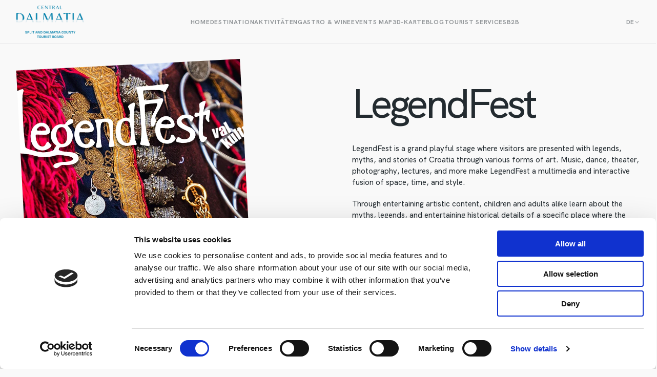

--- FILE ---
content_type: text/html; charset=UTF-8
request_url: https://www.dalmatia.hr/de/event/legendfest-poljica/
body_size: 14570
content:
<!DOCTYPE html>
<html lang="de-DE">
<head>
	<meta charset="utf-8" />

<!-- Responsive -->
<!-- <meta content="width=device-width, initial-scale=1.0" name="viewport"> -->
<meta content="width=device-width, initial-scale=1.0, maximum-scale=1, user-scalable=no" name="viewport">

<!-- Remove IE's ability to use compatibility mode -->
<meta http-equiv="X-UA-Compatible" content="IE=edge" />

<!-- Disable phone formatting on Safari -->
<meta name="format-detection" content="telephone=no">

<!-- Speed up fetching of external assets -->
<link rel="dns-prefetch" href="//fonts.googleapis.com">
<link rel="dns-prefetch" href="//ajax.googleapis.com">
<link rel="dns-prefetch" href="//www.google-analytics.com">

<!-- Windows (Phone) Meta -->

<!-- Apple -->

<meta name="apple-mobile-web-app-capable" content="yes">



<style id='esCssVariables-global'>:root {--global-custom-blocks-name: eightshift-block;--global-main-content-width: 12;--global-max-cols: 12;--global-base-font: HKGrotesk;--global-second-font: LittleOphelia;--global-z-index-header: 100;--global-z-index-drawer: 99;--global-z-index-overlay: 98;--global-breakpoints-mobile: 768;--global-breakpoints-tablet: 960;--global-breakpoints-large-tablet: 1024;--global-breakpoints-desktop: 1440;--global-breakpoints-large: 1920;--global-grid-gutter: 32px;--global-grid-side-padding: 0;--global-containers-default: 90rem;--global-containers-blog: 50.625rem;--global-containers-blog-big: 59.625rem;--global-gutters-none: 0;--global-gutters-default: 2rem;--global-gutters-small: 2rem;--global-gutters-mobile: 1rem;--global-padding-x-large: 192;--global-padding-x-large-mobile: 112;--global-padding-large: 96;--global-padding-large-mobile: 56;--global-padding-medium: 48;--global-padding-medium-mobile: 40;--global-padding-default: 24;--global-padding-default-mobile: 16;--global-gap-x-large: 96;--global-gap-x-large-mobile: 80;--global-gap-large: 48;--global-gap-large-mobile: 40;--global-gap-medium: 32;--global-gap-medium-mobile: 32;--global-gap-default: 24;--global-gap-default-mobile: 16;--global-gap-small: 8;--global-section-spacing-min: -300;--global-section-spacing-max: 300;--global-section-spacing-step: 10;--global-section-in-spacing-min: 0;--global-section-in-spacing-max: 300;--global-section-in-spacing-step: 10;--global-colors-black: #232B30;--global-colors-black-values: 35 43 48;--global-colors-white: #F9F9F9;--global-colors-white-values: 249 249 249;--global-colors-gray800: #4F5559;--global-colors-gray800-values: 79 85 89;--global-colors-gray500: #919598;--global-colors-gray500-values: 145 149 152;--global-colors-gray200: #B9BBBD;--global-colors-gray200-values: 185 187 189;--global-colors-gray100: #E4E4E5;--global-colors-gray100-values: 228 228 229;--global-colors-blue500: #1F7BD3;--global-colors-blue500-values: 31 123 211;--global-colors-blue100: #E9F5FF;--global-colors-blue100-values: 233 245 255;--global-colors-orange500: #F58066;--global-colors-orange500-values: 245 128 102;--global-colors-orange300: #F3B6A8;--global-colors-orange300-values: 243 182 168;--global-colors-orange200: #FCCFC6;--global-colors-orange200-values: 252 207 198;--global-colors-orange100: #FEF1EF;--global-colors-orange100-values: 254 241 239;--global-colors-yellow500: #FFDD65;--global-colors-yellow500-values: 255 221 101;--global-colors-yellow100: #FCF7E5;--global-colors-yellow100-values: 252 247 229;--global-colors-green100: #E8F5ED;--global-colors-green100-values: 232 245 237;--global-colors-green200: #179F5E;--global-colors-green200-values: 23 159 94;}</style><script data-cookieconsent="ignore">
	window.dataLayer = window.dataLayer || [];
	function gtag() {
		dataLayer.push(arguments);
	}
	gtag("consent", "default", {
		ad_user_data: "denied",
		ad_personalization: "denied",
		ad_storage: "denied",
		analytics_storage: "denied",
		functionality_storage: "denied",
		personalization_storage: "denied",
		security_storage: "granted",
		wait_for_update: 500,
	});
	gtag("set", "ads_data_redaction", true);
	</script>
<script type="text/javascript"
		id="Cookiebot"
		src="https://consent.cookiebot.com/uc.js"
		data-cbid="66faec82-568e-4cb5-abe6-8dbd8f0d2f6e"
						data-culture="DE"
				data-blockingmode="auto"
	></script>
<meta name='robots' content='index, follow, max-image-preview:large, max-snippet:-1, max-video-preview:-1' />
	<style>img:is([sizes="auto" i], [sizes^="auto," i]) { contain-intrinsic-size: 3000px 1500px }</style>
	<link rel="alternate" hreflang="hr" href="https://www.dalmatia.hr/hr/event/legendfest-poljica-2/" />
<link rel="alternate" hreflang="en" href="https://www.dalmatia.hr/event/legendfest-poljica/" />
<link rel="alternate" hreflang="de" href="https://www.dalmatia.hr/de/event/legendfest-poljica/" />
<link rel="alternate" hreflang="it" href="https://www.dalmatia.hr/it/event/legendfest-poljica/" />
<link rel="alternate" hreflang="pl" href="https://www.dalmatia.hr/pl/event/legendfest-poljica/" />
<link rel="alternate" hreflang="fr" href="https://www.dalmatia.hr/fr/event/legendfest-poljica/" />
<link rel="alternate" hreflang="es" href="https://www.dalmatia.hr/es/event/legendfest-poljica/" />
<link rel="alternate" hreflang="x-default" href="https://www.dalmatia.hr/event/legendfest-poljica/" />

<!-- Google Tag Manager for WordPress by gtm4wp.com -->
<script data-cfasync="false" data-pagespeed-no-defer>
	var gtm4wp_datalayer_name = "dataLayer";
	var dataLayer = dataLayer || [];
</script>
<!-- End Google Tag Manager for WordPress by gtm4wp.com -->
	<!-- This site is optimized with the Yoast SEO plugin v26.6 - https://yoast.com/wordpress/plugins/seo/ -->
	<title>LegendFest Poljica - The official site of the Tourist Board Split-Dalmatia County</title>
	<link rel="canonical" href="https://www.dalmatia.hr/event/legendfest-poljica/" />
	<meta property="og:locale" content="de_DE" />
	<meta property="og:type" content="article" />
	<meta property="og:title" content="LegendFest Poljica - The official site of the Tourist Board Split-Dalmatia County" />
	<meta property="og:url" content="https://www.dalmatia.hr/event/legendfest-poljica/" />
	<meta property="og:site_name" content="The official site of the Tourist Board Split-Dalmatia County" />
	<meta property="article:publisher" content="https://www.facebook.com/Dalmatia.hr" />
	<meta property="article:modified_time" content="2024-07-05T09:33:44+00:00" />
	<meta property="og:image" content="https://www.dalmatia.hr/wp-content/uploads/2024/07/LF1080x1080.jpg" />
	<meta property="og:image:width" content="1080" />
	<meta property="og:image:height" content="1080" />
	<meta property="og:image:type" content="image/jpeg" />
	<meta name="twitter:card" content="summary_large_image" />
	<meta name="twitter:label1" content="Geschätzte Lesezeit" />
	<meta name="twitter:data1" content="2 Minuten" />
	<script type="application/ld+json" class="yoast-schema-graph">{"@context":"https://schema.org","@graph":[{"@type":"WebPage","@id":"https://www.dalmatia.hr/event/legendfest-poljica/","url":"https://www.dalmatia.hr/event/legendfest-poljica/","name":"LegendFest Poljica - The official site of the Tourist Board Split-Dalmatia County","isPartOf":{"@id":"https://www.dalmatia.hr/es/#website"},"primaryImageOfPage":{"@id":"https://www.dalmatia.hr/event/legendfest-poljica/#primaryimage"},"image":{"@id":"https://www.dalmatia.hr/event/legendfest-poljica/#primaryimage"},"thumbnailUrl":"https://www.dalmatia.hr/wp-content/uploads/2024/07/LF1080x1080.jpg","datePublished":"2024-07-03T13:17:47+00:00","dateModified":"2024-07-05T09:33:44+00:00","breadcrumb":{"@id":"https://www.dalmatia.hr/event/legendfest-poljica/#breadcrumb"},"inLanguage":"de","potentialAction":[{"@type":"ReadAction","target":["https://www.dalmatia.hr/event/legendfest-poljica/"]}]},{"@type":"ImageObject","inLanguage":"de","@id":"https://www.dalmatia.hr/event/legendfest-poljica/#primaryimage","url":"https://www.dalmatia.hr/wp-content/uploads/2024/07/LF1080x1080.jpg","contentUrl":"https://www.dalmatia.hr/wp-content/uploads/2024/07/LF1080x1080.jpg","width":1080,"height":1080},{"@type":"BreadcrumbList","@id":"https://www.dalmatia.hr/event/legendfest-poljica/#breadcrumb","itemListElement":[{"@type":"ListItem","position":1,"name":"Home","item":"https://www.dalmatia.hr/de/"},{"@type":"ListItem","position":2,"name":"LegendFest Poljica"}]},{"@type":"WebSite","@id":"https://www.dalmatia.hr/es/#website","url":"https://www.dalmatia.hr/es/","name":"The official site of the Tourist Board Split-Dalmatia County","description":"","potentialAction":[{"@type":"SearchAction","target":{"@type":"EntryPoint","urlTemplate":"https://www.dalmatia.hr/es/?s={search_term_string}"},"query-input":{"@type":"PropertyValueSpecification","valueRequired":true,"valueName":"search_term_string"}}],"inLanguage":"de"}]}</script>
	<!-- / Yoast SEO plugin. -->


<link rel='stylesheet' id='wp-block-library-css' href='https://www.dalmatia.hr/wp-includes/css/dist/block-library/style.min.css?ver=6.7.1' media='all' />
<link rel='stylesheet' id='editorskit-frontend-css' href='https://www.dalmatia.hr/wp-content/plugins/block-options/build/style.build.css?ver=new' media='all' />
<link rel='stylesheet' id='Boilerplate-block-style-css' href='https://www.dalmatia.hr/wp-content/themes/central-dalmatia/public/applicationBlocks-1a013ffb001d18c599d8.css?ver=1' media='all' />
<style id='classic-theme-styles-inline-css'>
/*! This file is auto-generated */
.wp-block-button__link{color:#fff;background-color:#32373c;border-radius:9999px;box-shadow:none;text-decoration:none;padding:calc(.667em + 2px) calc(1.333em + 2px);font-size:1.125em}.wp-block-file__button{background:#32373c;color:#fff;text-decoration:none}
</style>
<style id='global-styles-inline-css'>
:root{--wp--preset--aspect-ratio--square: 1;--wp--preset--aspect-ratio--4-3: 4/3;--wp--preset--aspect-ratio--3-4: 3/4;--wp--preset--aspect-ratio--3-2: 3/2;--wp--preset--aspect-ratio--2-3: 2/3;--wp--preset--aspect-ratio--16-9: 16/9;--wp--preset--aspect-ratio--9-16: 9/16;--wp--preset--color--black: #232B30;--wp--preset--color--cyan-bluish-gray: #abb8c3;--wp--preset--color--white: #F9F9F9;--wp--preset--color--pale-pink: #f78da7;--wp--preset--color--vivid-red: #cf2e2e;--wp--preset--color--luminous-vivid-orange: #ff6900;--wp--preset--color--luminous-vivid-amber: #fcb900;--wp--preset--color--light-green-cyan: #7bdcb5;--wp--preset--color--vivid-green-cyan: #00d084;--wp--preset--color--pale-cyan-blue: #8ed1fc;--wp--preset--color--vivid-cyan-blue: #0693e3;--wp--preset--color--vivid-purple: #9b51e0;--wp--preset--color--gray-800: #4F5559;--wp--preset--color--gray-500: #919598;--wp--preset--color--gray-200: #B9BBBD;--wp--preset--color--gray-100: #E4E4E5;--wp--preset--color--blue-500: #1F7BD3;--wp--preset--color--blue-100: #E9F5FF;--wp--preset--color--orange-500: #F58066;--wp--preset--color--orange-300: #F3B6A8;--wp--preset--color--orange-200: #FCCFC6;--wp--preset--color--orange-100: #FEF1EF;--wp--preset--color--yellow-500: #FFDD65;--wp--preset--color--yellow-100: #FCF7E5;--wp--preset--color--green-100: #E8F5ED;--wp--preset--color--green-200: #179F5E;--wp--preset--gradient--vivid-cyan-blue-to-vivid-purple: linear-gradient(135deg,rgba(6,147,227,1) 0%,rgb(155,81,224) 100%);--wp--preset--gradient--light-green-cyan-to-vivid-green-cyan: linear-gradient(135deg,rgb(122,220,180) 0%,rgb(0,208,130) 100%);--wp--preset--gradient--luminous-vivid-amber-to-luminous-vivid-orange: linear-gradient(135deg,rgba(252,185,0,1) 0%,rgba(255,105,0,1) 100%);--wp--preset--gradient--luminous-vivid-orange-to-vivid-red: linear-gradient(135deg,rgba(255,105,0,1) 0%,rgb(207,46,46) 100%);--wp--preset--gradient--very-light-gray-to-cyan-bluish-gray: linear-gradient(135deg,rgb(238,238,238) 0%,rgb(169,184,195) 100%);--wp--preset--gradient--cool-to-warm-spectrum: linear-gradient(135deg,rgb(74,234,220) 0%,rgb(151,120,209) 20%,rgb(207,42,186) 40%,rgb(238,44,130) 60%,rgb(251,105,98) 80%,rgb(254,248,76) 100%);--wp--preset--gradient--blush-light-purple: linear-gradient(135deg,rgb(255,206,236) 0%,rgb(152,150,240) 100%);--wp--preset--gradient--blush-bordeaux: linear-gradient(135deg,rgb(254,205,165) 0%,rgb(254,45,45) 50%,rgb(107,0,62) 100%);--wp--preset--gradient--luminous-dusk: linear-gradient(135deg,rgb(255,203,112) 0%,rgb(199,81,192) 50%,rgb(65,88,208) 100%);--wp--preset--gradient--pale-ocean: linear-gradient(135deg,rgb(255,245,203) 0%,rgb(182,227,212) 50%,rgb(51,167,181) 100%);--wp--preset--gradient--electric-grass: linear-gradient(135deg,rgb(202,248,128) 0%,rgb(113,206,126) 100%);--wp--preset--gradient--midnight: linear-gradient(135deg,rgb(2,3,129) 0%,rgb(40,116,252) 100%);--wp--preset--font-size--small: 13px;--wp--preset--font-size--medium: 20px;--wp--preset--font-size--large: 36px;--wp--preset--font-size--x-large: 42px;--wp--preset--spacing--20: 0.44rem;--wp--preset--spacing--30: 0.67rem;--wp--preset--spacing--40: 1rem;--wp--preset--spacing--50: 1.5rem;--wp--preset--spacing--60: 2.25rem;--wp--preset--spacing--70: 3.38rem;--wp--preset--spacing--80: 5.06rem;--wp--preset--shadow--natural: 6px 6px 9px rgba(0, 0, 0, 0.2);--wp--preset--shadow--deep: 12px 12px 50px rgba(0, 0, 0, 0.4);--wp--preset--shadow--sharp: 6px 6px 0px rgba(0, 0, 0, 0.2);--wp--preset--shadow--outlined: 6px 6px 0px -3px rgba(255, 255, 255, 1), 6px 6px rgba(0, 0, 0, 1);--wp--preset--shadow--crisp: 6px 6px 0px rgba(0, 0, 0, 1);}:where(.is-layout-flex){gap: 0.5em;}:where(.is-layout-grid){gap: 0.5em;}body .is-layout-flex{display: flex;}.is-layout-flex{flex-wrap: wrap;align-items: center;}.is-layout-flex > :is(*, div){margin: 0;}body .is-layout-grid{display: grid;}.is-layout-grid > :is(*, div){margin: 0;}:where(.wp-block-columns.is-layout-flex){gap: 2em;}:where(.wp-block-columns.is-layout-grid){gap: 2em;}:where(.wp-block-post-template.is-layout-flex){gap: 1.25em;}:where(.wp-block-post-template.is-layout-grid){gap: 1.25em;}.has-black-color{color: var(--wp--preset--color--black) !important;}.has-cyan-bluish-gray-color{color: var(--wp--preset--color--cyan-bluish-gray) !important;}.has-white-color{color: var(--wp--preset--color--white) !important;}.has-pale-pink-color{color: var(--wp--preset--color--pale-pink) !important;}.has-vivid-red-color{color: var(--wp--preset--color--vivid-red) !important;}.has-luminous-vivid-orange-color{color: var(--wp--preset--color--luminous-vivid-orange) !important;}.has-luminous-vivid-amber-color{color: var(--wp--preset--color--luminous-vivid-amber) !important;}.has-light-green-cyan-color{color: var(--wp--preset--color--light-green-cyan) !important;}.has-vivid-green-cyan-color{color: var(--wp--preset--color--vivid-green-cyan) !important;}.has-pale-cyan-blue-color{color: var(--wp--preset--color--pale-cyan-blue) !important;}.has-vivid-cyan-blue-color{color: var(--wp--preset--color--vivid-cyan-blue) !important;}.has-vivid-purple-color{color: var(--wp--preset--color--vivid-purple) !important;}.has-black-background-color{background-color: var(--wp--preset--color--black) !important;}.has-cyan-bluish-gray-background-color{background-color: var(--wp--preset--color--cyan-bluish-gray) !important;}.has-white-background-color{background-color: var(--wp--preset--color--white) !important;}.has-pale-pink-background-color{background-color: var(--wp--preset--color--pale-pink) !important;}.has-vivid-red-background-color{background-color: var(--wp--preset--color--vivid-red) !important;}.has-luminous-vivid-orange-background-color{background-color: var(--wp--preset--color--luminous-vivid-orange) !important;}.has-luminous-vivid-amber-background-color{background-color: var(--wp--preset--color--luminous-vivid-amber) !important;}.has-light-green-cyan-background-color{background-color: var(--wp--preset--color--light-green-cyan) !important;}.has-vivid-green-cyan-background-color{background-color: var(--wp--preset--color--vivid-green-cyan) !important;}.has-pale-cyan-blue-background-color{background-color: var(--wp--preset--color--pale-cyan-blue) !important;}.has-vivid-cyan-blue-background-color{background-color: var(--wp--preset--color--vivid-cyan-blue) !important;}.has-vivid-purple-background-color{background-color: var(--wp--preset--color--vivid-purple) !important;}.has-black-border-color{border-color: var(--wp--preset--color--black) !important;}.has-cyan-bluish-gray-border-color{border-color: var(--wp--preset--color--cyan-bluish-gray) !important;}.has-white-border-color{border-color: var(--wp--preset--color--white) !important;}.has-pale-pink-border-color{border-color: var(--wp--preset--color--pale-pink) !important;}.has-vivid-red-border-color{border-color: var(--wp--preset--color--vivid-red) !important;}.has-luminous-vivid-orange-border-color{border-color: var(--wp--preset--color--luminous-vivid-orange) !important;}.has-luminous-vivid-amber-border-color{border-color: var(--wp--preset--color--luminous-vivid-amber) !important;}.has-light-green-cyan-border-color{border-color: var(--wp--preset--color--light-green-cyan) !important;}.has-vivid-green-cyan-border-color{border-color: var(--wp--preset--color--vivid-green-cyan) !important;}.has-pale-cyan-blue-border-color{border-color: var(--wp--preset--color--pale-cyan-blue) !important;}.has-vivid-cyan-blue-border-color{border-color: var(--wp--preset--color--vivid-cyan-blue) !important;}.has-vivid-purple-border-color{border-color: var(--wp--preset--color--vivid-purple) !important;}.has-vivid-cyan-blue-to-vivid-purple-gradient-background{background: var(--wp--preset--gradient--vivid-cyan-blue-to-vivid-purple) !important;}.has-light-green-cyan-to-vivid-green-cyan-gradient-background{background: var(--wp--preset--gradient--light-green-cyan-to-vivid-green-cyan) !important;}.has-luminous-vivid-amber-to-luminous-vivid-orange-gradient-background{background: var(--wp--preset--gradient--luminous-vivid-amber-to-luminous-vivid-orange) !important;}.has-luminous-vivid-orange-to-vivid-red-gradient-background{background: var(--wp--preset--gradient--luminous-vivid-orange-to-vivid-red) !important;}.has-very-light-gray-to-cyan-bluish-gray-gradient-background{background: var(--wp--preset--gradient--very-light-gray-to-cyan-bluish-gray) !important;}.has-cool-to-warm-spectrum-gradient-background{background: var(--wp--preset--gradient--cool-to-warm-spectrum) !important;}.has-blush-light-purple-gradient-background{background: var(--wp--preset--gradient--blush-light-purple) !important;}.has-blush-bordeaux-gradient-background{background: var(--wp--preset--gradient--blush-bordeaux) !important;}.has-luminous-dusk-gradient-background{background: var(--wp--preset--gradient--luminous-dusk) !important;}.has-pale-ocean-gradient-background{background: var(--wp--preset--gradient--pale-ocean) !important;}.has-electric-grass-gradient-background{background: var(--wp--preset--gradient--electric-grass) !important;}.has-midnight-gradient-background{background: var(--wp--preset--gradient--midnight) !important;}.has-small-font-size{font-size: var(--wp--preset--font-size--small) !important;}.has-medium-font-size{font-size: var(--wp--preset--font-size--medium) !important;}.has-large-font-size{font-size: var(--wp--preset--font-size--large) !important;}.has-x-large-font-size{font-size: var(--wp--preset--font-size--x-large) !important;}
:where(.wp-block-post-template.is-layout-flex){gap: 1.25em;}:where(.wp-block-post-template.is-layout-grid){gap: 1.25em;}
:where(.wp-block-columns.is-layout-flex){gap: 2em;}:where(.wp-block-columns.is-layout-grid){gap: 2em;}
:root :where(.wp-block-pullquote){font-size: 1.5em;line-height: 1.6;}
</style>
<link rel='stylesheet' id='wpml-blocks-css' href='https://www.dalmatia.hr/wp-content/plugins/sitepress-multilingual-cms/dist/css/blocks/styles.css?ver=4.6.7' media='all' />
<link rel='stylesheet' id='pb_animate-css' href='https://www.dalmatia.hr/wp-content/plugins/ays-popup-box/public/css/animate.css?ver=3.9.5' media='all' />
<link rel='stylesheet' id='baguettebox-css-css' href='https://www.dalmatia.hr/wp-content/plugins/gallery-block-lightbox/dist/baguetteBox.min.css?ver=1.11.1' media='all' />
<link rel='stylesheet' id='qligg-swiper-css' href='https://www.dalmatia.hr/wp-content/plugins/insta-gallery/assets/frontend/swiper/swiper.min.css?ver=4.5.9' media='all' />
<link rel='stylesheet' id='qligg-frontend-css' href='https://www.dalmatia.hr/wp-content/plugins/insta-gallery/build/frontend/css/style.css?ver=4.5.9' media='all' />
<link rel='stylesheet' id='Boilerplate-theme-styles-css' href='https://www.dalmatia.hr/wp-content/themes/central-dalmatia/public/application-6764f06fcfcd599cadc8.css?ver=1' media='all' />
<link rel='stylesheet' id='Boilerplate-block-frontend-style-css' href='https://www.dalmatia.hr/wp-content/themes/central-dalmatia/public/applicationBlocksFrontend-54eb76d612557abefd5c.css?ver=1' media='all' />
<script src="https://www.dalmatia.hr/wp-includes/js/jquery/jquery.min.js?ver=3.7.1" id="jquery-core-js"></script>
<script src="https://www.dalmatia.hr/wp-includes/js/jquery/jquery-migrate.min.js?ver=3.4.1" id="jquery-migrate-js"></script>
<script id="wpml-cookie-js-extra">
var wpml_cookies = {"wp-wpml_current_language":{"value":"de","expires":1,"path":"\/"}};
var wpml_cookies = {"wp-wpml_current_language":{"value":"de","expires":1,"path":"\/"}};
</script>
<script src="https://www.dalmatia.hr/wp-content/plugins/sitepress-multilingual-cms/res/js/cookies/language-cookie.js?ver=4.6.7" id="wpml-cookie-js"></script>
<script id="ays-pb-js-extra">
var pbLocalizeObj = {"seconds":"seconds","thisWillClose":"This will close in","icons":{"close_icon":"<svg class=\"ays_pb_material_close_icon\" xmlns=\"https:\/\/www.w3.org\/2000\/svg\" height=\"36px\" viewBox=\"0 0 24 24\" width=\"36px\" fill=\"#000000\" alt=\"Pop-up Close\"><path d=\"M0 0h24v24H0z\" fill=\"none\"\/><path d=\"M19 6.41L17.59 5 12 10.59 6.41 5 5 6.41 10.59 12 5 17.59 6.41 19 12 13.41 17.59 19 19 17.59 13.41 12z\"\/><\/svg>","close_circle_icon":"<svg class=\"ays_pb_material_close_circle_icon\" xmlns=\"https:\/\/www.w3.org\/2000\/svg\" height=\"24\" viewBox=\"0 0 24 24\" width=\"36\" alt=\"Pop-up Close\"><path d=\"M0 0h24v24H0z\" fill=\"none\"\/><path d=\"M12 2C6.47 2 2 6.47 2 12s4.47 10 10 10 10-4.47 10-10S17.53 2 12 2zm5 13.59L15.59 17 12 13.41 8.41 17 7 15.59 10.59 12 7 8.41 8.41 7 12 10.59 15.59 7 17 8.41 13.41 12 17 15.59z\"\/><\/svg>","volume_up_icon":"<svg class=\"ays_pb_fa_volume\" xmlns=\"https:\/\/www.w3.org\/2000\/svg\" height=\"24\" viewBox=\"0 0 24 24\" width=\"36\"><path d=\"M0 0h24v24H0z\" fill=\"none\"\/><path d=\"M3 9v6h4l5 5V4L7 9H3zm13.5 3c0-1.77-1.02-3.29-2.5-4.03v8.05c1.48-.73 2.5-2.25 2.5-4.02zM14 3.23v2.06c2.89.86 5 3.54 5 6.71s-2.11 5.85-5 6.71v2.06c4.01-.91 7-4.49 7-8.77s-2.99-7.86-7-8.77z\"\/><\/svg>","volume_mute_icon":"<svg xmlns=\"https:\/\/www.w3.org\/2000\/svg\" height=\"24\" viewBox=\"0 0 24 24\" width=\"24\"><path d=\"M0 0h24v24H0z\" fill=\"none\"\/><path d=\"M7 9v6h4l5 5V4l-5 5H7z\"\/><\/svg>"}};
</script>
<script src="https://www.dalmatia.hr/wp-content/plugins/ays-popup-box/public/js/ays-pb-public.js?ver=3.9.5" id="ays-pb-js"></script>
<link rel='shortlink' href='https://www.dalmatia.hr/de/?p=32363' />
<meta name="generator" content="WPML ver:4.6.7 stt:22,1,4,3,27,40,2;" />

<!-- Google Tag Manager for WordPress by gtm4wp.com -->
<!-- GTM Container placement set to automatic -->
<script data-cfasync="false" data-pagespeed-no-defer type="text/javascript">
	var dataLayer_content = {"pagePostType":"events","pagePostType2":"single-events","pagePostAuthor":"Nikola Petričević"};
	dataLayer.push( dataLayer_content );
</script>
<script data-cfasync="false">
(function(w,d,s,l,i){w[l]=w[l]||[];w[l].push({'gtm.start':
new Date().getTime(),event:'gtm.js'});var f=d.getElementsByTagName(s)[0],
j=d.createElement(s),dl=l!='dataLayer'?'&l='+l:'';j.async=true;j.src=
'//www.googletagmanager.com/gtm.js?id='+i+dl;f.parentNode.insertBefore(j,f);
})(window,document,'script','dataLayer','GTM-FH2N');
</script>
<!-- End Google Tag Manager for WordPress by gtm4wp.com --><style id="uagb-style-conditional-extension">@media (min-width: 1025px){body .uag-hide-desktop.uagb-google-map__wrap,body .uag-hide-desktop{display:none !important}}@media (min-width: 768px) and (max-width: 1024px){body .uag-hide-tab.uagb-google-map__wrap,body .uag-hide-tab{display:none !important}}@media (max-width: 767px){body .uag-hide-mob.uagb-google-map__wrap,body .uag-hide-mob{display:none !important}}</style><style id="uagb-style-frontend-32363">.uag-blocks-common-selector{z-index:var(--z-index-desktop) !important}@media (max-width: 976px){.uag-blocks-common-selector{z-index:var(--z-index-tablet) !important}}@media (max-width: 767px){.uag-blocks-common-selector{z-index:var(--z-index-mobile) !important}}
</style><link rel="icon" href="https://www.dalmatia.hr/wp-content/uploads/2024/10/dalmatia-favicon.png" sizes="32x32" />
<link rel="icon" href="https://www.dalmatia.hr/wp-content/uploads/2024/10/dalmatia-favicon.png" sizes="192x192" />
<link rel="apple-touch-icon" href="https://www.dalmatia.hr/wp-content/uploads/2024/10/dalmatia-favicon.png" />
<meta name="msapplication-TileImage" content="https://www.dalmatia.hr/wp-content/uploads/2024/10/dalmatia-favicon.png" />
		<style id="wp-custom-css">
			.wrapper.events-section-v1 .heading em {
	white-space: nowrap;
}

.croatia-logo {
	bottom: 462px;
	position: absolute !important;
	width: 203px;
	height: 154px;
	right: 0;
}

.position-relative {
	position: relative;
}

p.activity-paragraph {
	max-width: none;
}

.wrapper.activites-hero-section-v2 .text-paragraph-small {
	max-width: none;
}

@media (min-width: 961px) {
	.wrapper.top-attractions-season-section-v1 .wp-block-image.second-image.second-image-up-right {
		bottom: -60px;
		margin-left: 140px;
	}
	
	.italic-text-script-big em {
		white-space: nowrap;
	}
	
	.is-double-width {
		width: 47rem;
	}
	
		.information-section-v1 	.text-script-big {
		white-space: nowrap;
}

.experience-section-v1 .text-script-big {
	white-space: nowrap;
}
}

@media (min-width: 768px) {	
	.is-double-width {
		width: 47rem;
	}
}

.document {
	padding-bottom: 16px;
	border-bottom: 1px solid #E4E4E5;
}

.nautika {
	border-bottom: 0;
}

.nautika:first-child {
	padding-top: 0;
}

.charter {
	border-bottom: 0;
}

.statistika a {
	color: #000;
}

.statistika {
	background-color: transparent !important;
	padding-left: 0 !important;
}

.statistika div:first-child .document {
padding-top: 16px;
	border-top: 1px solid #E4E4E5;
}

.special-table table {
	border-collapse: separate;
	width: 100%;
	overflow-x: auto;
}

.special-table thead {
	border: 0;
}

.special-table thead th {
	padding: 0.5rem 0;
	border: 0;
	text-align: left;
	font-size: .75rem;
  font-weight: 700;
  letter-spacing: .04375rem;
  line-height: 1rem;	
	border-bottom: 0.0625rem solid #E4E4E5;
	padding-right: 1.25rem;
}

.special-table tbody tr td {
	padding: 1.25rem 1.25rem 1.25rem 0;
	border: 0;
	border-bottom: 0.0625rem solid #E4E4E5;
	font-size: .9375rem;
    font-weight: 500;
    line-height: 1.375rem;
	color: rgb(35,43,48);
}

.special-table.museum tbody tr td:nth-child(2) {
	white-space: nowrap;
}

.special-table.gallery tbody tr td:nth-child(4) {
	white-space: nowrap;
}

.special-table.dental tbody tr td:nth-child(6) {
	white-space: nowrap;
}

.special-table.rooms tbody tr td:nth-child(3) {
	white-space: nowrap;
}

.special-table.rooms tbody tr td:nth-child(7) {
	white-space: nowrap;
}

.special-table.rooms tbody tr td:nth-child(2) {
	white-space: nowrap;
}

.special-table.rooms.en tbody tr td:nth-child(6) {
	white-space: nowrap;
}

.special-table.rooms.en thead tr th:nth-child(6) {
	white-space: nowrap;
}

.special-table.rooms thead tr th:nth-child(5) {
	white-space: nowrap;
}

.drawer {
	z-index: 21474836312;
}


@media (max-width: 961px) {
	.special-table table {
		width: 100vw;
		display: block;
	}
	
	.special-table tbody tr td {
		white-space: nowrap;
	}
	
	.custom-slider .events-slider-v2-block__item-media {
		grid-template-columns: 1fr;
		max-height: 320px;
	}
}

.nautika-image {
	height: 300px;
	margin-bottom: 24px !important;
}

.wrapper.reach-destination-section-v1 .wp-block-columns.destination-map {
	grid-template-columns: 2fr 1fr;
	padding: 0;
}


@media (min-width: 1256px) {
	.gastro-logo {
		margin-left: 100px;
	}
}

@media (max-width: 961px) {
	.gastro-logo img {
		max-height: 145px;
	}
	
	.gastro-logo .block-image {
		align-items: flex-start;
		margin-bottom: 20px;
	}
	
	.religious {
		width: 40%;
	}
}

.religious {
		max-width: 150px;
}

.box3d {
	max-height: 500px;
	width: 100%;
}

@media (max-width: 961px) {
		max-width: calc(100% - 32px);
}


.advent {
	background-color: #ece6d6;
}

.advent h2 {
	color: #721e40;
	font-weight: 700;
}

.advent-2 em {
	color: #5d6c4d;
}

.advent-2 .wrapper.paragraph {
	background-color: transparent;
	margin-bottom: 12px;
}

.advent-2 .document .wrapper {
	background-color: transparent;
	color: #000;
}

.advent-2 .document .wrapper a {
	color: #000;
}

.text-advent {
	align-items: flex-start !important;
}

.text-advent p {
	max-width: none !important;
	padding-right: 20px;
}

.last-advent-item.image-gallery-section-v1 div.wp-block-columns {
	grid-template-columns: 57fr 43fr;
}

.last-advent-item p {
		max-width: none !important;
	padding-left: 24px;
}

.last-advent-item .third-image {
	right: 2rem !important;
	z-index: -1;
}

.last-advent-item .third-image img {
	top: -40px !important;
}

.last-advent-item .second-image img {
	    border: 0.3125rem solid white;
}


@media (max-width: 961px) {
.last-advent-item.image-gallery-section-v1 div.wp-block-columns {
	grid-template-columns: 1fr;
}
	
	.last-advent-item.image-gallery-section-v1 div.wp-block-columns > div:first-child {
	order: 1;
		margin-top: 60px;
}
	
	.last-advent-item p {
	padding-left: 0;
}
}

.image-order .second-image {
	z-index: 1;
}

.image-order .second-image img {
	border: 0.3125rem solid white;
} 


.map-wrapper {
	margin: 0 24px;
}

.events-slider-v2-block__item-description.text-paragraph-small{
	max-width: 40rem;
}


		</style>
		</head>
<body class="events-template-default single single-events postid-32363 language-de header-default">

<nav	class="layout-three-columns header header--sticky js-header"
	>
			<div class="container">
	
					<div class="layout-three-columns__column layout-three-columns__column layout-three-columns__column--left">
				<div class="header__logo">
<a
	class="logo"
	href="https://www.dalmatia.hr/de/"
>
	<img
		src="https://www.dalmatia.hr/wp-content/themes/central-dalmatia/public/logo-new.png"
		alt="The official site of the Tourist Board Split-Dalmatia County"
		title="The official site of the Tourist Board Split-Dalmatia County"
		class="logo__img skip-lazy"
		width=""
		height=""
	/>

			<img
			src="https://www.dalmatia.hr/wp-content/themes/central-dalmatia/public/logo-new.png"
			alt="The official site of the Tourist Board Split-Dalmatia County"
			title="The official site of the Tourist Board Split-Dalmatia County"
			class="logo__img logo__img--inverted skip-lazy"
			width=""
			height=""
		/>
	</a>
</div>			</div>
		
					<div class="layout-three-columns__column layout-three-columns__column layout-three-columns__column--center">
				<div class="header__menu"><ul class=" menu-horizontal "><li class="menu-horizontal__item  menu-horizontal__item--19645  menu-horizontal__item-- menu-horizontal__item--menu-item menu-horizontal__item--menu-item-type-post_type menu-horizontal__item--menu-item-object-page menu-horizontal__item--menu-item-home"><a href="https://www.dalmatia.hr/de/" class="menu-horizontal__link "><span class="menu-horizontal__link-text">Home</span></a></li>
<li class="menu-horizontal__item  menu-horizontal__item--10  menu-horizontal__item--cluster menu-horizontal__item--menu-item menu-horizontal__item--menu-item-type-post_type menu-horizontal__item--menu-item-object-page menu-horizontal__item--menu-item-has-children"><a href="https://www.dalmatia.hr/de/destination/" class="menu-horizontal__link "><span class="menu-horizontal__link-text">Destination</span></a>
	<ul class="menu-horizontal__sub-menu menu-horizontal__sub-menu--1">
    <li class="menu-horizontal__sub-menu__item menu-horizontal__sub-menu--1__item  menu-horizontal__item--303  menu-horizontal__item--title menu-horizontal__item--menu-item menu-horizontal__item--menu-item-type-custom menu-horizontal__item--menu-item-object-custom menu-horizontal__item--menu-item-has-children"><a href="#" class="menu-horizontal__sub-menu__link  menu-horizontal__sub-menu--1__link "><span class="menu-horizontal__sub-menu__link-text menu-horizontal__sub-menu--1__link-text">Clusters</span></a>
		<ul class="menu-horizontal__sub-menu menu-horizontal__sub-menu--2">
        <li class="menu-horizontal__sub-menu__item menu-horizontal__sub-menu--2__item  menu-horizontal__item--19720  menu-horizontal__item-- menu-horizontal__item--menu-item menu-horizontal__item--menu-item-type-post_type menu-horizontal__item--menu-item-object-page"><a href="https://www.dalmatia.hr/de/obala/" class="menu-horizontal__sub-menu__link  menu-horizontal__sub-menu--2__link "><span class="menu-horizontal__sub-menu__link-text menu-horizontal__sub-menu--2__link-text">Die Küste</span></a></li>
        <li class="menu-horizontal__sub-menu__item menu-horizontal__sub-menu--2__item  menu-horizontal__item--19872  menu-horizontal__item-- menu-horizontal__item--menu-item menu-horizontal__item--menu-item-type-post_type menu-horizontal__item--menu-item-object-page"><a href="https://www.dalmatia.hr/de/otoci/" class="menu-horizontal__sub-menu__link  menu-horizontal__sub-menu--2__link "><span class="menu-horizontal__sub-menu__link-text menu-horizontal__sub-menu--2__link-text">Die Inseln</span></a></li>
        <li class="menu-horizontal__sub-menu__item menu-horizontal__sub-menu--2__item  menu-horizontal__item--35512  menu-horizontal__item-- menu-horizontal__item--menu-item menu-horizontal__item--menu-item-type-post_type menu-horizontal__item--menu-item-object-page"><a href="https://www.dalmatia.hr/de/zagora/" class="menu-horizontal__sub-menu__link  menu-horizontal__sub-menu--2__link "><span class="menu-horizontal__sub-menu__link-text menu-horizontal__sub-menu--2__link-text">Zagora</span></a></li>
	</ul>
</li>
    <li class="menu-horizontal__sub-menu__item menu-horizontal__sub-menu--1__item  menu-horizontal__item--19720  menu-horizontal__item--title menu-horizontal__item--two-columns menu-horizontal__item--menu-item menu-horizontal__item--menu-item-type-post_type menu-horizontal__item--menu-item-object-page menu-horizontal__item--menu-item-has-children"><a href="https://www.dalmatia.hr/de/obala/" class="menu-horizontal__sub-menu__link  menu-horizontal__sub-menu--1__link "><span class="menu-horizontal__sub-menu__link-text menu-horizontal__sub-menu--1__link-text">Die Küste</span></a>
		<ul class="menu-horizontal__sub-menu menu-horizontal__sub-menu--2">
        <li class="menu-horizontal__sub-menu__item menu-horizontal__sub-menu--2__item  menu-horizontal__item--19880  menu-horizontal__item-- menu-horizontal__item--menu-item menu-horizontal__item--menu-item-type-post_type menu-horizontal__item--menu-item-object-destinations"><a href="https://www.dalmatia.hr/de/destination/baska-voda/" class="menu-horizontal__sub-menu__link  menu-horizontal__sub-menu--2__link "><span class="menu-horizontal__sub-menu__link-text menu-horizontal__sub-menu--2__link-text">Baška Voda</span></a></li>
        <li class="menu-horizontal__sub-menu__item menu-horizontal__sub-menu--2__item  menu-horizontal__item--19886  menu-horizontal__item-- menu-horizontal__item--menu-item menu-horizontal__item--menu-item-type-post_type menu-horizontal__item--menu-item-object-destinations"><a href="https://www.dalmatia.hr/de/destination/brela/" class="menu-horizontal__sub-menu__link  menu-horizontal__sub-menu--2__link "><span class="menu-horizontal__sub-menu__link-text menu-horizontal__sub-menu--2__link-text">Brela</span></a></li>
        <li class="menu-horizontal__sub-menu__item menu-horizontal__sub-menu--2__item  menu-horizontal__item--19943  menu-horizontal__item-- menu-horizontal__item--menu-item menu-horizontal__item--menu-item-type-post_type menu-horizontal__item--menu-item-object-destinations"><a href="https://www.dalmatia.hr/de/destination/dugi-rat/" class="menu-horizontal__sub-menu__link  menu-horizontal__sub-menu--2__link "><span class="menu-horizontal__sub-menu__link-text menu-horizontal__sub-menu--2__link-text">Dugi Rat</span></a></li>
        <li class="menu-horizontal__sub-menu__item menu-horizontal__sub-menu--2__item  menu-horizontal__item--19901  menu-horizontal__item-- menu-horizontal__item--menu-item menu-horizontal__item--menu-item-type-post_type menu-horizontal__item--menu-item-object-destinations"><a href="https://www.dalmatia.hr/de/destination/drvenik/" class="menu-horizontal__sub-menu__link  menu-horizontal__sub-menu--2__link "><span class="menu-horizontal__sub-menu__link-text menu-horizontal__sub-menu--2__link-text">Drvenik</span></a></li>
        <li class="menu-horizontal__sub-menu__item menu-horizontal__sub-menu--2__item  menu-horizontal__item--19895  menu-horizontal__item-- menu-horizontal__item--menu-item menu-horizontal__item--menu-item-type-post_type menu-horizontal__item--menu-item-object-destinations"><a href="https://www.dalmatia.hr/de/destination/gradac/" class="menu-horizontal__sub-menu__link  menu-horizontal__sub-menu--2__link "><span class="menu-horizontal__sub-menu__link-text menu-horizontal__sub-menu--2__link-text">Gradac</span></a></li>
        <li class="menu-horizontal__sub-menu__item menu-horizontal__sub-menu--2__item  menu-horizontal__item--19912  menu-horizontal__item-- menu-horizontal__item--menu-item menu-horizontal__item--menu-item-type-post_type menu-horizontal__item--menu-item-object-destinations"><a href="https://www.dalmatia.hr/de/destination/igrane/" class="menu-horizontal__sub-menu__link  menu-horizontal__sub-menu--2__link "><span class="menu-horizontal__sub-menu__link-text menu-horizontal__sub-menu--2__link-text">Igrane</span></a></li>
        <li class="menu-horizontal__sub-menu__item menu-horizontal__sub-menu--2__item  menu-horizontal__item--20024  menu-horizontal__item-- menu-horizontal__item--menu-item menu-horizontal__item--menu-item-type-post_type menu-horizontal__item--menu-item-object-destinations"><a href="https://www.dalmatia.hr/de/destination/kastela/" class="menu-horizontal__sub-menu__link  menu-horizontal__sub-menu--2__link "><span class="menu-horizontal__sub-menu__link-text menu-horizontal__sub-menu--2__link-text">Kaštela</span></a></li>
        <li class="menu-horizontal__sub-menu__item menu-horizontal__sub-menu--2__item  menu-horizontal__item--19732  menu-horizontal__item-- menu-horizontal__item--menu-item menu-horizontal__item--menu-item-type-post_type menu-horizontal__item--menu-item-object-destinations"><a href="https://www.dalmatia.hr/de/destination/makarska/" class="menu-horizontal__sub-menu__link  menu-horizontal__sub-menu--2__link "><span class="menu-horizontal__sub-menu__link-text menu-horizontal__sub-menu--2__link-text">Makarska</span></a></li>
        <li class="menu-horizontal__sub-menu__item menu-horizontal__sub-menu--2__item  menu-horizontal__item--19976  menu-horizontal__item-- menu-horizontal__item--menu-item menu-horizontal__item--menu-item-type-post_type menu-horizontal__item--menu-item-object-destinations"><a href="https://www.dalmatia.hr/de/destination/marina/" class="menu-horizontal__sub-menu__link  menu-horizontal__sub-menu--2__link "><span class="menu-horizontal__sub-menu__link-text menu-horizontal__sub-menu--2__link-text">Marina</span></a></li>
        <li class="menu-horizontal__sub-menu__item menu-horizontal__sub-menu--2__item  menu-horizontal__item--19971  menu-horizontal__item-- menu-horizontal__item--menu-item menu-horizontal__item--menu-item-type-post_type menu-horizontal__item--menu-item-object-destinations"><a href="https://www.dalmatia.hr/de/destination/okrug/" class="menu-horizontal__sub-menu__link  menu-horizontal__sub-menu--2__link "><span class="menu-horizontal__sub-menu__link-text menu-horizontal__sub-menu--2__link-text">Okrug</span></a></li>
        <li class="menu-horizontal__sub-menu__item menu-horizontal__sub-menu--2__item  menu-horizontal__item--19923  menu-horizontal__item-- menu-horizontal__item--menu-item menu-horizontal__item--menu-item-type-post_type menu-horizontal__item--menu-item-object-destinations"><a href="https://www.dalmatia.hr/de/destination/omis/" class="menu-horizontal__sub-menu__link  menu-horizontal__sub-menu--2__link "><span class="menu-horizontal__sub-menu__link-text menu-horizontal__sub-menu--2__link-text">Omiš</span></a></li>
        <li class="menu-horizontal__sub-menu__item menu-horizontal__sub-menu--2__item  menu-horizontal__item--19907  menu-horizontal__item-- menu-horizontal__item--menu-item menu-horizontal__item--menu-item-type-post_type menu-horizontal__item--menu-item-object-destinations"><a href="https://www.dalmatia.hr/de/destination/podgora/" class="menu-horizontal__sub-menu__link  menu-horizontal__sub-menu--2__link "><span class="menu-horizontal__sub-menu__link-text menu-horizontal__sub-menu--2__link-text">Podgora</span></a></li>
        <li class="menu-horizontal__sub-menu__item menu-horizontal__sub-menu--2__item  menu-horizontal__item--19948  menu-horizontal__item-- menu-horizontal__item--menu-item menu-horizontal__item--menu-item-type-post_type menu-horizontal__item--menu-item-object-destinations"><a href="https://www.dalmatia.hr/de/destination/podstrana/" class="menu-horizontal__sub-menu__link  menu-horizontal__sub-menu--2__link "><span class="menu-horizontal__sub-menu__link-text menu-horizontal__sub-menu--2__link-text">Podstrana</span></a></li>
        <li class="menu-horizontal__sub-menu__item menu-horizontal__sub-menu--2__item  menu-horizontal__item--19981  menu-horizontal__item-- menu-horizontal__item--menu-item menu-horizontal__item--menu-item-type-post_type menu-horizontal__item--menu-item-object-destinations"><a href="https://www.dalmatia.hr/de/destination/seget/" class="menu-horizontal__sub-menu__link  menu-horizontal__sub-menu--2__link "><span class="menu-horizontal__sub-menu__link-text menu-horizontal__sub-menu--2__link-text">Seget</span></a></li>
        <li class="menu-horizontal__sub-menu__item menu-horizontal__sub-menu--2__item  menu-horizontal__item--19725  menu-horizontal__item-- menu-horizontal__item--menu-item menu-horizontal__item--menu-item-type-post_type menu-horizontal__item--menu-item-object-destinations"><a href="https://www.dalmatia.hr/de/destination/split/" class="menu-horizontal__sub-menu__link  menu-horizontal__sub-menu--2__link "><span class="menu-horizontal__sub-menu__link-text menu-horizontal__sub-menu--2__link-text">Split</span></a></li>
        <li class="menu-horizontal__sub-menu__item menu-horizontal__sub-menu--2__item  menu-horizontal__item--19954  menu-horizontal__item-- menu-horizontal__item--menu-item menu-horizontal__item--menu-item-type-post_type menu-horizontal__item--menu-item-object-destinations"><a href="https://www.dalmatia.hr/de/destination/solin/" class="menu-horizontal__sub-menu__link  menu-horizontal__sub-menu--2__link "><span class="menu-horizontal__sub-menu__link-text menu-horizontal__sub-menu--2__link-text">Solin</span></a></li>
        <li class="menu-horizontal__sub-menu__item menu-horizontal__sub-menu--2__item  menu-horizontal__item--19961  menu-horizontal__item-- menu-horizontal__item--menu-item menu-horizontal__item--menu-item-type-post_type menu-horizontal__item--menu-item-object-destinations"><a href="https://www.dalmatia.hr/de/destination/trogir/" class="menu-horizontal__sub-menu__link  menu-horizontal__sub-menu--2__link "><span class="menu-horizontal__sub-menu__link-text menu-horizontal__sub-menu--2__link-text">Trogir</span></a></li>
        <li class="menu-horizontal__sub-menu__item menu-horizontal__sub-menu--2__item  menu-horizontal__item--19891  menu-horizontal__item-- menu-horizontal__item--menu-item menu-horizontal__item--menu-item-type-post_type menu-horizontal__item--menu-item-object-destinations"><a href="https://www.dalmatia.hr/de/destination/tucepi/" class="menu-horizontal__sub-menu__link  menu-horizontal__sub-menu--2__link "><span class="menu-horizontal__sub-menu__link-text menu-horizontal__sub-menu--2__link-text">Tučepi</span></a></li>
        <li class="menu-horizontal__sub-menu__item menu-horizontal__sub-menu--2__item  menu-horizontal__item--19916  menu-horizontal__item-- menu-horizontal__item--menu-item menu-horizontal__item--menu-item-type-post_type menu-horizontal__item--menu-item-object-destinations"><a href="https://www.dalmatia.hr/de/destination/zivogosce/" class="menu-horizontal__sub-menu__link  menu-horizontal__sub-menu--2__link "><span class="menu-horizontal__sub-menu__link-text menu-horizontal__sub-menu--2__link-text">Živogošće</span></a></li>
	</ul>
</li>
    <li class="menu-horizontal__sub-menu__item menu-horizontal__sub-menu--1__item  menu-horizontal__item--19872  menu-horizontal__item--title menu-horizontal__item--menu-item menu-horizontal__item--menu-item-type-post_type menu-horizontal__item--menu-item-object-page menu-horizontal__item--menu-item-has-children"><a href="https://www.dalmatia.hr/de/otoci/" class="menu-horizontal__sub-menu__link  menu-horizontal__sub-menu--1__link "><span class="menu-horizontal__sub-menu__link-text menu-horizontal__sub-menu--1__link-text">Die Inseln</span></a>
		<ul class="menu-horizontal__sub-menu menu-horizontal__sub-menu--2">
        <li class="menu-horizontal__sub-menu__item menu-horizontal__sub-menu--2__item  menu-horizontal__item--20542  menu-horizontal__item-- menu-horizontal__item--menu-item menu-horizontal__item--menu-item-type-post_type menu-horizontal__item--menu-item-object-destinations"><a href="https://www.dalmatia.hr/de/destination/brac/" class="menu-horizontal__sub-menu__link  menu-horizontal__sub-menu--2__link "><span class="menu-horizontal__sub-menu__link-text menu-horizontal__sub-menu--2__link-text">Brač</span></a></li>
        <li class="menu-horizontal__sub-menu__item menu-horizontal__sub-menu--2__item  menu-horizontal__item--20927  menu-horizontal__item-- menu-horizontal__item--menu-item menu-horizontal__item--menu-item-type-post_type menu-horizontal__item--menu-item-object-destinations"><a href="https://www.dalmatia.hr/de/destination/hvar/" class="menu-horizontal__sub-menu__link  menu-horizontal__sub-menu--2__link "><span class="menu-horizontal__sub-menu__link-text menu-horizontal__sub-menu--2__link-text">Hvar</span></a></li>
        <li class="menu-horizontal__sub-menu__item menu-horizontal__sub-menu--2__item  menu-horizontal__item--20880  menu-horizontal__item-- menu-horizontal__item--menu-item menu-horizontal__item--menu-item-type-post_type menu-horizontal__item--menu-item-object-destinations"><a href="https://www.dalmatia.hr/de/destination/solta/" class="menu-horizontal__sub-menu__link  menu-horizontal__sub-menu--2__link "><span class="menu-horizontal__sub-menu__link-text menu-horizontal__sub-menu--2__link-text">Šolta</span></a></li>
        <li class="menu-horizontal__sub-menu__item menu-horizontal__sub-menu--2__item  menu-horizontal__item--20924  menu-horizontal__item-- menu-horizontal__item--menu-item menu-horizontal__item--menu-item-type-post_type menu-horizontal__item--menu-item-object-destinations"><a href="https://www.dalmatia.hr/de/destination/vis/" class="menu-horizontal__sub-menu__link  menu-horizontal__sub-menu--2__link "><span class="menu-horizontal__sub-menu__link-text menu-horizontal__sub-menu--2__link-text">Vis</span></a></li>
	</ul>
</li>
    <li class="menu-horizontal__sub-menu__item menu-horizontal__sub-menu--1__item  menu-horizontal__item--35512  menu-horizontal__item--title menu-horizontal__item--two-columns menu-horizontal__item--menu-item menu-horizontal__item--menu-item-type-post_type menu-horizontal__item--menu-item-object-page menu-horizontal__item--menu-item-has-children"><a href="https://www.dalmatia.hr/de/zagora/" class="menu-horizontal__sub-menu__link  menu-horizontal__sub-menu--1__link "><span class="menu-horizontal__sub-menu__link-text menu-horizontal__sub-menu--1__link-text">Zagora</span></a>
		<ul class="menu-horizontal__sub-menu menu-horizontal__sub-menu--2">
        <li class="menu-horizontal__sub-menu__item menu-horizontal__sub-menu--2__item  menu-horizontal__item--21732  menu-horizontal__item-- menu-horizontal__item--menu-item menu-horizontal__item--menu-item-type-post_type menu-horizontal__item--menu-item-object-destinations"><a href="https://www.dalmatia.hr/de/destination/dugopolje/" class="menu-horizontal__sub-menu__link  menu-horizontal__sub-menu--2__link "><span class="menu-horizontal__sub-menu__link-text menu-horizontal__sub-menu--2__link-text">Dugopolje</span></a></li>
        <li class="menu-horizontal__sub-menu__item menu-horizontal__sub-menu--2__item  menu-horizontal__item--21450  menu-horizontal__item-- menu-horizontal__item--menu-item menu-horizontal__item--menu-item-type-post_type menu-horizontal__item--menu-item-object-destinations"><a href="https://www.dalmatia.hr/de/destination/imotski/" class="menu-horizontal__sub-menu__link  menu-horizontal__sub-menu--2__link "><span class="menu-horizontal__sub-menu__link-text menu-horizontal__sub-menu--2__link-text">Imotski</span></a></li>
        <li class="menu-horizontal__sub-menu__item menu-horizontal__sub-menu--2__item  menu-horizontal__item--21753  menu-horizontal__item-- menu-horizontal__item--menu-item menu-horizontal__item--menu-item-type-post_type menu-horizontal__item--menu-item-object-destinations"><a href="https://www.dalmatia.hr/de/destination/klis/" class="menu-horizontal__sub-menu__link  menu-horizontal__sub-menu--2__link "><span class="menu-horizontal__sub-menu__link-text menu-horizontal__sub-menu--2__link-text">Klis</span></a></li>
        <li class="menu-horizontal__sub-menu__item menu-horizontal__sub-menu--2__item  menu-horizontal__item--21908  menu-horizontal__item-- menu-horizontal__item--menu-item menu-horizontal__item--menu-item-type-post_type menu-horizontal__item--menu-item-object-destinations"><a href="https://www.dalmatia.hr/de/destination/sinj/" class="menu-horizontal__sub-menu__link  menu-horizontal__sub-menu--2__link "><span class="menu-horizontal__sub-menu__link-text menu-horizontal__sub-menu--2__link-text">Sinj</span></a></li>
        <li class="menu-horizontal__sub-menu__item menu-horizontal__sub-menu--2__item  menu-horizontal__item--21510  menu-horizontal__item-- menu-horizontal__item--menu-item menu-horizontal__item--menu-item-type-post_type menu-horizontal__item--menu-item-object-destinations"><a href="https://www.dalmatia.hr/de/destination/sestanovac/" class="menu-horizontal__sub-menu__link  menu-horizontal__sub-menu--2__link "><span class="menu-horizontal__sub-menu__link-text menu-horizontal__sub-menu--2__link-text">Šestanovac</span></a></li>
        <li class="menu-horizontal__sub-menu__item menu-horizontal__sub-menu--2__item  menu-horizontal__item--21600  menu-horizontal__item-- menu-horizontal__item--menu-item menu-horizontal__item--menu-item-type-post_type menu-horizontal__item--menu-item-object-destinations"><a href="https://www.dalmatia.hr/de/destination/trilj/" class="menu-horizontal__sub-menu__link  menu-horizontal__sub-menu--2__link "><span class="menu-horizontal__sub-menu__link-text menu-horizontal__sub-menu--2__link-text">Trilj</span></a></li>
        <li class="menu-horizontal__sub-menu__item menu-horizontal__sub-menu--2__item  menu-horizontal__item--21590  menu-horizontal__item-- menu-horizontal__item--menu-item menu-horizontal__item--menu-item-type-post_type menu-horizontal__item--menu-item-object-destinations"><a href="https://www.dalmatia.hr/de/destination/vrgorac/" class="menu-horizontal__sub-menu__link  menu-horizontal__sub-menu--2__link "><span class="menu-horizontal__sub-menu__link-text menu-horizontal__sub-menu--2__link-text">Vrgorac</span></a></li>
        <li class="menu-horizontal__sub-menu__item menu-horizontal__sub-menu--2__item  menu-horizontal__item--21543  menu-horizontal__item-- menu-horizontal__item--menu-item menu-horizontal__item--menu-item-type-post_type menu-horizontal__item--menu-item-object-destinations"><a href="https://www.dalmatia.hr/de/destination/vrlika/" class="menu-horizontal__sub-menu__link  menu-horizontal__sub-menu--2__link "><span class="menu-horizontal__sub-menu__link-text menu-horizontal__sub-menu--2__link-text">Vrlika</span></a></li>
	</ul>
</li>
</ul>
</li>
<li class="menu-horizontal__item  menu-horizontal__item--19789  menu-horizontal__item-- menu-horizontal__item--menu-item menu-horizontal__item--menu-item-type-post_type menu-horizontal__item--menu-item-object-page menu-horizontal__item--menu-item-has-children"><a href="https://www.dalmatia.hr/de/activities/" class="menu-horizontal__link "><span class="menu-horizontal__link-text">Aktivitäten</span></a>
	<ul class="menu-horizontal__sub-menu menu-horizontal__sub-menu--1">
    <li class="menu-horizontal__sub-menu__item menu-horizontal__sub-menu--1__item  menu-horizontal__item--19789  menu-horizontal__item-- menu-horizontal__item--menu-item menu-horizontal__item--menu-item-type-post_type menu-horizontal__item--menu-item-object-page"><a href="https://www.dalmatia.hr/de/activities/" class="menu-horizontal__sub-menu__link  menu-horizontal__sub-menu--1__link "><span class="menu-horizontal__sub-menu__link-text menu-horizontal__sub-menu--1__link-text">Aktivitäten</span></a></li>
    <li class="menu-horizontal__sub-menu__item menu-horizontal__sub-menu--1__item  menu-horizontal__item--19651  menu-horizontal__item-- menu-horizontal__item--menu-item menu-horizontal__item--menu-item-type-post_type menu-horizontal__item--menu-item-object-page"><a href="https://www.dalmatia.hr/de/aktivni-turizam/" class="menu-horizontal__sub-menu__link  menu-horizontal__sub-menu--1__link "><span class="menu-horizontal__sub-menu__link-text menu-horizontal__sub-menu--1__link-text">Aktiver Tourismus</span></a></li>
    <li class="menu-horizontal__sub-menu__item menu-horizontal__sub-menu--1__item  menu-horizontal__item--19680  menu-horizontal__item-- menu-horizontal__item--menu-item menu-horizontal__item--menu-item-type-post_type menu-horizontal__item--menu-item-object-page"><a href="https://www.dalmatia.hr/de/ruralni-turizam/" class="menu-horizontal__sub-menu__link  menu-horizontal__sub-menu--1__link "><span class="menu-horizontal__sub-menu__link-text menu-horizontal__sub-menu--1__link-text">Ländlicher Tourismus</span></a></li>
    <li class="menu-horizontal__sub-menu__item menu-horizontal__sub-menu--1__item  menu-horizontal__item--19654  menu-horizontal__item-- menu-horizontal__item--menu-item menu-horizontal__item--menu-item-type-post_type menu-horizontal__item--menu-item-object-page"><a href="https://www.dalmatia.hr/de/kulturni-turizam/" class="menu-horizontal__sub-menu__link  menu-horizontal__sub-menu--1__link "><span class="menu-horizontal__sub-menu__link-text menu-horizontal__sub-menu--1__link-text">Kulturtourismus</span></a></li>
    <li class="menu-horizontal__sub-menu__item menu-horizontal__sub-menu--1__item  menu-horizontal__item--19685  menu-horizontal__item-- menu-horizontal__item--menu-item menu-horizontal__item--menu-item-type-post_type menu-horizontal__item--menu-item-object-page"><a href="https://www.dalmatia.hr/de/vjerski-turizam/" class="menu-horizontal__sub-menu__link  menu-horizontal__sub-menu--1__link "><span class="menu-horizontal__sub-menu__link-text menu-horizontal__sub-menu--1__link-text">Religionstourismus</span></a></li>
    <li class="menu-horizontal__sub-menu__item menu-horizontal__sub-menu--1__item  menu-horizontal__item--19658  menu-horizontal__item-- menu-horizontal__item--menu-item menu-horizontal__item--menu-item-type-post_type menu-horizontal__item--menu-item-object-page"><a href="https://www.dalmatia.hr/de/nauticki-turizam/" class="menu-horizontal__sub-menu__link  menu-horizontal__sub-menu--1__link "><span class="menu-horizontal__sub-menu__link-text menu-horizontal__sub-menu--1__link-text">Nautischer Tourismus</span></a></li>
    <li class="menu-horizontal__sub-menu__item menu-horizontal__sub-menu--1__item  menu-horizontal__item--40733  menu-horizontal__item-- menu-horizontal__item--menu-item menu-horizontal__item--menu-item-type-post_type menu-horizontal__item--menu-item-object-page"><a href="https://www.dalmatia.hr/de/diving/" class="menu-horizontal__sub-menu__link  menu-horizontal__sub-menu--1__link "><span class="menu-horizontal__sub-menu__link-text menu-horizontal__sub-menu--1__link-text">Diving/Scuba</span></a></li>
    <li class="menu-horizontal__sub-menu__item menu-horizontal__sub-menu--1__item  menu-horizontal__item--19692  menu-horizontal__item-- menu-horizontal__item--menu-item menu-horizontal__item--menu-item-type-post_type menu-horizontal__item--menu-item-object-page"><a href="https://www.dalmatia.hr/de/zdravstveni-turizam/" class="menu-horizontal__sub-menu__link  menu-horizontal__sub-menu--1__link "><span class="menu-horizontal__sub-menu__link-text menu-horizontal__sub-menu--1__link-text">Gesundheitstourismus</span></a></li>
    <li class="menu-horizontal__sub-menu__item menu-horizontal__sub-menu--1__item  menu-horizontal__item--36940  menu-horizontal__item-- menu-horizontal__item--menu-item menu-horizontal__item--menu-item-type-post_type menu-horizontal__item--menu-item-object-page"><a href="https://www.dalmatia.hr/de/poslovni-turizam/" class="menu-horizontal__sub-menu__link  menu-horizontal__sub-menu--1__link "><span class="menu-horizontal__sub-menu__link-text menu-horizontal__sub-menu--1__link-text">Business Tourism</span></a></li>
</ul>
</li>
<li class="menu-horizontal__item  menu-horizontal__item--19796  menu-horizontal__item-- menu-horizontal__item--menu-item menu-horizontal__item--menu-item-type-post_type menu-horizontal__item--menu-item-object-page"><a href="https://www.dalmatia.hr/de/gastro-wine/" class="menu-horizontal__link "><span class="menu-horizontal__link-text">Gastro &#038; Wine</span></a></li>
<li class="menu-horizontal__item  menu-horizontal__item--43039  menu-horizontal__item-- menu-horizontal__item--menu-item menu-horizontal__item--menu-item-type-post_type menu-horizontal__item--menu-item-object-page"><a href="https://www.dalmatia.hr/de/events-map/" class="menu-horizontal__link "><span class="menu-horizontal__link-text">Events Map</span></a></li>
<li class="menu-horizontal__item  menu-horizontal__item--19822  menu-horizontal__item-- menu-horizontal__item--menu-item menu-horizontal__item--menu-item-type-post_type menu-horizontal__item--menu-item-object-page"><a href="https://www.dalmatia.hr/de/3d-mapa/" class="menu-horizontal__link "><span class="menu-horizontal__link-text">3D-Karte</span></a></li>
<li class="menu-horizontal__item  menu-horizontal__item--36149  menu-horizontal__item-- menu-horizontal__item--menu-item menu-horizontal__item--menu-item-type-post_type menu-horizontal__item--menu-item-object-page menu-horizontal__item--current_page_parent"><a href="https://www.dalmatia.hr/de/blog/" class="menu-horizontal__link "><span class="menu-horizontal__link-text">Blog</span></a></li>
<li class="menu-horizontal__item  menu-horizontal__item--23078  menu-horizontal__item-- menu-horizontal__item--menu-item menu-horizontal__item--menu-item-type-custom menu-horizontal__item--menu-item-object-custom menu-horizontal__item--menu-item-has-children"><a class="menu-horizontal__link "><span class="menu-horizontal__link-text">Tourist services</span></a>
	<ul class="menu-horizontal__sub-menu menu-horizontal__sub-menu--1">
    <li class="menu-horizontal__sub-menu__item menu-horizontal__sub-menu--1__item  menu-horizontal__item--19814  menu-horizontal__item-- menu-horizontal__item--menu-item menu-horizontal__item--menu-item-type-post_type menu-horizontal__item--menu-item-object-page"><a href="https://www.dalmatia.hr/de/hoteli/" class="menu-horizontal__sub-menu__link  menu-horizontal__sub-menu--1__link "><span class="menu-horizontal__sub-menu__link-text menu-horizontal__sub-menu--1__link-text">Hotels</span></a></li>
    <li class="menu-horizontal__sub-menu__item menu-horizontal__sub-menu--1__item  menu-horizontal__item--26553  menu-horizontal__item-- menu-horizontal__item--menu-item menu-horizontal__item--menu-item-type-post_type menu-horizontal__item--menu-item-object-page"><a href="https://www.dalmatia.hr/de/kampovi/" class="menu-horizontal__sub-menu__link  menu-horizontal__sub-menu--1__link "><span class="menu-horizontal__sub-menu__link-text menu-horizontal__sub-menu--1__link-text">Campingplätze</span></a></li>
    <li class="menu-horizontal__sub-menu__item menu-horizontal__sub-menu--1__item  menu-horizontal__item--19818  menu-horizontal__item-- menu-horizontal__item--menu-item menu-horizontal__item--menu-item-type-post_type menu-horizontal__item--menu-item-object-page"><a href="https://www.dalmatia.hr/de/agencije/" class="menu-horizontal__sub-menu__link  menu-horizontal__sub-menu--1__link "><span class="menu-horizontal__sub-menu__link-text menu-horizontal__sub-menu--1__link-text">Reisebüros</span></a></li>
    <li class="menu-horizontal__sub-menu__item menu-horizontal__sub-menu--1__item  menu-horizontal__item--19831  menu-horizontal__item-- menu-horizontal__item--menu-item menu-horizontal__item--menu-item-type-post_type menu-horizontal__item--menu-item-object-page"><a href="https://www.dalmatia.hr/de/turisticke-zajednice/" class="menu-horizontal__sub-menu__link  menu-horizontal__sub-menu--1__link "><span class="menu-horizontal__sub-menu__link-text menu-horizontal__sub-menu--1__link-text">Touristenorganisationen</span></a></li>
    <li class="menu-horizontal__sub-menu__item menu-horizontal__sub-menu--1__item  menu-horizontal__item--26568  menu-horizontal__item-- menu-horizontal__item--menu-item menu-horizontal__item--menu-item-type-post_type menu-horizontal__item--menu-item-object-page"><a href="https://www.dalmatia.hr/de/charteri/" class="menu-horizontal__sub-menu__link  menu-horizontal__sub-menu--1__link "><span class="menu-horizontal__sub-menu__link-text menu-horizontal__sub-menu--1__link-text">Charter</span></a></li>
    <li class="menu-horizontal__sub-menu__item menu-horizontal__sub-menu--1__item  menu-horizontal__item--19834  menu-horizontal__item-- menu-horizontal__item--menu-item menu-horizontal__item--menu-item-type-post_type menu-horizontal__item--menu-item-object-page"><a href="https://www.dalmatia.hr/de/brosure/" class="menu-horizontal__sub-menu__link  menu-horizontal__sub-menu--1__link "><span class="menu-horizontal__sub-menu__link-text menu-horizontal__sub-menu--1__link-text">Broschüren</span></a></li>
    <li class="menu-horizontal__sub-menu__item menu-horizontal__sub-menu--1__item  menu-horizontal__item--19699  menu-horizontal__item-- menu-horizontal__item--menu-item menu-horizontal__item--menu-item-type-post_type menu-horizontal__item--menu-item-object-page"><a href="https://www.dalmatia.hr/de/kako-doci-do-destinacije/" class="menu-horizontal__sub-menu__link  menu-horizontal__sub-menu--1__link "><span class="menu-horizontal__sub-menu__link-text menu-horizontal__sub-menu--1__link-text">Wie sie ihr reiseziel erreichen</span></a></li>
    <li class="menu-horizontal__sub-menu__item menu-horizontal__sub-menu--1__item  menu-horizontal__item--19829  menu-horizontal__item-- menu-horizontal__item--menu-item menu-horizontal__item--menu-item-type-post_type menu-horizontal__item--menu-item-object-page"><a href="https://www.dalmatia.hr/de/korisne-informacije/" class="menu-horizontal__sub-menu__link  menu-horizontal__sub-menu--1__link "><span class="menu-horizontal__sub-menu__link-text menu-horizontal__sub-menu--1__link-text">Nützliche Informationen</span></a></li>
</ul>
</li>
<li class="menu-horizontal__item  menu-horizontal__item--23079  menu-horizontal__item-- menu-horizontal__item--menu-item menu-horizontal__item--menu-item-type-custom menu-horizontal__item--menu-item-object-custom menu-horizontal__item--menu-item-has-children"><a class="menu-horizontal__link "><span class="menu-horizontal__link-text">B2B</span></a>
	<ul class="menu-horizontal__sub-menu menu-horizontal__sub-menu--1">
    <li class="menu-horizontal__sub-menu__item menu-horizontal__sub-menu--1__item  menu-horizontal__item--19825  menu-horizontal__item-- menu-horizontal__item--menu-item menu-horizontal__item--menu-item-type-post_type menu-horizontal__item--menu-item-object-page"><a href="https://www.dalmatia.hr/de/sluzbene-informacije/" class="menu-horizontal__sub-menu__link  menu-horizontal__sub-menu--1__link "><span class="menu-horizontal__sub-menu__link-text menu-horizontal__sub-menu--1__link-text">Offizielle Informationen</span></a></li>
    <li class="menu-horizontal__sub-menu__item menu-horizontal__sub-menu--1__item  menu-horizontal__item--19837  menu-horizontal__item-- menu-horizontal__item--menu-item menu-horizontal__item--menu-item-type-post_type menu-horizontal__item--menu-item-object-page"><a href="https://www.dalmatia.hr/de/galerija/" class="menu-horizontal__sub-menu__link  menu-horizontal__sub-menu--1__link "><span class="menu-horizontal__sub-menu__link-text menu-horizontal__sub-menu--1__link-text">Galerie</span></a></li>
    <li class="menu-horizontal__sub-menu__item menu-horizontal__sub-menu--1__item  menu-horizontal__item--19839  menu-horizontal__item-- menu-horizontal__item--menu-item menu-horizontal__item--menu-item-type-post_type menu-horizontal__item--menu-item-object-page"><a href="https://www.dalmatia.hr/de/statistike/" class="menu-horizontal__sub-menu__link  menu-horizontal__sub-menu--1__link "><span class="menu-horizontal__sub-menu__link-text menu-horizontal__sub-menu--1__link-text">Statistiken</span></a></li>
    <li class="menu-horizontal__sub-menu__item menu-horizontal__sub-menu--1__item  menu-horizontal__item--19841  menu-horizontal__item-- menu-horizontal__item--menu-item menu-horizontal__item--menu-item-type-post_type menu-horizontal__item--menu-item-object-page"><a href="https://www.dalmatia.hr/de/natjecaji/" class="menu-horizontal__sub-menu__link  menu-horizontal__sub-menu--1__link "><span class="menu-horizontal__sub-menu__link-text menu-horizontal__sub-menu--1__link-text">Ausschreibungen</span></a></li>
    <li class="menu-horizontal__sub-menu__item menu-horizontal__sub-menu--1__item  menu-horizontal__item--19843  menu-horizontal__item-- menu-horizontal__item--menu-item menu-horizontal__item--menu-item-type-post_type menu-horizontal__item--menu-item-object-page"><a href="https://www.dalmatia.hr/de/edukacije/" class="menu-horizontal__sub-menu__link  menu-horizontal__sub-menu--1__link "><span class="menu-horizontal__sub-menu__link-text menu-horizontal__sub-menu--1__link-text">Aus-und Fortbildungen</span></a></li>
    <li class="menu-horizontal__sub-menu__item menu-horizontal__sub-menu--1__item  menu-horizontal__item--19993  menu-horizontal__item-- menu-horizontal__item--menu-item menu-horizontal__item--menu-item-type-custom menu-horizontal__item--menu-item-object-custom"><a href="https://us13.campaign-archive.com/home/?u=9b91ad150b11177ec877c8599&amp;id=2e37c4c3cd" class="menu-horizontal__sub-menu__link  menu-horizontal__sub-menu--1__link "><span class="menu-horizontal__sub-menu__link-text menu-horizontal__sub-menu--1__link-text">Newsletter</span></a></li>
</ul>
</li>
</ul></div>			</div>
		
					<div class="layout-three-columns__column layout-three-columns__column layout-three-columns__column--right">
				<div class="language-dropdown">
		<div class="language-dropdown__active">
																																																						<div class="language-dropdown__active-text">
						de					</div>
					<svg width="10" height="10" viewBox="0 0 10 10" fill="none" xmlns="http://www.w3.org/2000/svg">
						<path d="M8.125 3.75L5 6.875L1.875 3.75" stroke="#B9BBBD" stroke-width="1.5" stroke-linecap="round" stroke-linejoin="round"/>
					</svg>
									</div>
		<div class="language-dropdown__items">
											<a class="language-dropdown__item" href="https://www.dalmatia.hr/de/coming-soon/" aria-label="Polnisch">
					<svg xmlns="http://www.w3.org/2000/svg" width="12" height="12" fill="none"><circle cx="6" cy="6" r="4" stroke="#F58066" stroke-dasharray="1.5 1.5" stroke-width="4"/></svg>
					<div class="language-dropdown__item-text">
						pl					</div>
				</a>
											<a class="language-dropdown__item" href="https://www.dalmatia.hr/de/coming-soon/" aria-label="Italienisch">
					<svg xmlns="http://www.w3.org/2000/svg" width="12" height="12" fill="none"><circle cx="6" cy="6" r="4" stroke="#F58066" stroke-dasharray="1.5 1.5" stroke-width="4"/></svg>
					<div class="language-dropdown__item-text">
						it					</div>
				</a>
											<a class="language-dropdown__item" href="https://www.dalmatia.hr/hr/event/legendfest-poljica-2/" aria-label="Kroatisch">
					<svg xmlns="http://www.w3.org/2000/svg" width="12" height="12" fill="none"><circle cx="6" cy="6" r="4" stroke="#F58066" stroke-dasharray="1.5 1.5" stroke-width="4"/></svg>
					<div class="language-dropdown__item-text">
						hr					</div>
				</a>
											<a class="language-dropdown__item" href="https://www.dalmatia.hr/de/coming-soon/" aria-label="Französisch">
					<svg xmlns="http://www.w3.org/2000/svg" width="12" height="12" fill="none"><circle cx="6" cy="6" r="4" stroke="#F58066" stroke-dasharray="1.5 1.5" stroke-width="4"/></svg>
					<div class="language-dropdown__item-text">
						fr					</div>
				</a>
											<a class="language-dropdown__item" href="https://www.dalmatia.hr/de/coming-soon/" aria-label="Spanisch">
					<svg xmlns="http://www.w3.org/2000/svg" width="12" height="12" fill="none"><circle cx="6" cy="6" r="4" stroke="#F58066" stroke-dasharray="1.5 1.5" stroke-width="4"/></svg>
					<div class="language-dropdown__item-text">
						es					</div>
				</a>
											<a class="language-dropdown__item" href="https://www.dalmatia.hr/event/legendfest-poljica/" aria-label="Englisch">
					<svg xmlns="http://www.w3.org/2000/svg" width="12" height="12" fill="none"><circle cx="6" cy="6" r="4" stroke="#F58066" stroke-dasharray="1.5 1.5" stroke-width="4"/></svg>
					<div class="language-dropdown__item-text">
						en					</div>
				</a>
											<a class="language-dropdown__item is-active" href="https://www.dalmatia.hr/de/coming-soon/" aria-label="Deutsch">
					<svg xmlns="http://www.w3.org/2000/svg" width="12" height="12" fill="none"><circle cx="6" cy="6" r="4" stroke="#F58066" stroke-dasharray="1.5 1.5" stroke-width="4"/></svg>
					<div class="language-dropdown__item-text">
						de					</div>
				</a>
					</div>
	</div><button class="hamburger js-hamburger" aria-label="Menu">
	<svg class="hamburger__icon" width="40" height="40" viewBox="0 0 40 40" fill="none" xmlns="http://www.w3.org/2000/svg">
		<path class="hamburger__icon--top" d="M33 18H34V16H33V18ZM7 18H33V16H7V18Z" fill="#232B30" stroke-linecap="round"/>
		<path class="hamburger__icon--btm" d="M33 24H34V22H33V24ZM7 24H33V22H7V24Z" fill="#232B30" stroke-linecap="round"/>
	</svg>
</button>			</div>
		
			</div>
	</nav><div
	class="drawer js-drawer"
	data-trigger="js-hamburger"
>
	<div class="drawer__menu"><ul class=" menu-vertical "><li class="menu-vertical__item  menu-vertical__item--19645  menu-vertical__item-- menu-vertical__item--menu-item menu-vertical__item--menu-item-type-post_type menu-vertical__item--menu-item-object-page menu-vertical__item--menu-item-home"><a href="https://www.dalmatia.hr/de/" class="menu-vertical__link "><span class="menu-vertical__link-text">Home</span></a></li>
<li class="menu-vertical__item  menu-vertical__item--10  menu-vertical__item--cluster menu-vertical__item--menu-item menu-vertical__item--menu-item-type-post_type menu-vertical__item--menu-item-object-page menu-vertical__item--menu-item-has-children"><a href="https://www.dalmatia.hr/de/destination/" class="menu-vertical__link "><span class="menu-vertical__link-text">Destination</span></a>
	<ul class="menu-vertical__sub-menu menu-vertical__sub-menu--1">
    <li class="menu-vertical__sub-menu__item menu-vertical__sub-menu--1__item  menu-vertical__item--303  menu-vertical__item--title menu-vertical__item--menu-item menu-vertical__item--menu-item-type-custom menu-vertical__item--menu-item-object-custom menu-vertical__item--menu-item-has-children"><a href="#" class="menu-vertical__sub-menu__link  menu-vertical__sub-menu--1__link "><span class="menu-vertical__sub-menu__link-text menu-vertical__sub-menu--1__link-text">Clusters</span></a>
		<ul class="menu-vertical__sub-menu menu-vertical__sub-menu--2">
        <li class="menu-vertical__sub-menu__item menu-vertical__sub-menu--2__item  menu-vertical__item--19720  menu-vertical__item-- menu-vertical__item--menu-item menu-vertical__item--menu-item-type-post_type menu-vertical__item--menu-item-object-page"><a href="https://www.dalmatia.hr/de/obala/" class="menu-vertical__sub-menu__link  menu-vertical__sub-menu--2__link "><span class="menu-vertical__sub-menu__link-text menu-vertical__sub-menu--2__link-text">Die Küste</span></a></li>
        <li class="menu-vertical__sub-menu__item menu-vertical__sub-menu--2__item  menu-vertical__item--19872  menu-vertical__item-- menu-vertical__item--menu-item menu-vertical__item--menu-item-type-post_type menu-vertical__item--menu-item-object-page"><a href="https://www.dalmatia.hr/de/otoci/" class="menu-vertical__sub-menu__link  menu-vertical__sub-menu--2__link "><span class="menu-vertical__sub-menu__link-text menu-vertical__sub-menu--2__link-text">Die Inseln</span></a></li>
        <li class="menu-vertical__sub-menu__item menu-vertical__sub-menu--2__item  menu-vertical__item--35512  menu-vertical__item-- menu-vertical__item--menu-item menu-vertical__item--menu-item-type-post_type menu-vertical__item--menu-item-object-page"><a href="https://www.dalmatia.hr/de/zagora/" class="menu-vertical__sub-menu__link  menu-vertical__sub-menu--2__link "><span class="menu-vertical__sub-menu__link-text menu-vertical__sub-menu--2__link-text">Zagora</span></a></li>
	</ul>
</li>
    <li class="menu-vertical__sub-menu__item menu-vertical__sub-menu--1__item  menu-vertical__item--19720  menu-vertical__item--title menu-vertical__item--two-columns menu-vertical__item--menu-item menu-vertical__item--menu-item-type-post_type menu-vertical__item--menu-item-object-page menu-vertical__item--menu-item-has-children"><a href="https://www.dalmatia.hr/de/obala/" class="menu-vertical__sub-menu__link  menu-vertical__sub-menu--1__link "><span class="menu-vertical__sub-menu__link-text menu-vertical__sub-menu--1__link-text">Die Küste</span></a>
		<ul class="menu-vertical__sub-menu menu-vertical__sub-menu--2">
        <li class="menu-vertical__sub-menu__item menu-vertical__sub-menu--2__item  menu-vertical__item--19880  menu-vertical__item-- menu-vertical__item--menu-item menu-vertical__item--menu-item-type-post_type menu-vertical__item--menu-item-object-destinations"><a href="https://www.dalmatia.hr/de/destination/baska-voda/" class="menu-vertical__sub-menu__link  menu-vertical__sub-menu--2__link "><span class="menu-vertical__sub-menu__link-text menu-vertical__sub-menu--2__link-text">Baška Voda</span></a></li>
        <li class="menu-vertical__sub-menu__item menu-vertical__sub-menu--2__item  menu-vertical__item--19886  menu-vertical__item-- menu-vertical__item--menu-item menu-vertical__item--menu-item-type-post_type menu-vertical__item--menu-item-object-destinations"><a href="https://www.dalmatia.hr/de/destination/brela/" class="menu-vertical__sub-menu__link  menu-vertical__sub-menu--2__link "><span class="menu-vertical__sub-menu__link-text menu-vertical__sub-menu--2__link-text">Brela</span></a></li>
        <li class="menu-vertical__sub-menu__item menu-vertical__sub-menu--2__item  menu-vertical__item--19943  menu-vertical__item-- menu-vertical__item--menu-item menu-vertical__item--menu-item-type-post_type menu-vertical__item--menu-item-object-destinations"><a href="https://www.dalmatia.hr/de/destination/dugi-rat/" class="menu-vertical__sub-menu__link  menu-vertical__sub-menu--2__link "><span class="menu-vertical__sub-menu__link-text menu-vertical__sub-menu--2__link-text">Dugi Rat</span></a></li>
        <li class="menu-vertical__sub-menu__item menu-vertical__sub-menu--2__item  menu-vertical__item--19901  menu-vertical__item-- menu-vertical__item--menu-item menu-vertical__item--menu-item-type-post_type menu-vertical__item--menu-item-object-destinations"><a href="https://www.dalmatia.hr/de/destination/drvenik/" class="menu-vertical__sub-menu__link  menu-vertical__sub-menu--2__link "><span class="menu-vertical__sub-menu__link-text menu-vertical__sub-menu--2__link-text">Drvenik</span></a></li>
        <li class="menu-vertical__sub-menu__item menu-vertical__sub-menu--2__item  menu-vertical__item--19895  menu-vertical__item-- menu-vertical__item--menu-item menu-vertical__item--menu-item-type-post_type menu-vertical__item--menu-item-object-destinations"><a href="https://www.dalmatia.hr/de/destination/gradac/" class="menu-vertical__sub-menu__link  menu-vertical__sub-menu--2__link "><span class="menu-vertical__sub-menu__link-text menu-vertical__sub-menu--2__link-text">Gradac</span></a></li>
        <li class="menu-vertical__sub-menu__item menu-vertical__sub-menu--2__item  menu-vertical__item--19912  menu-vertical__item-- menu-vertical__item--menu-item menu-vertical__item--menu-item-type-post_type menu-vertical__item--menu-item-object-destinations"><a href="https://www.dalmatia.hr/de/destination/igrane/" class="menu-vertical__sub-menu__link  menu-vertical__sub-menu--2__link "><span class="menu-vertical__sub-menu__link-text menu-vertical__sub-menu--2__link-text">Igrane</span></a></li>
        <li class="menu-vertical__sub-menu__item menu-vertical__sub-menu--2__item  menu-vertical__item--20024  menu-vertical__item-- menu-vertical__item--menu-item menu-vertical__item--menu-item-type-post_type menu-vertical__item--menu-item-object-destinations"><a href="https://www.dalmatia.hr/de/destination/kastela/" class="menu-vertical__sub-menu__link  menu-vertical__sub-menu--2__link "><span class="menu-vertical__sub-menu__link-text menu-vertical__sub-menu--2__link-text">Kaštela</span></a></li>
        <li class="menu-vertical__sub-menu__item menu-vertical__sub-menu--2__item  menu-vertical__item--19732  menu-vertical__item-- menu-vertical__item--menu-item menu-vertical__item--menu-item-type-post_type menu-vertical__item--menu-item-object-destinations"><a href="https://www.dalmatia.hr/de/destination/makarska/" class="menu-vertical__sub-menu__link  menu-vertical__sub-menu--2__link "><span class="menu-vertical__sub-menu__link-text menu-vertical__sub-menu--2__link-text">Makarska</span></a></li>
        <li class="menu-vertical__sub-menu__item menu-vertical__sub-menu--2__item  menu-vertical__item--19976  menu-vertical__item-- menu-vertical__item--menu-item menu-vertical__item--menu-item-type-post_type menu-vertical__item--menu-item-object-destinations"><a href="https://www.dalmatia.hr/de/destination/marina/" class="menu-vertical__sub-menu__link  menu-vertical__sub-menu--2__link "><span class="menu-vertical__sub-menu__link-text menu-vertical__sub-menu--2__link-text">Marina</span></a></li>
        <li class="menu-vertical__sub-menu__item menu-vertical__sub-menu--2__item  menu-vertical__item--19971  menu-vertical__item-- menu-vertical__item--menu-item menu-vertical__item--menu-item-type-post_type menu-vertical__item--menu-item-object-destinations"><a href="https://www.dalmatia.hr/de/destination/okrug/" class="menu-vertical__sub-menu__link  menu-vertical__sub-menu--2__link "><span class="menu-vertical__sub-menu__link-text menu-vertical__sub-menu--2__link-text">Okrug</span></a></li>
        <li class="menu-vertical__sub-menu__item menu-vertical__sub-menu--2__item  menu-vertical__item--19923  menu-vertical__item-- menu-vertical__item--menu-item menu-vertical__item--menu-item-type-post_type menu-vertical__item--menu-item-object-destinations"><a href="https://www.dalmatia.hr/de/destination/omis/" class="menu-vertical__sub-menu__link  menu-vertical__sub-menu--2__link "><span class="menu-vertical__sub-menu__link-text menu-vertical__sub-menu--2__link-text">Omiš</span></a></li>
        <li class="menu-vertical__sub-menu__item menu-vertical__sub-menu--2__item  menu-vertical__item--19907  menu-vertical__item-- menu-vertical__item--menu-item menu-vertical__item--menu-item-type-post_type menu-vertical__item--menu-item-object-destinations"><a href="https://www.dalmatia.hr/de/destination/podgora/" class="menu-vertical__sub-menu__link  menu-vertical__sub-menu--2__link "><span class="menu-vertical__sub-menu__link-text menu-vertical__sub-menu--2__link-text">Podgora</span></a></li>
        <li class="menu-vertical__sub-menu__item menu-vertical__sub-menu--2__item  menu-vertical__item--19948  menu-vertical__item-- menu-vertical__item--menu-item menu-vertical__item--menu-item-type-post_type menu-vertical__item--menu-item-object-destinations"><a href="https://www.dalmatia.hr/de/destination/podstrana/" class="menu-vertical__sub-menu__link  menu-vertical__sub-menu--2__link "><span class="menu-vertical__sub-menu__link-text menu-vertical__sub-menu--2__link-text">Podstrana</span></a></li>
        <li class="menu-vertical__sub-menu__item menu-vertical__sub-menu--2__item  menu-vertical__item--19981  menu-vertical__item-- menu-vertical__item--menu-item menu-vertical__item--menu-item-type-post_type menu-vertical__item--menu-item-object-destinations"><a href="https://www.dalmatia.hr/de/destination/seget/" class="menu-vertical__sub-menu__link  menu-vertical__sub-menu--2__link "><span class="menu-vertical__sub-menu__link-text menu-vertical__sub-menu--2__link-text">Seget</span></a></li>
        <li class="menu-vertical__sub-menu__item menu-vertical__sub-menu--2__item  menu-vertical__item--19725  menu-vertical__item-- menu-vertical__item--menu-item menu-vertical__item--menu-item-type-post_type menu-vertical__item--menu-item-object-destinations"><a href="https://www.dalmatia.hr/de/destination/split/" class="menu-vertical__sub-menu__link  menu-vertical__sub-menu--2__link "><span class="menu-vertical__sub-menu__link-text menu-vertical__sub-menu--2__link-text">Split</span></a></li>
        <li class="menu-vertical__sub-menu__item menu-vertical__sub-menu--2__item  menu-vertical__item--19954  menu-vertical__item-- menu-vertical__item--menu-item menu-vertical__item--menu-item-type-post_type menu-vertical__item--menu-item-object-destinations"><a href="https://www.dalmatia.hr/de/destination/solin/" class="menu-vertical__sub-menu__link  menu-vertical__sub-menu--2__link "><span class="menu-vertical__sub-menu__link-text menu-vertical__sub-menu--2__link-text">Solin</span></a></li>
        <li class="menu-vertical__sub-menu__item menu-vertical__sub-menu--2__item  menu-vertical__item--19961  menu-vertical__item-- menu-vertical__item--menu-item menu-vertical__item--menu-item-type-post_type menu-vertical__item--menu-item-object-destinations"><a href="https://www.dalmatia.hr/de/destination/trogir/" class="menu-vertical__sub-menu__link  menu-vertical__sub-menu--2__link "><span class="menu-vertical__sub-menu__link-text menu-vertical__sub-menu--2__link-text">Trogir</span></a></li>
        <li class="menu-vertical__sub-menu__item menu-vertical__sub-menu--2__item  menu-vertical__item--19891  menu-vertical__item-- menu-vertical__item--menu-item menu-vertical__item--menu-item-type-post_type menu-vertical__item--menu-item-object-destinations"><a href="https://www.dalmatia.hr/de/destination/tucepi/" class="menu-vertical__sub-menu__link  menu-vertical__sub-menu--2__link "><span class="menu-vertical__sub-menu__link-text menu-vertical__sub-menu--2__link-text">Tučepi</span></a></li>
        <li class="menu-vertical__sub-menu__item menu-vertical__sub-menu--2__item  menu-vertical__item--19916  menu-vertical__item-- menu-vertical__item--menu-item menu-vertical__item--menu-item-type-post_type menu-vertical__item--menu-item-object-destinations"><a href="https://www.dalmatia.hr/de/destination/zivogosce/" class="menu-vertical__sub-menu__link  menu-vertical__sub-menu--2__link "><span class="menu-vertical__sub-menu__link-text menu-vertical__sub-menu--2__link-text">Živogošće</span></a></li>
	</ul>
</li>
    <li class="menu-vertical__sub-menu__item menu-vertical__sub-menu--1__item  menu-vertical__item--19872  menu-vertical__item--title menu-vertical__item--menu-item menu-vertical__item--menu-item-type-post_type menu-vertical__item--menu-item-object-page menu-vertical__item--menu-item-has-children"><a href="https://www.dalmatia.hr/de/otoci/" class="menu-vertical__sub-menu__link  menu-vertical__sub-menu--1__link "><span class="menu-vertical__sub-menu__link-text menu-vertical__sub-menu--1__link-text">Die Inseln</span></a>
		<ul class="menu-vertical__sub-menu menu-vertical__sub-menu--2">
        <li class="menu-vertical__sub-menu__item menu-vertical__sub-menu--2__item  menu-vertical__item--20542  menu-vertical__item-- menu-vertical__item--menu-item menu-vertical__item--menu-item-type-post_type menu-vertical__item--menu-item-object-destinations"><a href="https://www.dalmatia.hr/de/destination/brac/" class="menu-vertical__sub-menu__link  menu-vertical__sub-menu--2__link "><span class="menu-vertical__sub-menu__link-text menu-vertical__sub-menu--2__link-text">Brač</span></a></li>
        <li class="menu-vertical__sub-menu__item menu-vertical__sub-menu--2__item  menu-vertical__item--20927  menu-vertical__item-- menu-vertical__item--menu-item menu-vertical__item--menu-item-type-post_type menu-vertical__item--menu-item-object-destinations"><a href="https://www.dalmatia.hr/de/destination/hvar/" class="menu-vertical__sub-menu__link  menu-vertical__sub-menu--2__link "><span class="menu-vertical__sub-menu__link-text menu-vertical__sub-menu--2__link-text">Hvar</span></a></li>
        <li class="menu-vertical__sub-menu__item menu-vertical__sub-menu--2__item  menu-vertical__item--20880  menu-vertical__item-- menu-vertical__item--menu-item menu-vertical__item--menu-item-type-post_type menu-vertical__item--menu-item-object-destinations"><a href="https://www.dalmatia.hr/de/destination/solta/" class="menu-vertical__sub-menu__link  menu-vertical__sub-menu--2__link "><span class="menu-vertical__sub-menu__link-text menu-vertical__sub-menu--2__link-text">Šolta</span></a></li>
        <li class="menu-vertical__sub-menu__item menu-vertical__sub-menu--2__item  menu-vertical__item--20924  menu-vertical__item-- menu-vertical__item--menu-item menu-vertical__item--menu-item-type-post_type menu-vertical__item--menu-item-object-destinations"><a href="https://www.dalmatia.hr/de/destination/vis/" class="menu-vertical__sub-menu__link  menu-vertical__sub-menu--2__link "><span class="menu-vertical__sub-menu__link-text menu-vertical__sub-menu--2__link-text">Vis</span></a></li>
	</ul>
</li>
    <li class="menu-vertical__sub-menu__item menu-vertical__sub-menu--1__item  menu-vertical__item--35512  menu-vertical__item--title menu-vertical__item--two-columns menu-vertical__item--menu-item menu-vertical__item--menu-item-type-post_type menu-vertical__item--menu-item-object-page menu-vertical__item--menu-item-has-children"><a href="https://www.dalmatia.hr/de/zagora/" class="menu-vertical__sub-menu__link  menu-vertical__sub-menu--1__link "><span class="menu-vertical__sub-menu__link-text menu-vertical__sub-menu--1__link-text">Zagora</span></a>
		<ul class="menu-vertical__sub-menu menu-vertical__sub-menu--2">
        <li class="menu-vertical__sub-menu__item menu-vertical__sub-menu--2__item  menu-vertical__item--21732  menu-vertical__item-- menu-vertical__item--menu-item menu-vertical__item--menu-item-type-post_type menu-vertical__item--menu-item-object-destinations"><a href="https://www.dalmatia.hr/de/destination/dugopolje/" class="menu-vertical__sub-menu__link  menu-vertical__sub-menu--2__link "><span class="menu-vertical__sub-menu__link-text menu-vertical__sub-menu--2__link-text">Dugopolje</span></a></li>
        <li class="menu-vertical__sub-menu__item menu-vertical__sub-menu--2__item  menu-vertical__item--21450  menu-vertical__item-- menu-vertical__item--menu-item menu-vertical__item--menu-item-type-post_type menu-vertical__item--menu-item-object-destinations"><a href="https://www.dalmatia.hr/de/destination/imotski/" class="menu-vertical__sub-menu__link  menu-vertical__sub-menu--2__link "><span class="menu-vertical__sub-menu__link-text menu-vertical__sub-menu--2__link-text">Imotski</span></a></li>
        <li class="menu-vertical__sub-menu__item menu-vertical__sub-menu--2__item  menu-vertical__item--21753  menu-vertical__item-- menu-vertical__item--menu-item menu-vertical__item--menu-item-type-post_type menu-vertical__item--menu-item-object-destinations"><a href="https://www.dalmatia.hr/de/destination/klis/" class="menu-vertical__sub-menu__link  menu-vertical__sub-menu--2__link "><span class="menu-vertical__sub-menu__link-text menu-vertical__sub-menu--2__link-text">Klis</span></a></li>
        <li class="menu-vertical__sub-menu__item menu-vertical__sub-menu--2__item  menu-vertical__item--21908  menu-vertical__item-- menu-vertical__item--menu-item menu-vertical__item--menu-item-type-post_type menu-vertical__item--menu-item-object-destinations"><a href="https://www.dalmatia.hr/de/destination/sinj/" class="menu-vertical__sub-menu__link  menu-vertical__sub-menu--2__link "><span class="menu-vertical__sub-menu__link-text menu-vertical__sub-menu--2__link-text">Sinj</span></a></li>
        <li class="menu-vertical__sub-menu__item menu-vertical__sub-menu--2__item  menu-vertical__item--21510  menu-vertical__item-- menu-vertical__item--menu-item menu-vertical__item--menu-item-type-post_type menu-vertical__item--menu-item-object-destinations"><a href="https://www.dalmatia.hr/de/destination/sestanovac/" class="menu-vertical__sub-menu__link  menu-vertical__sub-menu--2__link "><span class="menu-vertical__sub-menu__link-text menu-vertical__sub-menu--2__link-text">Šestanovac</span></a></li>
        <li class="menu-vertical__sub-menu__item menu-vertical__sub-menu--2__item  menu-vertical__item--21600  menu-vertical__item-- menu-vertical__item--menu-item menu-vertical__item--menu-item-type-post_type menu-vertical__item--menu-item-object-destinations"><a href="https://www.dalmatia.hr/de/destination/trilj/" class="menu-vertical__sub-menu__link  menu-vertical__sub-menu--2__link "><span class="menu-vertical__sub-menu__link-text menu-vertical__sub-menu--2__link-text">Trilj</span></a></li>
        <li class="menu-vertical__sub-menu__item menu-vertical__sub-menu--2__item  menu-vertical__item--21590  menu-vertical__item-- menu-vertical__item--menu-item menu-vertical__item--menu-item-type-post_type menu-vertical__item--menu-item-object-destinations"><a href="https://www.dalmatia.hr/de/destination/vrgorac/" class="menu-vertical__sub-menu__link  menu-vertical__sub-menu--2__link "><span class="menu-vertical__sub-menu__link-text menu-vertical__sub-menu--2__link-text">Vrgorac</span></a></li>
        <li class="menu-vertical__sub-menu__item menu-vertical__sub-menu--2__item  menu-vertical__item--21543  menu-vertical__item-- menu-vertical__item--menu-item menu-vertical__item--menu-item-type-post_type menu-vertical__item--menu-item-object-destinations"><a href="https://www.dalmatia.hr/de/destination/vrlika/" class="menu-vertical__sub-menu__link  menu-vertical__sub-menu--2__link "><span class="menu-vertical__sub-menu__link-text menu-vertical__sub-menu--2__link-text">Vrlika</span></a></li>
	</ul>
</li>
</ul>
</li>
<li class="menu-vertical__item  menu-vertical__item--19789  menu-vertical__item-- menu-vertical__item--menu-item menu-vertical__item--menu-item-type-post_type menu-vertical__item--menu-item-object-page menu-vertical__item--menu-item-has-children"><a href="https://www.dalmatia.hr/de/activities/" class="menu-vertical__link "><span class="menu-vertical__link-text">Aktivitäten</span></a>
	<ul class="menu-vertical__sub-menu menu-vertical__sub-menu--1">
    <li class="menu-vertical__sub-menu__item menu-vertical__sub-menu--1__item  menu-vertical__item--19789  menu-vertical__item-- menu-vertical__item--menu-item menu-vertical__item--menu-item-type-post_type menu-vertical__item--menu-item-object-page"><a href="https://www.dalmatia.hr/de/activities/" class="menu-vertical__sub-menu__link  menu-vertical__sub-menu--1__link "><span class="menu-vertical__sub-menu__link-text menu-vertical__sub-menu--1__link-text">Aktivitäten</span></a></li>
    <li class="menu-vertical__sub-menu__item menu-vertical__sub-menu--1__item  menu-vertical__item--19651  menu-vertical__item-- menu-vertical__item--menu-item menu-vertical__item--menu-item-type-post_type menu-vertical__item--menu-item-object-page"><a href="https://www.dalmatia.hr/de/aktivni-turizam/" class="menu-vertical__sub-menu__link  menu-vertical__sub-menu--1__link "><span class="menu-vertical__sub-menu__link-text menu-vertical__sub-menu--1__link-text">Aktiver Tourismus</span></a></li>
    <li class="menu-vertical__sub-menu__item menu-vertical__sub-menu--1__item  menu-vertical__item--19680  menu-vertical__item-- menu-vertical__item--menu-item menu-vertical__item--menu-item-type-post_type menu-vertical__item--menu-item-object-page"><a href="https://www.dalmatia.hr/de/ruralni-turizam/" class="menu-vertical__sub-menu__link  menu-vertical__sub-menu--1__link "><span class="menu-vertical__sub-menu__link-text menu-vertical__sub-menu--1__link-text">Ländlicher Tourismus</span></a></li>
    <li class="menu-vertical__sub-menu__item menu-vertical__sub-menu--1__item  menu-vertical__item--19654  menu-vertical__item-- menu-vertical__item--menu-item menu-vertical__item--menu-item-type-post_type menu-vertical__item--menu-item-object-page"><a href="https://www.dalmatia.hr/de/kulturni-turizam/" class="menu-vertical__sub-menu__link  menu-vertical__sub-menu--1__link "><span class="menu-vertical__sub-menu__link-text menu-vertical__sub-menu--1__link-text">Kulturtourismus</span></a></li>
    <li class="menu-vertical__sub-menu__item menu-vertical__sub-menu--1__item  menu-vertical__item--19685  menu-vertical__item-- menu-vertical__item--menu-item menu-vertical__item--menu-item-type-post_type menu-vertical__item--menu-item-object-page"><a href="https://www.dalmatia.hr/de/vjerski-turizam/" class="menu-vertical__sub-menu__link  menu-vertical__sub-menu--1__link "><span class="menu-vertical__sub-menu__link-text menu-vertical__sub-menu--1__link-text">Religionstourismus</span></a></li>
    <li class="menu-vertical__sub-menu__item menu-vertical__sub-menu--1__item  menu-vertical__item--19658  menu-vertical__item-- menu-vertical__item--menu-item menu-vertical__item--menu-item-type-post_type menu-vertical__item--menu-item-object-page"><a href="https://www.dalmatia.hr/de/nauticki-turizam/" class="menu-vertical__sub-menu__link  menu-vertical__sub-menu--1__link "><span class="menu-vertical__sub-menu__link-text menu-vertical__sub-menu--1__link-text">Nautischer Tourismus</span></a></li>
    <li class="menu-vertical__sub-menu__item menu-vertical__sub-menu--1__item  menu-vertical__item--40733  menu-vertical__item-- menu-vertical__item--menu-item menu-vertical__item--menu-item-type-post_type menu-vertical__item--menu-item-object-page"><a href="https://www.dalmatia.hr/de/diving/" class="menu-vertical__sub-menu__link  menu-vertical__sub-menu--1__link "><span class="menu-vertical__sub-menu__link-text menu-vertical__sub-menu--1__link-text">Diving/Scuba</span></a></li>
    <li class="menu-vertical__sub-menu__item menu-vertical__sub-menu--1__item  menu-vertical__item--19692  menu-vertical__item-- menu-vertical__item--menu-item menu-vertical__item--menu-item-type-post_type menu-vertical__item--menu-item-object-page"><a href="https://www.dalmatia.hr/de/zdravstveni-turizam/" class="menu-vertical__sub-menu__link  menu-vertical__sub-menu--1__link "><span class="menu-vertical__sub-menu__link-text menu-vertical__sub-menu--1__link-text">Gesundheitstourismus</span></a></li>
    <li class="menu-vertical__sub-menu__item menu-vertical__sub-menu--1__item  menu-vertical__item--36940  menu-vertical__item-- menu-vertical__item--menu-item menu-vertical__item--menu-item-type-post_type menu-vertical__item--menu-item-object-page"><a href="https://www.dalmatia.hr/de/poslovni-turizam/" class="menu-vertical__sub-menu__link  menu-vertical__sub-menu--1__link "><span class="menu-vertical__sub-menu__link-text menu-vertical__sub-menu--1__link-text">Business Tourism</span></a></li>
</ul>
</li>
<li class="menu-vertical__item  menu-vertical__item--19796  menu-vertical__item-- menu-vertical__item--menu-item menu-vertical__item--menu-item-type-post_type menu-vertical__item--menu-item-object-page"><a href="https://www.dalmatia.hr/de/gastro-wine/" class="menu-vertical__link "><span class="menu-vertical__link-text">Gastro &#038; Wine</span></a></li>
<li class="menu-vertical__item  menu-vertical__item--43039  menu-vertical__item-- menu-vertical__item--menu-item menu-vertical__item--menu-item-type-post_type menu-vertical__item--menu-item-object-page"><a href="https://www.dalmatia.hr/de/events-map/" class="menu-vertical__link "><span class="menu-vertical__link-text">Events Map</span></a></li>
<li class="menu-vertical__item  menu-vertical__item--19822  menu-vertical__item-- menu-vertical__item--menu-item menu-vertical__item--menu-item-type-post_type menu-vertical__item--menu-item-object-page"><a href="https://www.dalmatia.hr/de/3d-mapa/" class="menu-vertical__link "><span class="menu-vertical__link-text">3D-Karte</span></a></li>
<li class="menu-vertical__item  menu-vertical__item--36149  menu-vertical__item-- menu-vertical__item--menu-item menu-vertical__item--menu-item-type-post_type menu-vertical__item--menu-item-object-page menu-vertical__item--current_page_parent"><a href="https://www.dalmatia.hr/de/blog/" class="menu-vertical__link "><span class="menu-vertical__link-text">Blog</span></a></li>
<li class="menu-vertical__item  menu-vertical__item--23078  menu-vertical__item-- menu-vertical__item--menu-item menu-vertical__item--menu-item-type-custom menu-vertical__item--menu-item-object-custom menu-vertical__item--menu-item-has-children"><a class="menu-vertical__link "><span class="menu-vertical__link-text">Tourist services</span></a>
	<ul class="menu-vertical__sub-menu menu-vertical__sub-menu--1">
    <li class="menu-vertical__sub-menu__item menu-vertical__sub-menu--1__item  menu-vertical__item--19814  menu-vertical__item-- menu-vertical__item--menu-item menu-vertical__item--menu-item-type-post_type menu-vertical__item--menu-item-object-page"><a href="https://www.dalmatia.hr/de/hoteli/" class="menu-vertical__sub-menu__link  menu-vertical__sub-menu--1__link "><span class="menu-vertical__sub-menu__link-text menu-vertical__sub-menu--1__link-text">Hotels</span></a></li>
    <li class="menu-vertical__sub-menu__item menu-vertical__sub-menu--1__item  menu-vertical__item--26553  menu-vertical__item-- menu-vertical__item--menu-item menu-vertical__item--menu-item-type-post_type menu-vertical__item--menu-item-object-page"><a href="https://www.dalmatia.hr/de/kampovi/" class="menu-vertical__sub-menu__link  menu-vertical__sub-menu--1__link "><span class="menu-vertical__sub-menu__link-text menu-vertical__sub-menu--1__link-text">Campingplätze</span></a></li>
    <li class="menu-vertical__sub-menu__item menu-vertical__sub-menu--1__item  menu-vertical__item--19818  menu-vertical__item-- menu-vertical__item--menu-item menu-vertical__item--menu-item-type-post_type menu-vertical__item--menu-item-object-page"><a href="https://www.dalmatia.hr/de/agencije/" class="menu-vertical__sub-menu__link  menu-vertical__sub-menu--1__link "><span class="menu-vertical__sub-menu__link-text menu-vertical__sub-menu--1__link-text">Reisebüros</span></a></li>
    <li class="menu-vertical__sub-menu__item menu-vertical__sub-menu--1__item  menu-vertical__item--19831  menu-vertical__item-- menu-vertical__item--menu-item menu-vertical__item--menu-item-type-post_type menu-vertical__item--menu-item-object-page"><a href="https://www.dalmatia.hr/de/turisticke-zajednice/" class="menu-vertical__sub-menu__link  menu-vertical__sub-menu--1__link "><span class="menu-vertical__sub-menu__link-text menu-vertical__sub-menu--1__link-text">Touristenorganisationen</span></a></li>
    <li class="menu-vertical__sub-menu__item menu-vertical__sub-menu--1__item  menu-vertical__item--26568  menu-vertical__item-- menu-vertical__item--menu-item menu-vertical__item--menu-item-type-post_type menu-vertical__item--menu-item-object-page"><a href="https://www.dalmatia.hr/de/charteri/" class="menu-vertical__sub-menu__link  menu-vertical__sub-menu--1__link "><span class="menu-vertical__sub-menu__link-text menu-vertical__sub-menu--1__link-text">Charter</span></a></li>
    <li class="menu-vertical__sub-menu__item menu-vertical__sub-menu--1__item  menu-vertical__item--19834  menu-vertical__item-- menu-vertical__item--menu-item menu-vertical__item--menu-item-type-post_type menu-vertical__item--menu-item-object-page"><a href="https://www.dalmatia.hr/de/brosure/" class="menu-vertical__sub-menu__link  menu-vertical__sub-menu--1__link "><span class="menu-vertical__sub-menu__link-text menu-vertical__sub-menu--1__link-text">Broschüren</span></a></li>
    <li class="menu-vertical__sub-menu__item menu-vertical__sub-menu--1__item  menu-vertical__item--19699  menu-vertical__item-- menu-vertical__item--menu-item menu-vertical__item--menu-item-type-post_type menu-vertical__item--menu-item-object-page"><a href="https://www.dalmatia.hr/de/kako-doci-do-destinacije/" class="menu-vertical__sub-menu__link  menu-vertical__sub-menu--1__link "><span class="menu-vertical__sub-menu__link-text menu-vertical__sub-menu--1__link-text">Wie sie ihr reiseziel erreichen</span></a></li>
    <li class="menu-vertical__sub-menu__item menu-vertical__sub-menu--1__item  menu-vertical__item--19829  menu-vertical__item-- menu-vertical__item--menu-item menu-vertical__item--menu-item-type-post_type menu-vertical__item--menu-item-object-page"><a href="https://www.dalmatia.hr/de/korisne-informacije/" class="menu-vertical__sub-menu__link  menu-vertical__sub-menu--1__link "><span class="menu-vertical__sub-menu__link-text menu-vertical__sub-menu--1__link-text">Nützliche Informationen</span></a></li>
</ul>
</li>
<li class="menu-vertical__item  menu-vertical__item--23079  menu-vertical__item-- menu-vertical__item--menu-item menu-vertical__item--menu-item-type-custom menu-vertical__item--menu-item-object-custom menu-vertical__item--menu-item-has-children"><a class="menu-vertical__link "><span class="menu-vertical__link-text">B2B</span></a>
	<ul class="menu-vertical__sub-menu menu-vertical__sub-menu--1">
    <li class="menu-vertical__sub-menu__item menu-vertical__sub-menu--1__item  menu-vertical__item--19825  menu-vertical__item-- menu-vertical__item--menu-item menu-vertical__item--menu-item-type-post_type menu-vertical__item--menu-item-object-page"><a href="https://www.dalmatia.hr/de/sluzbene-informacije/" class="menu-vertical__sub-menu__link  menu-vertical__sub-menu--1__link "><span class="menu-vertical__sub-menu__link-text menu-vertical__sub-menu--1__link-text">Offizielle Informationen</span></a></li>
    <li class="menu-vertical__sub-menu__item menu-vertical__sub-menu--1__item  menu-vertical__item--19837  menu-vertical__item-- menu-vertical__item--menu-item menu-vertical__item--menu-item-type-post_type menu-vertical__item--menu-item-object-page"><a href="https://www.dalmatia.hr/de/galerija/" class="menu-vertical__sub-menu__link  menu-vertical__sub-menu--1__link "><span class="menu-vertical__sub-menu__link-text menu-vertical__sub-menu--1__link-text">Galerie</span></a></li>
    <li class="menu-vertical__sub-menu__item menu-vertical__sub-menu--1__item  menu-vertical__item--19839  menu-vertical__item-- menu-vertical__item--menu-item menu-vertical__item--menu-item-type-post_type menu-vertical__item--menu-item-object-page"><a href="https://www.dalmatia.hr/de/statistike/" class="menu-vertical__sub-menu__link  menu-vertical__sub-menu--1__link "><span class="menu-vertical__sub-menu__link-text menu-vertical__sub-menu--1__link-text">Statistiken</span></a></li>
    <li class="menu-vertical__sub-menu__item menu-vertical__sub-menu--1__item  menu-vertical__item--19841  menu-vertical__item-- menu-vertical__item--menu-item menu-vertical__item--menu-item-type-post_type menu-vertical__item--menu-item-object-page"><a href="https://www.dalmatia.hr/de/natjecaji/" class="menu-vertical__sub-menu__link  menu-vertical__sub-menu--1__link "><span class="menu-vertical__sub-menu__link-text menu-vertical__sub-menu--1__link-text">Ausschreibungen</span></a></li>
    <li class="menu-vertical__sub-menu__item menu-vertical__sub-menu--1__item  menu-vertical__item--19843  menu-vertical__item-- menu-vertical__item--menu-item menu-vertical__item--menu-item-type-post_type menu-vertical__item--menu-item-object-page"><a href="https://www.dalmatia.hr/de/edukacije/" class="menu-vertical__sub-menu__link  menu-vertical__sub-menu--1__link "><span class="menu-vertical__sub-menu__link-text menu-vertical__sub-menu--1__link-text">Aus-und Fortbildungen</span></a></li>
    <li class="menu-vertical__sub-menu__item menu-vertical__sub-menu--1__item  menu-vertical__item--19993  menu-vertical__item-- menu-vertical__item--menu-item menu-vertical__item--menu-item-type-custom menu-vertical__item--menu-item-object-custom"><a href="https://us13.campaign-archive.com/home/?u=9b91ad150b11177ec877c8599&amp;id=2e37c4c3cd" class="menu-vertical__sub-menu__link  menu-vertical__sub-menu--1__link "><span class="menu-vertical__sub-menu__link-text menu-vertical__sub-menu--1__link-text">Newsletter</span></a></li>
</ul>
</li>
</ul></div>
			<div class="language-select">
			<div class="language-select__items">
														<a class="language-select__item" href="https://www.dalmatia.hr/de/coming-soon/">
						<svg xmlns="http://www.w3.org/2000/svg" width="12" height="12" fill="none"><circle cx="6" cy="6" r="4" stroke="#F58066" stroke-dasharray="1.5 1.5" stroke-width="4"/></svg>
						pl					</a>
														<a class="language-select__item" href="https://www.dalmatia.hr/de/coming-soon/">
						<svg xmlns="http://www.w3.org/2000/svg" width="12" height="12" fill="none"><circle cx="6" cy="6" r="4" stroke="#F58066" stroke-dasharray="1.5 1.5" stroke-width="4"/></svg>
						it					</a>
														<a class="language-select__item" href="https://www.dalmatia.hr/hr/event/legendfest-poljica-2/">
						<svg xmlns="http://www.w3.org/2000/svg" width="12" height="12" fill="none"><circle cx="6" cy="6" r="4" stroke="#F58066" stroke-dasharray="1.5 1.5" stroke-width="4"/></svg>
						hr					</a>
														<a class="language-select__item" href="https://www.dalmatia.hr/de/coming-soon/">
						<svg xmlns="http://www.w3.org/2000/svg" width="12" height="12" fill="none"><circle cx="6" cy="6" r="4" stroke="#F58066" stroke-dasharray="1.5 1.5" stroke-width="4"/></svg>
						fr					</a>
														<a class="language-select__item" href="https://www.dalmatia.hr/de/coming-soon/">
						<svg xmlns="http://www.w3.org/2000/svg" width="12" height="12" fill="none"><circle cx="6" cy="6" r="4" stroke="#F58066" stroke-dasharray="1.5 1.5" stroke-width="4"/></svg>
						es					</a>
														<a class="language-select__item" href="https://www.dalmatia.hr/event/legendfest-poljica/">
						<svg xmlns="http://www.w3.org/2000/svg" width="12" height="12" fill="none"><circle cx="6" cy="6" r="4" stroke="#F58066" stroke-dasharray="1.5 1.5" stroke-width="4"/></svg>
						en					</a>
														<a class="language-select__item language-select__item--active" href="https://www.dalmatia.hr/de/coming-soon/">
						<svg xmlns="http://www.w3.org/2000/svg" width="12" height="12" fill="none"><circle cx="6" cy="6" r="4" stroke="#F58066" stroke-dasharray="1.5 1.5" stroke-width="4"/></svg>
						de					</a>
							</div>
		</div>
	</div>
<main class="main-content" id="main-content">

<div
	class="wrapper activites-hero-section-v2"
	data-id="4fe428a1e81607a49df99ff7688b10b9"
			>
		
			<div class="wrapper__inner">
			
<div class="block-group">
	

<div class="wp-block-columns is-layout-flex wp-container-core-columns-is-layout-2 wp-block-columns-is-layout-flex">
<div class="wp-block-column uag-hide-tab uag-hide-mob is-layout-flow wp-block-column-is-layout-flow">
<figure class="wp-block-image size-full first-image"><img fetchpriority="high" decoding="async" width="1080" height="1080" src="https://dalmatia.kinsta.cloud/wp-content/uploads/2024/07/LF1080x1080.jpg" alt="" class="wp-image-32826" style="aspect-ratio:1;object-fit:cover" srcset="https://www.dalmatia.hr/wp-content/uploads/2024/07/LF1080x1080.jpg 1080w, https://www.dalmatia.hr/wp-content/uploads/2024/07/LF1080x1080-768x768.jpg 768w" sizes="(max-width: 1080px) 100vw, 1080px" /></figure>
</div>



<div class="wp-block-column is-layout-flow wp-block-column-is-layout-flow">
<div
	class="wrapper"
	data-id="3d7698edc8d47d99b76e2090638fe99e"
			>
		
			<div class="wrapper__inner">
			
<div class="block-heading" data-id="de9ab80672f11b06f1d01aaaa00b00d8">
	<h1 class="heading block-heading__heading text-title-big italic-text-script-big" data-id="0c6b4476e86f488fc4ce5cf405426fce">
	LegendFest </h1></div>
		</div>
		</div>



<div
	class="wrapper"
	data-id="83db3265d4caaaf531d127fc376e416c"
			>
		
			<div class="wrapper__inner">
			
<div class="block-paragraph" data-id="ec4928e4d0458f0b4d2a9b4c583afbc4">
	<p class="paragraph block-paragraph__paragraph text-paragraph-small" data-id="bf739d0e6e43a6a64a1b355ea6381393">
	LegendFest is a grand playful stage where visitors are presented with legends, myths, and stories of Croatia through various forms of art. Music, dance, theater, photography, lectures, and more make LegendFest a multimedia and interactive fusion of space, time, and style.</p></div>
		</div>
		</div>



<div
	class="wrapper"
	data-id="584b154c0dbb3c5342cad35f6cac0a0b"
			>
		
			<div class="wrapper__inner">
			
<div class="block-paragraph" data-id="b2188401867c8f4d006029f16e22566f">
	<p class="paragraph block-paragraph__paragraph text-paragraph-small" data-id="fbd2740519d0b82642a9abc0dfc46cc1">
	Through entertaining artistic content, children and adults alike learn about the myths, legends, and entertaining historical details of a specific place where the festival is held. This enriches their imagination and knowledge, making them more sensitive to further preserving the intangible and tangible heritage of the region they live in.</p></div>
		</div>
		</div>



<div class="wp-block-columns custom-three-columns-v1 is-layout-flex wp-container-core-columns-is-layout-1 wp-block-columns-is-layout-flex">
<div class="wp-block-column is-layout-flow wp-block-column-is-layout-flow">
<div class="wp-block-media-text alignwide is-stacked-on-mobile service-box-v1"><figure class="wp-block-media-text__media"><a href="https://www.dalmatia.hr/hr/destination/komiza/"><img decoding="async" src="https://dalmatia.kinsta.cloud/wp-content/uploads/2023/04/location-icon.svg" alt="" class="wp-image-1074 size-full"/></a></figure><div class="wp-block-media-text__content">
<div
	class="wrapper wrapper--simple"
	data-id="8bdeda907fd259994b42947a8e4e5229"
			>
		
			<div class="wrapper__inner">
			
<div class="block-paragraph" data-id="17af5f31b15f2e4a45b0e6e5eab2c9a4">
	<p class="paragraph block-paragraph__paragraph text-caption" data-id="63080ead294f92701aacf978c8dfff30">
	LOCATION</p></div>
		</div>
		</div>



<div
	class="wrapper wrapper--simple"
	data-id="b0637ba37eef4c6271365b29f5511491"
			>
		
			<div class="wrapper__inner">
			
<div class="block-paragraph" data-id="40f02a503a3d365ee9fa03fc9c0ae778">
	<p class="paragraph block-paragraph__paragraph text-paragraph-small" data-id="33ab1b99b08eba22f387349d1d9358f9">
	Omiš</p></div>
		</div>
		</div>
</div></div>
</div>



<div class="wp-block-column is-layout-flow wp-block-column-is-layout-flow">
<div class="wp-block-media-text alignwide is-stacked-on-mobile service-box-v1"><figure class="wp-block-media-text__media"><img decoding="async" src="https://dalmatia.kinsta.cloud/wp-content/uploads/2023/07/calendar.svg" alt="" class="wp-image-5325 size-full"/></figure><div class="wp-block-media-text__content">
<div
	class="wrapper wrapper--simple"
	data-id="997e67dfd2f5fbe1151e72b744a088ef"
			>
		
			<div class="wrapper__inner">
			
<div class="block-paragraph" data-id="297c60803f9915196348807f90245584">
	<p class="paragraph block-paragraph__paragraph text-caption" data-id="a44dfc82d61dee997d4355d1b0e9d6e6">
	DATE</p></div>
		</div>
		</div>



<div
	class="wrapper wrapper--simple"
	data-id="8a8dc53adca3a67de7767f7ff1114c32"
			>
		
			<div class="wrapper__inner">
			
<div class="block-paragraph" data-id="668b34b9b4a19113a8710e1908ed3835">
	<p class="paragraph block-paragraph__paragraph text-paragraph-small" data-id="acd77824e3d976030bbede3b55aeb2a5">
	13.07.-14.07.</p></div>
		</div>
		</div>
</div></div>
</div>



<div class="wp-block-column is-layout-flow wp-block-column-is-layout-flow">
<div class="wp-block-media-text alignwide is-stacked-on-mobile service-box-v1"><figure class="wp-block-media-text__media"><a href="https://www.postira.hr/"><img decoding="async" src="https://dalmatia.kinsta.cloud/wp-content/uploads/2023/05/more-icon.svg" alt="" class="wp-image-1039 size-full"/></a></figure><div class="wp-block-media-text__content">
<div
	class="wrapper wrapper--simple"
	data-id="4aed951990532d14cc91f2e96c8e14e5"
			>
		
			<div class="wrapper__inner">
			
<div class="block-paragraph" data-id="becddde73d69fb568cc21a379da53a2f">
	<p class="paragraph block-paragraph__paragraph text-paragraph-small" data-id="1872a4a8a1c1aad42fcfdf76050ba562">
	<a href="https://legendfest.hr/">Find out more</a></p></div>
		</div>
		</div>
</div></div>
</div>
</div>
</div>
</div>

</div>
		</div>
		</div>

	<div class="wrapper instagram-section-v1">
		
<div
	class="wrapper"
	data-id="54db38e08608be0b41d532f3d6bc7f73"
			>
		
			<div class="wrapper__inner">
			
<div class="block-heading" data-id="477a5ce6874868dfa6c9106ea751b1de">
	<h3 class="heading block-heading__heading text-script-medium italic-text-script-big" data-id="e3440c75acb27a236f96ba98f3d61820">
	Visit us on instagram</h3></div>
		</div>
		</div>
	</div>

</main>

<footer class="footer" role="contentinfo">

	<div class="container container--top">
		<div class="footer__logo">
<a
	class="logo"
	href="https://www.dalmatia.hr/de/"
>
	<img
		src="https://www.dalmatia.hr/wp-content/themes/central-dalmatia/public/logo.png"
		alt="The official site of the Tourist Board Split-Dalmatia County"
		title="The official site of the Tourist Board Split-Dalmatia County"
		class="logo__img skip-lazy"
		width=""
		height=""
	/>

	</a>
</div>	</div>

	<div class="container container--middle">
		<div class="footer__column footer__column--left">
			
<div
	class="wrapper wrapper--simple"
	data-id="077b5b98750016d44c6c0b0f96a03943"
		style='max-width:319px;'	>
		
			<div class="wrapper__inner">
			
<div class="block-paragraph" data-id="a9d8f5763255896322339c27f6ef266c">
	<p class="paragraph block-paragraph__paragraph text-title-small" data-id="61e1da3b0658ac3530481d8a9c1d8c90">
	Turistička zajednica Splitsko-dalmatinske županije</p></div>
		</div>
		</div>

<div
	class="wrapper"
	data-id="9711f359bb91b969eb2f2d5c916610d9"
			>
		
			<div class="wrapper__inner">
			
<div class="block-paragraph" data-id="fa80c91b59540af3ff6ca15bff2b17ae">
	<p class="paragraph block-paragraph__paragraph text-caption" data-id="9ebe6d786b87eea2e0359377bc0aa379">
	ADRESA</p></div>
		</div>
		</div>

<div
	class="wrapper wrapper--simple"
	data-id="9f03d6040a215911db3ec3fd04ea4fa1"
			>
		
			<div class="wrapper__inner">
			
<div class="block-paragraph" data-id="882d87522e9ce779590977ab96b96fc6">
	<p class="paragraph block-paragraph__paragraph text-paragraph-small" data-id="e2ad22740a3b7f04d91ac08ad6d95d3b">
	Prilaz braće Kaliterna 10/I, p.p. 430<br>21000 Split, Hrvatska</p></div>
		</div>
		</div>

<div
	class="wrapper"
	data-id="a12ffb4646f5ab478f870155ceb007d6"
			>
		
			<div class="wrapper__inner">
			
<div class="block-paragraph" data-id="f18e104cac13b3649c4d91ed887354bb">
	<p class="paragraph block-paragraph__paragraph text-caption" data-id="850e6f8f94084eb7e8c2d7d1745257b2">
	TELEFON/FAX</p></div>
		</div>
		</div>

<div
	class="wrapper wrapper--simple"
	data-id="44de85b23068ba22c93ea070f52b42b7"
			>
		
			<div class="wrapper__inner">
			
<div class="block-paragraph" data-id="bc731db0f52d5f24948562965ae77878">
	<p class="paragraph block-paragraph__paragraph text-paragraph-small" data-id="04f8d80b1401af6033f8571fc37d3dc6">
	<br>+385(0)21 490 032</p></div>
		</div>
		</div>

<div
	class="wrapper"
	data-id="dc4b0fb28a1d82cf8ea3ce8a4b896427"
			>
		
			<div class="wrapper__inner">
			
<div class="block-paragraph" data-id="2353d2de2fbae9ac8007fefb55e4f0f8">
	<p class="paragraph block-paragraph__paragraph text-caption" data-id="467955d2f00407160e6774c855954853">
	MAIL</p></div>
		</div>
		</div>

<div
	class="wrapper wrapper--simple"
	data-id="54794938e9bf012884f613522210d6b7"
			>
		
			<div class="wrapper__inner">
			
<div class="block-paragraph" data-id="99aeaa6cc3aa89b57035a1db320dff87">
	<p class="paragraph block-paragraph__paragraph text-paragraph-small" data-id="b7003838d64c28be42d69301ad9ca7ce">
	<a href="mailto:info@dalmatia.hr" data-type="mailto" data-id="mailto:info@dalmatia.hr">info@dalmatia.hr</a></p></div>
		</div>
		</div>
		</div>
		<div class="footer__column footer__column--right">
			<div class="footer__menu"><ul class=" menu-footer "><li class="menu-footer__item  menu-footer__item--51  menu-footer__item-- menu-footer__item--menu-item menu-footer__item--menu-item-type-custom menu-footer__item--menu-item-object-custom menu-footer__item--menu-item-has-children"><a class="menu-footer__link "><span class="menu-footer__link-text">Where to go</span></a>
	<ul class="menu-footer__sub-menu menu-footer__sub-menu--1">
    <li class="menu-footer__sub-menu__item menu-footer__sub-menu--1__item  menu-footer__item--19720  menu-footer__item-- menu-footer__item--menu-item menu-footer__item--menu-item-type-post_type menu-footer__item--menu-item-object-page"><a href="https://www.dalmatia.hr/de/obala/" class="menu-footer__sub-menu__link  menu-footer__sub-menu--1__link "><span class="menu-footer__sub-menu__link-text menu-footer__sub-menu--1__link-text">Die Küste</span></a></li>
    <li class="menu-footer__sub-menu__item menu-footer__sub-menu--1__item  menu-footer__item--19872  menu-footer__item-- menu-footer__item--menu-item menu-footer__item--menu-item-type-post_type menu-footer__item--menu-item-object-page"><a href="https://www.dalmatia.hr/de/otoci/" class="menu-footer__sub-menu__link  menu-footer__sub-menu--1__link "><span class="menu-footer__sub-menu__link-text menu-footer__sub-menu--1__link-text">Die Inseln</span></a></li>
    <li class="menu-footer__sub-menu__item menu-footer__sub-menu--1__item  menu-footer__item--35512  menu-footer__item-- menu-footer__item--menu-item menu-footer__item--menu-item-type-post_type menu-footer__item--menu-item-object-page"><a href="https://www.dalmatia.hr/de/zagora/" class="menu-footer__sub-menu__link  menu-footer__sub-menu--1__link "><span class="menu-footer__sub-menu__link-text menu-footer__sub-menu--1__link-text">Zagora</span></a></li>
</ul>
</li>
<li class="menu-footer__item  menu-footer__item--52  menu-footer__item-- menu-footer__item--menu-item menu-footer__item--menu-item-type-custom menu-footer__item--menu-item-object-custom menu-footer__item--menu-item-has-children"><a class="menu-footer__link "><span class="menu-footer__link-text">What to do</span></a>
	<ul class="menu-footer__sub-menu menu-footer__sub-menu--1">
    <li class="menu-footer__sub-menu__item menu-footer__sub-menu--1__item  menu-footer__item--19796  menu-footer__item-- menu-footer__item--menu-item menu-footer__item--menu-item-type-post_type menu-footer__item--menu-item-object-page"><a href="https://www.dalmatia.hr/de/gastro-wine/" class="menu-footer__sub-menu__link  menu-footer__sub-menu--1__link "><span class="menu-footer__sub-menu__link-text menu-footer__sub-menu--1__link-text">Gastro &#038; Wine</span></a></li>
    <li class="menu-footer__sub-menu__item menu-footer__sub-menu--1__item  menu-footer__item--19651  menu-footer__item-- menu-footer__item--menu-item menu-footer__item--menu-item-type-post_type menu-footer__item--menu-item-object-page"><a href="https://www.dalmatia.hr/de/aktivni-turizam/" class="menu-footer__sub-menu__link  menu-footer__sub-menu--1__link "><span class="menu-footer__sub-menu__link-text menu-footer__sub-menu--1__link-text">Aktiver Tourismus</span></a></li>
    <li class="menu-footer__sub-menu__item menu-footer__sub-menu--1__item  menu-footer__item--19680  menu-footer__item-- menu-footer__item--menu-item menu-footer__item--menu-item-type-post_type menu-footer__item--menu-item-object-page"><a href="https://www.dalmatia.hr/de/ruralni-turizam/" class="menu-footer__sub-menu__link  menu-footer__sub-menu--1__link "><span class="menu-footer__sub-menu__link-text menu-footer__sub-menu--1__link-text">Ländlicher Tourismus</span></a></li>
    <li class="menu-footer__sub-menu__item menu-footer__sub-menu--1__item  menu-footer__item--15525  menu-footer__item-- menu-footer__item--menu-item menu-footer__item--menu-item-type-custom menu-footer__item--menu-item-object-custom"><a href="https://www.dalmatia.hr/vjerski-turizam/" class="menu-footer__sub-menu__link  menu-footer__sub-menu--1__link "><span class="menu-footer__sub-menu__link-text menu-footer__sub-menu--1__link-text">Religious tourism</span></a></li>
    <li class="menu-footer__sub-menu__item menu-footer__sub-menu--1__item  menu-footer__item--19654  menu-footer__item-- menu-footer__item--menu-item menu-footer__item--menu-item-type-post_type menu-footer__item--menu-item-object-page"><a href="https://www.dalmatia.hr/de/kulturni-turizam/" class="menu-footer__sub-menu__link  menu-footer__sub-menu--1__link "><span class="menu-footer__sub-menu__link-text menu-footer__sub-menu--1__link-text">Kulturtourismus</span></a></li>
    <li class="menu-footer__sub-menu__item menu-footer__sub-menu--1__item  menu-footer__item--15527  menu-footer__item-- menu-footer__item--menu-item menu-footer__item--menu-item-type-custom menu-footer__item--menu-item-object-custom"><a href="https://www.dalmatia.hr/nauticki-turizam/" class="menu-footer__sub-menu__link  menu-footer__sub-menu--1__link "><span class="menu-footer__sub-menu__link-text menu-footer__sub-menu--1__link-text">Nautical tourism</span></a></li>
</ul>
</li>
<li class="menu-footer__item  menu-footer__item--53  menu-footer__item-- menu-footer__item--menu-item menu-footer__item--menu-item-type-custom menu-footer__item--menu-item-object-custom menu-footer__item--menu-item-has-children"><a class="menu-footer__link "><span class="menu-footer__link-text">About</span></a>
	<ul class="menu-footer__sub-menu menu-footer__sub-menu--1">
    <li class="menu-footer__sub-menu__item menu-footer__sub-menu--1__item  menu-footer__item--19793  menu-footer__item-- menu-footer__item--menu-item menu-footer__item--menu-item-type-post_type menu-footer__item--menu-item-object-page"><a href="https://www.dalmatia.hr/de/dogadaji/" class="menu-footer__sub-menu__link  menu-footer__sub-menu--1__link "><span class="menu-footer__sub-menu__link-text menu-footer__sub-menu--1__link-text">Veranstaltungen</span></a></li>
    <li class="menu-footer__sub-menu__item menu-footer__sub-menu--1__item  menu-footer__item--19822  menu-footer__item-- menu-footer__item--menu-item menu-footer__item--menu-item-type-post_type menu-footer__item--menu-item-object-page"><a href="https://www.dalmatia.hr/de/3d-mapa/" class="menu-footer__sub-menu__link  menu-footer__sub-menu--1__link "><span class="menu-footer__sub-menu__link-text menu-footer__sub-menu--1__link-text">3D-Karte</span></a></li>
    <li class="menu-footer__sub-menu__item menu-footer__sub-menu--1__item  menu-footer__item--19831  menu-footer__item-- menu-footer__item--menu-item menu-footer__item--menu-item-type-post_type menu-footer__item--menu-item-object-page"><a href="https://www.dalmatia.hr/de/turisticke-zajednice/" class="menu-footer__sub-menu__link  menu-footer__sub-menu--1__link "><span class="menu-footer__sub-menu__link-text menu-footer__sub-menu--1__link-text">Touristenorganisationen</span></a></li>
</ul>
</li>
</ul></div>		</div>
	</div>

	<div class="footer__bottom">
		<div class="container container--big container--bottom text-paragraph-small">
			Designed and developed by			<a href="https://profi.co/" class="footer__bottom-logo" target="_blank" aria-label="Profico logo">
				<img src="https://www.dalmatia.hr/wp-content/themes/central-dalmatia/public/profico-logo.svg" alt="">
			</a>
		</div>
	</div>

</footer>

<style id='esCssVariables'>.wrapper[data-id='3d7698edc8d47d99b76e2090638fe99e']{--wrapper-display-type: grid;} .block-heading[data-id='de9ab80672f11b06f1d01aaaa00b00d8']{--block-heading-align: left;} .heading[data-id='0c6b4476e86f488fc4ce5cf405426fce']{--heading-color: var(--global-colors-black);--heading-italic-color: var(--global-colors-black);} .wrapper[data-id='83db3265d4caaaf531d127fc376e416c']{--wrapper-display-type: grid;} .block-paragraph[data-id='ec4928e4d0458f0b4d2a9b4c583afbc4']{--block-paragraph-align: left;} .paragraph[data-id='bf739d0e6e43a6a64a1b355ea6381393']{--paragraph-color: var(--global-colors-black);} .wrapper[data-id='584b154c0dbb3c5342cad35f6cac0a0b']{--wrapper-display-type: grid;} .block-paragraph[data-id='b2188401867c8f4d006029f16e22566f']{--block-paragraph-align: left;} .paragraph[data-id='fbd2740519d0b82642a9abc0dfc46cc1']{--paragraph-color: var(--global-colors-black);} .wrapper[data-id='8bdeda907fd259994b42947a8e4e5229']{--wrapper-display-type: block;} .block-paragraph[data-id='17af5f31b15f2e4a45b0e6e5eab2c9a4']{--block-paragraph-align: left;} .paragraph[data-id='63080ead294f92701aacf978c8dfff30']{--paragraph-color: var(--global-colors-black);} .wrapper[data-id='b0637ba37eef4c6271365b29f5511491']{--wrapper-display-type: block;} .block-paragraph[data-id='40f02a503a3d365ee9fa03fc9c0ae778']{--block-paragraph-align: left;} .paragraph[data-id='33ab1b99b08eba22f387349d1d9358f9']{--paragraph-color: var(--global-colors-black);} .wrapper[data-id='997e67dfd2f5fbe1151e72b744a088ef']{--wrapper-display-type: block;} .block-paragraph[data-id='297c60803f9915196348807f90245584']{--block-paragraph-align: left;} .paragraph[data-id='a44dfc82d61dee997d4355d1b0e9d6e6']{--paragraph-color: var(--global-colors-black);} .wrapper[data-id='8a8dc53adca3a67de7767f7ff1114c32']{--wrapper-display-type: block;} .block-paragraph[data-id='668b34b9b4a19113a8710e1908ed3835']{--block-paragraph-align: left;} .paragraph[data-id='acd77824e3d976030bbede3b55aeb2a5']{--paragraph-color: var(--global-colors-black);} .wrapper[data-id='4aed951990532d14cc91f2e96c8e14e5']{--wrapper-display-type: block;} .block-paragraph[data-id='becddde73d69fb568cc21a379da53a2f']{--block-paragraph-align: left;} .paragraph[data-id='1872a4a8a1c1aad42fcfdf76050ba562']{--paragraph-color: var(--global-colors-black);} .wrapper[data-id='4fe428a1e81607a49df99ff7688b10b9']{--wrapper-display-type: grid;} .wrapper[data-id='54db38e08608be0b41d532f3d6bc7f73']{--wrapper-display-type: grid;} .block-heading[data-id='477a5ce6874868dfa6c9106ea751b1de']{--block-heading-align: center;} .heading[data-id='e3440c75acb27a236f96ba98f3d61820']{--heading-color: var(--global-colors-black);--heading-italic-color: var(--global-colors-black);} .wrapper[data-id='077b5b98750016d44c6c0b0f96a03943']{--wrapper-display-type: block;} .block-paragraph[data-id='a9d8f5763255896322339c27f6ef266c']{--block-paragraph-align: left;} .paragraph[data-id='61e1da3b0658ac3530481d8a9c1d8c90']{--paragraph-color: var(--global-colors-black);} .wrapper[data-id='9711f359bb91b969eb2f2d5c916610d9']{--wrapper-display-type: grid;} .block-paragraph[data-id='fa80c91b59540af3ff6ca15bff2b17ae']{--block-paragraph-align: left;} .paragraph[data-id='9ebe6d786b87eea2e0359377bc0aa379']{--paragraph-color: var(--global-colors-gray500);} .wrapper[data-id='9f03d6040a215911db3ec3fd04ea4fa1']{--wrapper-display-type: block;} .block-paragraph[data-id='882d87522e9ce779590977ab96b96fc6']{--block-paragraph-align: left;} .paragraph[data-id='e2ad22740a3b7f04d91ac08ad6d95d3b']{--paragraph-color: var(--global-colors-black);} .wrapper[data-id='a12ffb4646f5ab478f870155ceb007d6']{--wrapper-display-type: grid;} .block-paragraph[data-id='f18e104cac13b3649c4d91ed887354bb']{--block-paragraph-align: left;} .paragraph[data-id='850e6f8f94084eb7e8c2d7d1745257b2']{--paragraph-color: var(--global-colors-gray500);} .wrapper[data-id='44de85b23068ba22c93ea070f52b42b7']{--wrapper-display-type: block;} .block-paragraph[data-id='bc731db0f52d5f24948562965ae77878']{--block-paragraph-align: left;} .paragraph[data-id='04f8d80b1401af6033f8571fc37d3dc6']{--paragraph-color: var(--global-colors-black);} .wrapper[data-id='dc4b0fb28a1d82cf8ea3ce8a4b896427']{--wrapper-display-type: grid;} .block-paragraph[data-id='2353d2de2fbae9ac8007fefb55e4f0f8']{--block-paragraph-align: left;} .paragraph[data-id='467955d2f00407160e6774c855954853']{--paragraph-color: var(--global-colors-gray500);} .wrapper[data-id='54794938e9bf012884f613522210d6b7']{--wrapper-display-type: block;} .block-paragraph[data-id='99aeaa6cc3aa89b57035a1db320dff87']{--block-paragraph-align: left;} .paragraph[data-id='b7003838d64c28be42d69301ad9ca7ce']{--paragraph-color: var(--global-colors-black);} .wrapper[data-id='3d7698edc8d47d99b76e2090638fe99e']{--wrapper-width: 12;--wrapper-offset: 0;--wrapper-spacing-top: 0;--wrapper-spacing-bottom: 40;--wrapper-spacing-left: 32;--wrapper-spacing-right: 32;--wrapper-spacing-top-in: 0;--wrapper-spacing-bottom-in: 0;--wrapper-divider-top: none;--wrapper-divider-bottom: none;--wrapper-divider-left: none;--wrapper-divider-right: none;--wrapper-display: var(--wrapper-display-type, grid);--wrapper-is-full-width: 0;--wrapper-start-offset: 0;--wrapper-end-offset: 0;--wrapper-rounded-corners: 0;} .wrapper[data-id='83db3265d4caaaf531d127fc376e416c']{--wrapper-width: 12;--wrapper-offset: 0;--wrapper-spacing-top: 0;--wrapper-spacing-bottom: 20;--wrapper-spacing-left: 32;--wrapper-spacing-right: 32;--wrapper-spacing-top-in: 0;--wrapper-spacing-bottom-in: 0;--wrapper-divider-top: none;--wrapper-divider-bottom: none;--wrapper-divider-left: none;--wrapper-divider-right: none;--wrapper-display: var(--wrapper-display-type, grid);--wrapper-is-full-width: 0;--wrapper-start-offset: 0;--wrapper-end-offset: 0;--wrapper-rounded-corners: 0;} .wrapper[data-id='584b154c0dbb3c5342cad35f6cac0a0b']{--wrapper-width: 12;--wrapper-offset: 0;--wrapper-spacing-top: 0;--wrapper-spacing-bottom: 20;--wrapper-spacing-left: 32;--wrapper-spacing-right: 32;--wrapper-spacing-top-in: 0;--wrapper-spacing-bottom-in: 0;--wrapper-divider-top: none;--wrapper-divider-bottom: none;--wrapper-divider-left: none;--wrapper-divider-right: none;--wrapper-display: var(--wrapper-display-type, grid);--wrapper-is-full-width: 0;--wrapper-start-offset: 0;--wrapper-end-offset: 0;--wrapper-rounded-corners: 0;} .wrapper[data-id='8bdeda907fd259994b42947a8e4e5229']{--wrapper-width: 12;--wrapper-offset: 0;--wrapper-spacing-top: 66;--wrapper-spacing-bottom: 0;--wrapper-spacing-left: 32;--wrapper-spacing-right: 32;--wrapper-spacing-top-in: 0;--wrapper-spacing-bottom-in: 0;--wrapper-divider-top: none;--wrapper-divider-bottom: none;--wrapper-divider-left: none;--wrapper-divider-right: none;--wrapper-display: var(--wrapper-display-type, grid);--wrapper-is-full-width: 0;--wrapper-start-offset: 0;--wrapper-end-offset: 0;--wrapper-rounded-corners: 0;} .wrapper[data-id='b0637ba37eef4c6271365b29f5511491']{--wrapper-width: 12;--wrapper-offset: 0;--wrapper-spacing-top: 0;--wrapper-spacing-bottom: 66;--wrapper-spacing-left: 32;--wrapper-spacing-right: 32;--wrapper-spacing-top-in: 0;--wrapper-spacing-bottom-in: 0;--wrapper-divider-top: none;--wrapper-divider-bottom: none;--wrapper-divider-left: none;--wrapper-divider-right: none;--wrapper-display: var(--wrapper-display-type, grid);--wrapper-is-full-width: 0;--wrapper-start-offset: 0;--wrapper-end-offset: 0;--wrapper-rounded-corners: 0;} .wrapper[data-id='997e67dfd2f5fbe1151e72b744a088ef']{--wrapper-width: 12;--wrapper-offset: 0;--wrapper-spacing-top: 66;--wrapper-spacing-bottom: 0;--wrapper-spacing-left: 32;--wrapper-spacing-right: 32;--wrapper-spacing-top-in: 0;--wrapper-spacing-bottom-in: 0;--wrapper-divider-top: none;--wrapper-divider-bottom: none;--wrapper-divider-left: none;--wrapper-divider-right: none;--wrapper-display: var(--wrapper-display-type, grid);--wrapper-is-full-width: 0;--wrapper-start-offset: 0;--wrapper-end-offset: 0;--wrapper-rounded-corners: 0;} .wrapper[data-id='8a8dc53adca3a67de7767f7ff1114c32']{--wrapper-width: 12;--wrapper-offset: 0;--wrapper-spacing-top: 0;--wrapper-spacing-bottom: 66;--wrapper-spacing-left: 32;--wrapper-spacing-right: 32;--wrapper-spacing-top-in: 0;--wrapper-spacing-bottom-in: 0;--wrapper-divider-top: none;--wrapper-divider-bottom: none;--wrapper-divider-left: none;--wrapper-divider-right: none;--wrapper-display: var(--wrapper-display-type, grid);--wrapper-is-full-width: 0;--wrapper-start-offset: 0;--wrapper-end-offset: 0;--wrapper-rounded-corners: 0;} .wrapper[data-id='4aed951990532d14cc91f2e96c8e14e5']{--wrapper-width: 12;--wrapper-offset: 0;--wrapper-spacing-top: 0;--wrapper-spacing-bottom: 0;--wrapper-spacing-left: 32;--wrapper-spacing-right: 32;--wrapper-spacing-top-in: 0;--wrapper-spacing-bottom-in: 0;--wrapper-divider-top: none;--wrapper-divider-bottom: none;--wrapper-divider-left: none;--wrapper-divider-right: none;--wrapper-display: var(--wrapper-display-type, grid);--wrapper-is-full-width: 0;--wrapper-start-offset: 0;--wrapper-end-offset: 0;--wrapper-rounded-corners: 0;} .wrapper[data-id='4fe428a1e81607a49df99ff7688b10b9']{--wrapper-width: 12;--wrapper-offset: 0;--wrapper-spacing-top: 0;--wrapper-spacing-bottom: 0;--wrapper-spacing-left: 32;--wrapper-spacing-right: 32;--wrapper-spacing-top-in: 40;--wrapper-spacing-bottom-in: 90;--wrapper-divider-top: none;--wrapper-divider-bottom: none;--wrapper-divider-left: none;--wrapper-divider-right: none;--wrapper-display: var(--wrapper-display-type, grid);--wrapper-is-full-width: 0;--wrapper-start-offset: 0;--wrapper-end-offset: 0;--wrapper-rounded-corners: 0;} .wrapper[data-id='54db38e08608be0b41d532f3d6bc7f73']{--wrapper-width: 12;--wrapper-offset: 0;--wrapper-spacing-top: 104;--wrapper-spacing-bottom: 56;--wrapper-spacing-left: 32;--wrapper-spacing-right: 32;--wrapper-spacing-top-in: 0;--wrapper-spacing-bottom-in: 0;--wrapper-divider-top: none;--wrapper-divider-bottom: none;--wrapper-divider-left: none;--wrapper-divider-right: none;--wrapper-display: var(--wrapper-display-type, grid);--wrapper-is-full-width: 0;--wrapper-start-offset: 0;--wrapper-end-offset: 0;--wrapper-rounded-corners: 0;} .wrapper[data-id='077b5b98750016d44c6c0b0f96a03943']{--wrapper-width: 12;--wrapper-offset: 0;--wrapper-spacing-top: 0;--wrapper-spacing-bottom: 24;--wrapper-spacing-left: 32;--wrapper-spacing-right: 32;--wrapper-spacing-top-in: 0;--wrapper-spacing-bottom-in: 0;--wrapper-divider-top: none;--wrapper-divider-bottom: none;--wrapper-divider-left: none;--wrapper-divider-right: none;--wrapper-display: var(--wrapper-display-type, grid);--wrapper-is-full-width: 0;--wrapper-start-offset: 0;--wrapper-end-offset: 0;--wrapper-rounded-corners: 0;} .wrapper[data-id='9711f359bb91b969eb2f2d5c916610d9']{--wrapper-width: 12;--wrapper-offset: 0;--wrapper-spacing-top: 0;--wrapper-spacing-bottom: 8;--wrapper-spacing-left: 32;--wrapper-spacing-right: 32;--wrapper-spacing-top-in: 0;--wrapper-spacing-bottom-in: 0;--wrapper-divider-top: none;--wrapper-divider-bottom: none;--wrapper-divider-left: none;--wrapper-divider-right: none;--wrapper-display: var(--wrapper-display-type, grid);--wrapper-is-full-width: 0;--wrapper-start-offset: 0;--wrapper-end-offset: 0;--wrapper-rounded-corners: 0;} .wrapper[data-id='9f03d6040a215911db3ec3fd04ea4fa1']{--wrapper-width: 12;--wrapper-offset: 0;--wrapper-spacing-top: 0;--wrapper-spacing-bottom: 24;--wrapper-spacing-left: 32;--wrapper-spacing-right: 32;--wrapper-spacing-top-in: 0;--wrapper-spacing-bottom-in: 0;--wrapper-divider-top: none;--wrapper-divider-bottom: none;--wrapper-divider-left: none;--wrapper-divider-right: none;--wrapper-display: var(--wrapper-display-type, grid);--wrapper-is-full-width: 0;--wrapper-start-offset: 0;--wrapper-end-offset: 0;--wrapper-rounded-corners: 0;} .wrapper[data-id='a12ffb4646f5ab478f870155ceb007d6']{--wrapper-width: 12;--wrapper-offset: 0;--wrapper-spacing-top: 0;--wrapper-spacing-bottom: 8;--wrapper-spacing-left: 32;--wrapper-spacing-right: 32;--wrapper-spacing-top-in: 0;--wrapper-spacing-bottom-in: 0;--wrapper-divider-top: none;--wrapper-divider-bottom: none;--wrapper-divider-left: none;--wrapper-divider-right: none;--wrapper-display: var(--wrapper-display-type, grid);--wrapper-is-full-width: 0;--wrapper-start-offset: 0;--wrapper-end-offset: 0;--wrapper-rounded-corners: 0;} .wrapper[data-id='44de85b23068ba22c93ea070f52b42b7']{--wrapper-width: 12;--wrapper-offset: 0;--wrapper-spacing-top: 0;--wrapper-spacing-bottom: 24;--wrapper-spacing-left: 32;--wrapper-spacing-right: 32;--wrapper-spacing-top-in: 0;--wrapper-spacing-bottom-in: 0;--wrapper-divider-top: none;--wrapper-divider-bottom: none;--wrapper-divider-left: none;--wrapper-divider-right: none;--wrapper-display: var(--wrapper-display-type, grid);--wrapper-is-full-width: 0;--wrapper-start-offset: 0;--wrapper-end-offset: 0;--wrapper-rounded-corners: 0;} .wrapper[data-id='dc4b0fb28a1d82cf8ea3ce8a4b896427']{--wrapper-width: 12;--wrapper-offset: 0;--wrapper-spacing-top: 0;--wrapper-spacing-bottom: 8;--wrapper-spacing-left: 32;--wrapper-spacing-right: 32;--wrapper-spacing-top-in: 0;--wrapper-spacing-bottom-in: 0;--wrapper-divider-top: none;--wrapper-divider-bottom: none;--wrapper-divider-left: none;--wrapper-divider-right: none;--wrapper-display: var(--wrapper-display-type, grid);--wrapper-is-full-width: 0;--wrapper-start-offset: 0;--wrapper-end-offset: 0;--wrapper-rounded-corners: 0;} .wrapper[data-id='54794938e9bf012884f613522210d6b7']{--wrapper-width: 12;--wrapper-offset: 0;--wrapper-spacing-top: 0;--wrapper-spacing-bottom: 0;--wrapper-spacing-left: 32;--wrapper-spacing-right: 32;--wrapper-spacing-top-in: 0;--wrapper-spacing-bottom-in: 0;--wrapper-divider-top: none;--wrapper-divider-bottom: none;--wrapper-divider-left: none;--wrapper-divider-right: none;--wrapper-display: var(--wrapper-display-type, grid);--wrapper-is-full-width: 0;--wrapper-start-offset: 0;--wrapper-end-offset: 0;--wrapper-rounded-corners: 0;} @media (max-width:960px){.wrapper[data-id='3d7698edc8d47d99b76e2090638fe99e']{--wrapper-spacing-bottom: 32;} .wrapper[data-id='4fe428a1e81607a49df99ff7688b10b9']{--wrapper-spacing-top-in: 64;} .wrapper[data-id='54db38e08608be0b41d532f3d6bc7f73']{--wrapper-spacing-top: 96;} } @media (max-width:768px){.wrapper[data-id='3d7698edc8d47d99b76e2090638fe99e']{--wrapper-width: 12;--wrapper-offset: 0;--wrapper-spacing-left: 16;--wrapper-spacing-right: 16;} .wrapper[data-id='83db3265d4caaaf531d127fc376e416c']{--wrapper-width: 12;--wrapper-offset: 0;--wrapper-spacing-left: 16;--wrapper-spacing-right: 16;} .wrapper[data-id='584b154c0dbb3c5342cad35f6cac0a0b']{--wrapper-width: 12;--wrapper-offset: 0;--wrapper-spacing-left: 16;--wrapper-spacing-right: 16;} .wrapper[data-id='8bdeda907fd259994b42947a8e4e5229']{--wrapper-width: 12;--wrapper-offset: 0;--wrapper-spacing-left: 16;--wrapper-spacing-right: 16;} .wrapper[data-id='b0637ba37eef4c6271365b29f5511491']{--wrapper-width: 12;--wrapper-offset: 0;--wrapper-spacing-left: 16;--wrapper-spacing-right: 16;} .wrapper[data-id='997e67dfd2f5fbe1151e72b744a088ef']{--wrapper-width: 12;--wrapper-offset: 0;--wrapper-spacing-left: 16;--wrapper-spacing-right: 16;} .wrapper[data-id='8a8dc53adca3a67de7767f7ff1114c32']{--wrapper-width: 12;--wrapper-offset: 0;--wrapper-spacing-left: 16;--wrapper-spacing-right: 16;} .wrapper[data-id='4aed951990532d14cc91f2e96c8e14e5']{--wrapper-width: 12;--wrapper-offset: 0;--wrapper-spacing-left: 16;--wrapper-spacing-right: 16;} .wrapper[data-id='4fe428a1e81607a49df99ff7688b10b9']{--wrapper-width: 12;--wrapper-offset: 0;--wrapper-spacing-left: 16;--wrapper-spacing-right: 16;} .wrapper[data-id='54db38e08608be0b41d532f3d6bc7f73']{--wrapper-width: 12;--wrapper-offset: 0;--wrapper-spacing-left: 16;--wrapper-spacing-right: 16;} .wrapper[data-id='077b5b98750016d44c6c0b0f96a03943']{--wrapper-width: 12;--wrapper-offset: 0;--wrapper-spacing-left: 16;--wrapper-spacing-right: 16;} .wrapper[data-id='9711f359bb91b969eb2f2d5c916610d9']{--wrapper-width: 12;--wrapper-offset: 0;--wrapper-spacing-left: 16;--wrapper-spacing-right: 16;} .wrapper[data-id='9f03d6040a215911db3ec3fd04ea4fa1']{--wrapper-width: 12;--wrapper-offset: 0;--wrapper-spacing-left: 16;--wrapper-spacing-right: 16;} .wrapper[data-id='a12ffb4646f5ab478f870155ceb007d6']{--wrapper-width: 12;--wrapper-offset: 0;--wrapper-spacing-left: 16;--wrapper-spacing-right: 16;} .wrapper[data-id='44de85b23068ba22c93ea070f52b42b7']{--wrapper-width: 12;--wrapper-offset: 0;--wrapper-spacing-left: 16;--wrapper-spacing-right: 16;} .wrapper[data-id='dc4b0fb28a1d82cf8ea3ce8a4b896427']{--wrapper-width: 12;--wrapper-offset: 0;--wrapper-spacing-left: 16;--wrapper-spacing-right: 16;} .wrapper[data-id='54794938e9bf012884f613522210d6b7']{--wrapper-width: 12;--wrapper-offset: 0;--wrapper-spacing-left: 16;--wrapper-spacing-right: 16;} }  :root {--es-loader-opacity: 1;}</style><style id='core-block-supports-inline-css'>
.wp-container-core-columns-is-layout-1{flex-wrap:nowrap;}.wp-container-core-columns-is-layout-2{flex-wrap:nowrap;}
</style>
<link rel='stylesheet' id='ays-pb-min-css' href='https://www.dalmatia.hr/wp-content/plugins/ays-popup-box/public/css/ays-pb-public-min.css?ver=3.9.5' media='all' />
<script src="https://www.dalmatia.hr/wp-includes/js/imagesloaded.min.js?ver=5.0.0" id="imagesloaded-js"></script>
<script src="https://www.dalmatia.hr/wp-includes/js/masonry.min.js?ver=4.2.2" id="masonry-js"></script>
<script src="https://www.dalmatia.hr/wp-content/plugins/gallery-block-lightbox/dist/baguetteBox.min.js?ver=1.11.1" id="baguettebox-js"></script>
<script id="baguettebox-js-after">
window.addEventListener("load", function() {baguetteBox.run(".wp-block-gallery,:not(.wp-block-gallery)>.wp-block-image,.wp-block-media-text__media,.gallery,.wp-block-coblocks-gallery-masonry,.wp-block-coblocks-gallery-stacked,.wp-block-coblocks-gallery-collage,.wp-block-coblocks-gallery-offset,.wp-block-coblocks-gallery-stacked,.mgl-gallery,.gb-block-image",{captions:function(t){var e=t.parentElement.classList.contains("wp-block-image")||t.parentElement.classList.contains("wp-block-media-text__media")?t.parentElement.querySelector("figcaption"):t.parentElement.parentElement.querySelector("figcaption,dd");return!!e&&e.innerHTML},filter:/.+\.(gif|jpe?g|png|webp|svg|avif|heif|heic|tif?f|)($|\?)/i});});
</script>
<script src="https://www.dalmatia.hr/wp-content/plugins/insta-gallery/assets/frontend/swiper/swiper.min.js?ver=4.5.9" id="qligg-swiper-js"></script>
<script id="central-dalmatia-scripts-js-extra">
var themeLocalization = {"ajaxurl":"https:\/\/www.dalmatia.hr\/wp-admin\/admin-ajax.php","ajax_nonce":"aa7b33fcd5"};
</script>
<script src="https://www.dalmatia.hr/wp-content/themes/central-dalmatia/public/application-d2a54b25420ecdbc5c67.js?ver=1.0.0" id="central-dalmatia-scripts-js"></script>
<script src="https://www.dalmatia.hr/wp-content/themes/central-dalmatia/public/applicationBlocksFrontend-16c6ae3eb1c1e5372950.js?ver=1" id="Boilerplate-block-frontend-scripts-js"></script>
<script src="https://www.dalmatia.hr/wp-content/themes/central-dalmatia/public/application-d2a54b25420ecdbc5c67.js?ver=1" id="Boilerplate-scripts-js"></script>

</body>
</html>


--- FILE ---
content_type: text/css; charset=UTF-8
request_url: https://www.dalmatia.hr/wp-content/themes/central-dalmatia/public/applicationBlocks-1a013ffb001d18c599d8.css?ver=1
body_size: 28177
content:
.flatpickr-calendar{-webkit-animation:none;animation:none;background:transparent;background:#fff;border:0;border-radius:5px;-webkit-box-shadow:1px 0 0 #e6e6e6,-1px 0 0 #e6e6e6,0 1px 0 #e6e6e6,0 -1px 0 #e6e6e6,0 3px 13px rgba(0,0,0,.08);box-shadow:1px 0 0 #e6e6e6,-1px 0 0 #e6e6e6,0 1px 0 #e6e6e6,0 -1px 0 #e6e6e6,0 3px 13px rgba(0,0,0,.08);-webkit-box-sizing:border-box;box-sizing:border-box;direction:ltr;display:none;font-size:14px;line-height:24px;opacity:0;padding:0;position:absolute;text-align:center;-ms-touch-action:manipulation;touch-action:manipulation;visibility:hidden;width:307.875px}.flatpickr-calendar.inline,.flatpickr-calendar.open{max-height:640px;opacity:1;visibility:visible}.flatpickr-calendar.open{display:inline-block;z-index:99999}.flatpickr-calendar.animate.open{-webkit-animation:fpFadeInDown .3s cubic-bezier(.23,1,.32,1);animation:fpFadeInDown .3s cubic-bezier(.23,1,.32,1)}.flatpickr-calendar.inline{display:block;position:relative;top:2px}.flatpickr-calendar.static{position:absolute;top:calc(100% + 2px)}.flatpickr-calendar.static.open{display:block;z-index:999}.flatpickr-calendar.multiMonth .flatpickr-days .dayContainer:nth-child(n+1) .flatpickr-day.inRange:nth-child(7n+7){-webkit-box-shadow:none!important;box-shadow:none!important}.flatpickr-calendar.multiMonth .flatpickr-days .dayContainer:nth-child(n+2) .flatpickr-day.inRange:nth-child(7n+1){-webkit-box-shadow:-2px 0 0 #e6e6e6,5px 0 0 #e6e6e6;box-shadow:-2px 0 0 #e6e6e6,5px 0 0 #e6e6e6}.flatpickr-calendar .hasTime .dayContainer,.flatpickr-calendar .hasWeeks .dayContainer{border-bottom:0;border-bottom-left-radius:0;border-bottom-right-radius:0}.flatpickr-calendar .hasWeeks .dayContainer{border-left:0}.flatpickr-calendar.hasTime .flatpickr-time{border-top:1px solid #e6e6e6;height:40px}.flatpickr-calendar.noCalendar.hasTime .flatpickr-time{height:auto}.flatpickr-calendar:after,.flatpickr-calendar:before{border:solid transparent;content:"";display:block;height:0;left:22px;pointer-events:none;position:absolute;width:0}.flatpickr-calendar.arrowRight:after,.flatpickr-calendar.arrowRight:before,.flatpickr-calendar.rightMost:after,.flatpickr-calendar.rightMost:before{left:auto;right:22px}.flatpickr-calendar.arrowCenter:after,.flatpickr-calendar.arrowCenter:before{left:50%;right:50%}.flatpickr-calendar:before{border-width:5px;margin:0 -5px}.flatpickr-calendar:after{border-width:4px;margin:0 -4px}.flatpickr-calendar.arrowTop:after,.flatpickr-calendar.arrowTop:before{bottom:100%}.flatpickr-calendar.arrowTop:before{border-bottom-color:#e6e6e6}.flatpickr-calendar.arrowTop:after{border-bottom-color:#fff}.flatpickr-calendar.arrowBottom:after,.flatpickr-calendar.arrowBottom:before{top:100%}.flatpickr-calendar.arrowBottom:before{border-top-color:#e6e6e6}.flatpickr-calendar.arrowBottom:after{border-top-color:#fff}.flatpickr-calendar:focus{outline:0}.flatpickr-wrapper{display:inline-block;position:relative}.flatpickr-months{display:-webkit-box;display:-webkit-flex;display:-ms-flexbox;display:flex}.flatpickr-months .flatpickr-month{-webkit-box-flex:1;background:transparent;-webkit-flex:1;-ms-flex:1;flex:1;line-height:1;overflow:hidden;position:relative;text-align:center}.flatpickr-months .flatpickr-month,.flatpickr-months .flatpickr-next-month,.flatpickr-months .flatpickr-prev-month{fill:rgba(0,0,0,.9);color:rgba(0,0,0,.9);height:34px;-webkit-user-select:none;-moz-user-select:none;-ms-user-select:none;user-select:none}.flatpickr-months .flatpickr-next-month,.flatpickr-months .flatpickr-prev-month{cursor:pointer;padding:10px;position:absolute;text-decoration:none;top:0;z-index:3}.flatpickr-months .flatpickr-next-month.flatpickr-disabled,.flatpickr-months .flatpickr-prev-month.flatpickr-disabled{display:none}.flatpickr-months .flatpickr-next-month i,.flatpickr-months .flatpickr-prev-month i{position:relative}.flatpickr-months .flatpickr-next-month.flatpickr-prev-month,.flatpickr-months .flatpickr-prev-month.flatpickr-prev-month{left:0}.flatpickr-months .flatpickr-next-month.flatpickr-next-month,.flatpickr-months .flatpickr-prev-month.flatpickr-next-month{right:0}.flatpickr-months .flatpickr-next-month:hover,.flatpickr-months .flatpickr-prev-month:hover{color:#959ea9}.flatpickr-months .flatpickr-next-month:hover svg,.flatpickr-months .flatpickr-prev-month:hover svg{fill:#f64747}.flatpickr-months .flatpickr-next-month svg,.flatpickr-months .flatpickr-prev-month svg{height:14px;width:14px}.flatpickr-months .flatpickr-next-month svg path,.flatpickr-months .flatpickr-prev-month svg path{fill:inherit;-webkit-transition:fill .1s;transition:fill .1s}.numInputWrapper{height:auto;position:relative}.numInputWrapper input,.numInputWrapper span{display:inline-block}.numInputWrapper input{width:100%}.numInputWrapper input::-ms-clear{display:none}.numInputWrapper input::-webkit-inner-spin-button,.numInputWrapper input::-webkit-outer-spin-button{-webkit-appearance:none;margin:0}.numInputWrapper span{border:1px solid rgba(57,57,57,.15);-webkit-box-sizing:border-box;box-sizing:border-box;cursor:pointer;height:50%;line-height:50%;opacity:0;padding:0 4px 0 2px;position:absolute;right:0;width:14px}.numInputWrapper span:hover{background:rgba(0,0,0,.1)}.numInputWrapper span:active{background:rgba(0,0,0,.2)}.numInputWrapper span:after{content:"";display:block;position:absolute}.numInputWrapper span.arrowUp{border-bottom:0;top:0}.numInputWrapper span.arrowUp:after{border-bottom:4px solid rgba(57,57,57,.6);border-left:4px solid transparent;border-right:4px solid transparent;top:26%}.numInputWrapper span.arrowDown{top:50%}.numInputWrapper span.arrowDown:after{border-left:4px solid transparent;border-right:4px solid transparent;border-top:4px solid rgba(57,57,57,.6);top:40%}.numInputWrapper span svg{height:auto;width:inherit}.numInputWrapper span svg path{fill:rgba(0,0,0,.5)}.numInputWrapper:hover{background:rgba(0,0,0,.05)}.numInputWrapper:hover span{opacity:1}.flatpickr-current-month{color:inherit;display:inline-block;font-size:135%;font-weight:300;height:34px;left:12.5%;line-height:inherit;line-height:1;padding:7.48px 0 0;position:absolute;text-align:center;-webkit-transform:translateZ(0);transform:translateZ(0);width:75%}.flatpickr-current-month span.cur-month{color:inherit;display:inline-block;font-family:inherit;font-weight:700;margin-left:.5ch;padding:0}.flatpickr-current-month span.cur-month:hover{background:rgba(0,0,0,.05)}.flatpickr-current-month .numInputWrapper{display:inline-block;width:6ch;width:7ch\0}.flatpickr-current-month .numInputWrapper span.arrowUp:after{border-bottom-color:rgba(0,0,0,.9)}.flatpickr-current-month .numInputWrapper span.arrowDown:after{border-top-color:rgba(0,0,0,.9)}.flatpickr-current-month input.cur-year{-webkit-appearance:textfield;-moz-appearance:textfield;appearance:textfield;background:transparent;border:0;border-radius:0;-webkit-box-sizing:border-box;box-sizing:border-box;color:inherit;cursor:text;display:inline-block;font-family:inherit;font-size:inherit;font-weight:300;height:auto;line-height:inherit;margin:0;padding:0 0 0 .5ch;vertical-align:initial}.flatpickr-current-month input.cur-year:focus{outline:0}.flatpickr-current-month input.cur-year[disabled],.flatpickr-current-month input.cur-year[disabled]:hover{background:transparent;color:rgba(0,0,0,.5);font-size:100%;pointer-events:none}.flatpickr-current-month .flatpickr-monthDropdown-months{appearance:menulist;-webkit-appearance:menulist;-moz-appearance:menulist;background:transparent;border:none;border-radius:0;box-sizing:border-box;-webkit-box-sizing:border-box;color:inherit;cursor:pointer;font-family:inherit;font-size:inherit;font-weight:300;height:auto;line-height:inherit;margin:-1px 0 0;outline:none;padding:0 0 0 .5ch;position:relative;vertical-align:initial;width:auto}.flatpickr-current-month .flatpickr-monthDropdown-months:active,.flatpickr-current-month .flatpickr-monthDropdown-months:focus{outline:none}.flatpickr-current-month .flatpickr-monthDropdown-months:hover{background:rgba(0,0,0,.05)}.flatpickr-current-month .flatpickr-monthDropdown-months .flatpickr-monthDropdown-month{background-color:initial;outline:none;padding:0}.flatpickr-weekdays{-webkit-box-align:center;-ms-flex-align:center;-webkit-align-items:center;align-items:center;background:transparent;height:28px;overflow:hidden;text-align:center;width:100%}.flatpickr-weekdays,.flatpickr-weekdays .flatpickr-weekdaycontainer{display:-webkit-box;display:-webkit-flex;display:-ms-flexbox;display:flex}.flatpickr-weekdays .flatpickr-weekdaycontainer,span.flatpickr-weekday{-webkit-box-flex:1;-webkit-flex:1;-ms-flex:1;flex:1}span.flatpickr-weekday{background:transparent;color:rgba(0,0,0,.54);cursor:default;display:block;font-size:90%;font-weight:bolder;line-height:1;margin:0;text-align:center}.dayContainer,.flatpickr-weeks{padding:1px 0 0}.flatpickr-days{-webkit-box-align:start;-ms-flex-align:start;-webkit-align-items:flex-start;align-items:flex-start;display:-webkit-box;display:-webkit-flex;display:-ms-flexbox;display:flex;overflow:hidden;position:relative;width:307.875px}.flatpickr-days:focus{outline:0}.dayContainer{-ms-flex-pack:justify;-webkit-box-sizing:border-box;box-sizing:border-box;display:inline-block;display:-ms-flexbox;display:-webkit-box;display:-webkit-flex;display:flex;-webkit-flex-wrap:wrap;flex-wrap:wrap;-ms-flex-wrap:wrap;-webkit-justify-content:space-around;justify-content:space-around;max-width:307.875px;min-width:307.875px;opacity:1;outline:0;padding:0;text-align:left;-webkit-transform:translateZ(0);transform:translateZ(0);width:307.875px}.dayContainer+.dayContainer{-webkit-box-shadow:-1px 0 0 #e6e6e6;box-shadow:-1px 0 0 #e6e6e6}.flatpickr-day{-ms-flex-preferred-size:14.2857143%;-webkit-box-pack:center;-ms-flex-pack:center;background:none;border:1px solid transparent;border-radius:150px;-webkit-box-sizing:border-box;box-sizing:border-box;color:#393939;cursor:pointer;display:inline-block;-webkit-flex-basis:14.2857143%;flex-basis:14.2857143%;font-weight:400;height:39px;-webkit-justify-content:center;justify-content:center;line-height:39px;margin:0;max-width:39px;position:relative;text-align:center;width:14.2857143%}.flatpickr-day.inRange,.flatpickr-day.nextMonthDay.inRange,.flatpickr-day.nextMonthDay.today.inRange,.flatpickr-day.nextMonthDay:focus,.flatpickr-day.nextMonthDay:hover,.flatpickr-day.prevMonthDay.inRange,.flatpickr-day.prevMonthDay.today.inRange,.flatpickr-day.prevMonthDay:focus,.flatpickr-day.prevMonthDay:hover,.flatpickr-day.today.inRange,.flatpickr-day:focus,.flatpickr-day:hover{background:#e6e6e6;border-color:#e6e6e6;cursor:pointer;outline:0}.flatpickr-day.today{border-color:#959ea9}.flatpickr-day.today:focus,.flatpickr-day.today:hover{background:#959ea9;border-color:#959ea9;color:#fff}.flatpickr-day.endRange,.flatpickr-day.endRange.inRange,.flatpickr-day.endRange.nextMonthDay,.flatpickr-day.endRange.prevMonthDay,.flatpickr-day.endRange:focus,.flatpickr-day.endRange:hover,.flatpickr-day.selected,.flatpickr-day.selected.inRange,.flatpickr-day.selected.nextMonthDay,.flatpickr-day.selected.prevMonthDay,.flatpickr-day.selected:focus,.flatpickr-day.selected:hover,.flatpickr-day.startRange,.flatpickr-day.startRange.inRange,.flatpickr-day.startRange.nextMonthDay,.flatpickr-day.startRange.prevMonthDay,.flatpickr-day.startRange:focus,.flatpickr-day.startRange:hover{background:#569ff7;border-color:#569ff7;-webkit-box-shadow:none;box-shadow:none;color:#fff}.flatpickr-day.endRange.startRange,.flatpickr-day.selected.startRange,.flatpickr-day.startRange.startRange{border-radius:50px 0 0 50px}.flatpickr-day.endRange.endRange,.flatpickr-day.selected.endRange,.flatpickr-day.startRange.endRange{border-radius:0 50px 50px 0}.flatpickr-day.endRange.startRange+.endRange:not(:nth-child(7n+1)),.flatpickr-day.selected.startRange+.endRange:not(:nth-child(7n+1)),.flatpickr-day.startRange.startRange+.endRange:not(:nth-child(7n+1)){-webkit-box-shadow:-10px 0 0 #569ff7;box-shadow:-10px 0 0 #569ff7}.flatpickr-day.endRange.startRange.endRange,.flatpickr-day.selected.startRange.endRange,.flatpickr-day.startRange.startRange.endRange{border-radius:50px}.flatpickr-day.inRange{border-radius:0;-webkit-box-shadow:-5px 0 0 #e6e6e6,5px 0 0 #e6e6e6;box-shadow:-5px 0 0 #e6e6e6,5px 0 0 #e6e6e6}.flatpickr-day.flatpickr-disabled,.flatpickr-day.flatpickr-disabled:hover,.flatpickr-day.nextMonthDay,.flatpickr-day.notAllowed,.flatpickr-day.notAllowed.nextMonthDay,.flatpickr-day.notAllowed.prevMonthDay,.flatpickr-day.prevMonthDay{background:transparent;border-color:transparent;color:rgba(57,57,57,.3);cursor:default}.flatpickr-day.flatpickr-disabled,.flatpickr-day.flatpickr-disabled:hover{color:rgba(57,57,57,.1);cursor:not-allowed}.flatpickr-day.week.selected{border-radius:0;-webkit-box-shadow:-5px 0 0 #569ff7,5px 0 0 #569ff7;box-shadow:-5px 0 0 #569ff7,5px 0 0 #569ff7}.flatpickr-day.hidden{visibility:hidden}.rangeMode .flatpickr-day{margin-top:1px}.flatpickr-weekwrapper{float:left}.flatpickr-weekwrapper .flatpickr-weeks{-webkit-box-shadow:1px 0 0 #e6e6e6;box-shadow:1px 0 0 #e6e6e6;padding:0 12px}.flatpickr-weekwrapper .flatpickr-weekday{float:none;line-height:28px;width:100%}.flatpickr-weekwrapper span.flatpickr-day,.flatpickr-weekwrapper span.flatpickr-day:hover{background:transparent;border:none;color:rgba(57,57,57,.3);cursor:default;display:block;max-width:none;width:100%}.flatpickr-innerContainer{display:block;display:-webkit-box;display:-webkit-flex;display:-ms-flexbox;display:flex;overflow:hidden}.flatpickr-innerContainer,.flatpickr-rContainer{-webkit-box-sizing:border-box;box-sizing:border-box}.flatpickr-rContainer{display:inline-block;padding:0}.flatpickr-time{-webkit-box-sizing:border-box;box-sizing:border-box;display:block;display:-webkit-box;display:-webkit-flex;display:-ms-flexbox;display:flex;height:0;line-height:40px;max-height:40px;outline:0;overflow:hidden;text-align:center}.flatpickr-time:after{clear:both;content:"";display:table}.flatpickr-time .numInputWrapper{-webkit-box-flex:1;-webkit-flex:1;-ms-flex:1;flex:1;float:left;height:40px;width:40%}.flatpickr-time .numInputWrapper span.arrowUp:after{border-bottom-color:#393939}.flatpickr-time .numInputWrapper span.arrowDown:after{border-top-color:#393939}.flatpickr-time.hasSeconds .numInputWrapper{width:26%}.flatpickr-time.time24hr .numInputWrapper{width:49%}.flatpickr-time input{-webkit-appearance:textfield;-moz-appearance:textfield;appearance:textfield;background:transparent;border:0;border-radius:0;-webkit-box-shadow:none;box-shadow:none;-webkit-box-sizing:border-box;box-sizing:border-box;color:#393939;font-size:14px;height:inherit;line-height:inherit;margin:0;padding:0;position:relative;text-align:center}.flatpickr-time input.flatpickr-hour{font-weight:700}.flatpickr-time input.flatpickr-minute,.flatpickr-time input.flatpickr-second{font-weight:400}.flatpickr-time input:focus{border:0;outline:0}.flatpickr-time .flatpickr-am-pm,.flatpickr-time .flatpickr-time-separator{-ms-flex-item-align:center;-webkit-align-self:center;align-self:center;color:#393939;float:left;font-weight:700;height:inherit;line-height:inherit;-webkit-user-select:none;-moz-user-select:none;-ms-user-select:none;user-select:none;width:2%}.flatpickr-time .flatpickr-am-pm{cursor:pointer;font-weight:400;outline:0;text-align:center;width:18%}.flatpickr-time .flatpickr-am-pm:focus,.flatpickr-time .flatpickr-am-pm:hover,.flatpickr-time input:focus,.flatpickr-time input:hover{background:#eee}.flatpickr-input[readonly]{cursor:pointer}@-webkit-keyframes fpFadeInDown{0%{opacity:0;-webkit-transform:translate3d(0,-20px,0);transform:translate3d(0,-20px,0)}to{opacity:1;-webkit-transform:translateZ(0);transform:translateZ(0)}}@keyframes fpFadeInDown{0%{opacity:0;-webkit-transform:translate3d(0,-20px,0);transform:translate3d(0,-20px,0)}to{opacity:1;-webkit-transform:translateZ(0);transform:translateZ(0)}}.flatpickr-monthSelect-months{flex-wrap:wrap;margin:10px 1px 3px}.flatpickr-monthSelect-month{-webkit-box-pack:center;-ms-flex-pack:center;background:none;border:1px solid transparent;border-radius:4px;-webkit-box-sizing:border-box;box-sizing:border-box;color:#393939;cursor:pointer;display:inline-block;font-weight:400;justify-content:center;-webkit-justify-content:center;margin:.5px;padding:10px;position:relative;text-align:center;width:33%}.flatpickr-monthSelect-month.flatpickr-disabled{color:#eee}.flatpickr-monthSelect-month.flatpickr-disabled:focus,.flatpickr-monthSelect-month.flatpickr-disabled:hover{background:none!important;cursor:not-allowed}.flatpickr-monthSelect-theme-dark{background:#3f4458}.flatpickr-monthSelect-theme-dark .flatpickr-current-month input.cur-year{color:#fff}.flatpickr-monthSelect-theme-dark .flatpickr-months .flatpickr-next-month,.flatpickr-monthSelect-theme-dark .flatpickr-months .flatpickr-prev-month{fill:#fff;color:#fff}.flatpickr-monthSelect-theme-dark .flatpickr-monthSelect-month{color:hsla(0,0%,100%,.95)}.flatpickr-monthSelect-month.today{border-color:#959ea9}.flatpickr-monthSelect-month.inRange,.flatpickr-monthSelect-month.inRange.today,.flatpickr-monthSelect-month:focus,.flatpickr-monthSelect-month:hover{background:#e6e6e6;border-color:#e6e6e6;cursor:pointer;outline:0}.flatpickr-monthSelect-theme-dark .flatpickr-monthSelect-month.inRange,.flatpickr-monthSelect-theme-dark .flatpickr-monthSelect-month:focus,.flatpickr-monthSelect-theme-dark .flatpickr-monthSelect-month:hover{background:#646c8c;border-color:#646c8c}.flatpickr-monthSelect-month.today:focus,.flatpickr-monthSelect-month.today:hover{background:#959ea9;border-color:#959ea9;color:#fff}.flatpickr-monthSelect-month.endRange,.flatpickr-monthSelect-month.selected,.flatpickr-monthSelect-month.startRange{background-color:#569ff7;border-color:#569ff7;box-shadow:none;color:#fff}.flatpickr-monthSelect-month.startRange{border-radius:50px 0 0 50px}.flatpickr-monthSelect-month.endRange{border-radius:0 50px 50px 0}.flatpickr-monthSelect-month.startRange.endRange{border-radius:50px}.flatpickr-monthSelect-month.inRange{border-radius:0;box-shadow:-5px 0 0 #e6e6e6,5px 0 0 #e6e6e6}.flatpickr-monthSelect-theme-dark .flatpickr-monthSelect-month.endRange,.flatpickr-monthSelect-theme-dark .flatpickr-monthSelect-month.selected,.flatpickr-monthSelect-theme-dark .flatpickr-monthSelect-month.startRange{background:#80cbc4;border-color:#80cbc4;-webkit-box-shadow:none;box-shadow:none;color:#fff}@keyframes spin{to{transform:rotate(1turn)}}.block-accordion-item__trigger,.hamburger,.modal__close-button{-webkit-appearance:none;-moz-appearance:none;appearance:none;border:0;color:inherit;cursor:pointer;font-family:inherit;padding:0}.menu-footer,.menu-horizontal,.menu-vertical{list-style:none;margin:0;padding:0}.text-xxl{font-size:13rem;font-weight:500;letter-spacing:-1.1875rem;line-height:13rem}@media(max-width:991px){.text-xxl{font-size:8.125rem;letter-spacing:-.75rem;line-height:8.125rem}}.text-title-big{font-size:5rem;font-weight:500;letter-spacing:-.35rem;line-height:4.625rem}@media(max-width:991px){.text-title-big{font-size:2.875rem;letter-spacing:-.1875rem;line-height:2.6875rem}}.text-paragraph-big{font-size:3.25rem;font-weight:500;letter-spacing:-.225rem;line-height:3.625rem}@media(max-width:991px){.text-paragraph-big{font-size:1.6875rem;letter-spacing:-.11875rem;line-height:2.125rem}}.text-title-small{font-size:1.5rem;font-weight:500;letter-spacing:-.04375rem;line-height:1.9375rem}@media(max-width:991px){.text-title-small{font-size:1.25rem;letter-spacing:-.04375rem;line-height:1.625rem}}.text-paragraph-small{font-size:.9375rem;font-weight:500;line-height:1.375rem}.text-caption{font-size:.75rem;font-weight:700;letter-spacing:.04375rem;line-height:1rem}@media(max-width:991px){.text-caption{font-size:.75rem;line-height:1rem}}.text-excerpt{font-size:2.25rem;font-weight:500;letter-spacing:-.04em;line-height:2.75rem}@media(max-width:991px){.text-excerpt{font-size:1.625rem;letter-spacing:-.05em;line-height:2.125rem}}.text-blog-paragraph{font-size:1.1875rem;font-weight:400;letter-spacing:-.7px;line-height:1.875rem}@media(max-width:991px){.text-blog-paragraph{font-size:1.125rem;letter-spacing:-.36px;line-height:1.6875rem}}.text-script-big{font-family:var(--global-second-font)!important;font-size:10rem;font-weight:400;line-height:19rem}@media(max-width:991px){.text-script-big{font-size:4.75rem;line-height:7rem}}.text-script-medium{font-family:var(--global-second-font)!important;font-size:5rem;font-weight:400;letter-spacing:-.125rem;line-height:7.5rem}@media(max-width:991px){.text-script-medium{font-size:3.5rem;letter-spacing:0;line-height:4rem}}.text-script-small{font-family:var(--global-second-font)!important;font-size:4.5rem;font-weight:400;line-height:5rem}@media(max-width:991px){.text-script-small{font-size:2.625rem;line-height:3.125rem}}.text-code{background:var(--global-colors-gray100);border-radius:.5625rem;font-family:Inconsolata;font-size:1.125rem;font-weight:500;line-height:1.875rem;padding:.1875rem .4375rem}.text-h4-alike{font-size:2rem;letter-spacing:-.03125rem;line-height:2.6875rem}@media(max-width:991px){.text-h4-alike{font-size:1.125rem;letter-spacing:-.0125rem;line-height:1.625rem}}b,strong{font-weight:700}h1,h2,h3,h4,h5,h6{margin:0}h1{font-size:4.75rem;font-weight:400;letter-spacing:-.09375rem;line-height:5.125rem}@media(max-width:991px){h1{font-size:3rem;letter-spacing:-.125rem;line-height:3.125rem}}h2{font-size:3.75rem;font-weight:400;letter-spacing:-.125rem;line-height:4.625rem}@media(max-width:991px){h2{font-size:2.25rem;letter-spacing:-.025rem;line-height:2.875rem}}h3{font-size:2.375rem;font-weight:400;letter-spacing:-.05rem;line-height:3rem}@media(max-width:991px){h3{font-size:1.75rem;letter-spacing:-.0125rem;line-height:2.25rem}}h4{font-size:2rem;font-weight:400;letter-spacing:-.03125rem;line-height:2.6875rem}@media(max-width:991px){h4{font-size:1.125rem;letter-spacing:-.0125rem;line-height:1.625rem}}h5{font-size:1.5rem;font-weight:400;letter-spacing:-.0125rem;line-height:2rem}@media(max-width:991px){h5{font-size:1.125rem;letter-spacing:-.0125rem;line-height:1.5rem}}h6{font-size:1.25rem;font-weight:400;letter-spacing:-.0125rem;line-height:1.75rem}@media(max-width:991px){h6{letter-spacing:-.04em}}.container{margin:0 auto;max-width:var(--global-containers-default);padding:0 var(--global-gutters-default);width:100%}@media(max-width:767px){.container{padding:0 var(--global-gutters-mobile)}}.no-scroll,.u-no-scroll{-webkit-overflow-scrolling:none;overflow:hidden;overscroll-behavior:none;touch-action:none}.overflow-hidden{overflow:hidden}.hide-scrollbar{scrollbar-width:none}.hide-scrollbar::-webkit-scrollbar{display:none}.text-medium{font-weight:500}.text-bold{font-weight:700}.text-first-letter-capitalize:first-letter,.text-uppercase{text-transform:uppercase}.no-link{pointer-events:none}.overflow-visible{overflow:visible}.excerpt-full.hide{display:none}.see-more-text{cursor:pointer}.see-more-text.hide{display:none}.position-relative{position:relative}@media(min-width:768px){.is-bigger-width{width:37.5rem}.is-bigger-width-v2{width:38.75rem}}@media(max-width:767px){.is-mobile-flex{display:flex!important}}.hide-on-all{display:none}@media(min-width:1200px){.hide-on-large{display:none}}@media(min-width:992px)and (max-width:1199px){.hide-on-desktop{display:none}}@media(min-width:768px)and (max-width:991px){.hide-on-tablet{display:none}}@media(min-width:544px)and (max-width:767px){.hide-on-mobile{display:none}}@media screen and (device-aspect-ratio:2/3){input[type=date],input[type=datetime-local],input[type=datetime],input[type=email],input[type=month],input[type=number],input[type=password],input[type=text],input[type=time],input[type=url],input[type=week],select,textarea{font-size:16px}}@media screen and (device-aspect-ratio:40/71){input[type=date],input[type=datetime-local],input[type=datetime],input[type=email],input[type=month],input[type=number],input[type=password],input[type=text],input[type=time],input[type=url],input[type=week],select,textarea{font-size:16px}}@media screen and (device-aspect-ratio:375/667){input[type=date],input[type=datetime-local],input[type=datetime],input[type=email],input[type=month],input[type=number],input[type=password],input[type=tel],input[type=text],input[type=time],input[type=url],input[type=week],select,textarea{font-size:16px}}@media screen and (device-aspect-ratio:9/16){input[type=date],input[type=datetime-local],input[type=datetime],input[type=email],input[type=month],input[type=number],input[type=password],input[type=tel],input[type=text],input[type=time],input[type=url],input[type=week],select,textarea{font-size:16px}}:root{--base-font-size:0.625;--global-font-family:var(--global-base-font),-apple-system,BlinkMacSystemFont,"Segoe UI",Roboto,Helvetica,Arial,sans-serif,"Apple Color Emoji","Segoe UI Emoji","Segoe UI Symbol"}.lds-ring-loader{align-items:center;display:inline-flex;height:5rem;justify-content:center;position:relative;width:5rem;width:100%}.lds-ring-loader.is-hidden{display:none}.lds-ring-loader div{animation:lds-ring-loader 1.2s cubic-bezier(.5,0,.5,1) infinite;border:.25rem solid var(--global-colors-black);border-color:var(--global-colors-black) transparent transparent transparent;border-radius:50%;box-sizing:border-box;display:block;height:2.5rem;margin:.5rem;position:absolute;width:2.5rem}.lds-ring-loader div:first-child{animation-delay:-.45s}.lds-ring-loader div:nth-child(2){animation-delay:-.3s}.lds-ring-loader div:nth-child(3){animation-delay:-.15s}@keyframes lds-ring-loader{0%{transform:rotate(0deg)}to{transform:rotate(1turn)}}#wpadminbar{position:fixed}body.admin-bar .header--sticky{top:7.375rem}@media screen and (max-width:782px){body.admin-bar .header--sticky{top:8.25rem}}body.post-type-post .is-root-container{margin:0 auto;max-width:700px}@font-face{font-display:swap;font-family:HKGrotesk;font-style:normal;font-weight:400;src:url(HKGrotesk-Regular.woff2) format("woff2"),url(HKGrotesk-Regular.woff) format("woff")}@font-face{font-display:swap;font-family:HKGrotesk;font-style:medium;font-weight:500;src:url(HKGrotesk-Medium.woff2) format("woff2"),url(HKGrotesk-Medium.woff) format("woff")}@font-face{font-display:swap;font-family:HKGrotesk;font-style:bold;font-weight:700;src:url(HKGrotesk-Bold.woff2) format("woff2"),url(HKGrotesk-Bold.woff) format("woff")}@font-face{font-display:swap;font-family:LittleOphelia;font-style:normal;font-weight:400;src:url(LittleOphelia-Regular.woff2) format("woff2"),url(LittleOphelia-Regular.woff) format("woff")}*,:after,:before{box-sizing:border-box}html{-webkit-text-size-adjust:100%;line-height:1.15;-moz-tab-size:4;tab-size:4}body,html{margin:0;padding:0}body{font-family:system-ui,-apple-system,Segoe UI,Roboto,Helvetica,Arial,sans-serif,Apple Color Emoji,Segoe UI Emoji}hr{color:inherit;height:0}abbr[title]{-webkit-text-decoration:underline dotted;text-decoration:underline dotted}b,strong{font-weight:bolder}code,kbd,pre,samp{font-family:ui-monospace,SFMono-Regular,Consolas,Liberation Mono,Menlo,monospace;font-size:1em}small{font-size:80%}sub,sup{font-size:75%;line-height:0;position:relative;vertical-align:initial}sub{bottom:-.25em}sup{top:-.5em}table{border-color:inherit;text-indent:0}button,input,optgroup,select,textarea{font-family:inherit;font-size:100%;line-height:1.15;margin:0}button,select{text-transform:none}[type=button],[type=reset],[type=submit],button{-webkit-appearance:button}::-moz-focus-inner{border-style:none;padding:0}:-moz-focusring{outline:1px dotted ButtonText}:-moz-ui-invalid{box-shadow:none}legend{padding:0}progress{vertical-align:initial}::-webkit-inner-spin-button,::-webkit-outer-spin-button{height:auto}[type=search]{-webkit-appearance:textfield;outline-offset:-2px}::-webkit-search-decoration{-webkit-appearance:none}::-webkit-file-upload-button{-webkit-appearance:button;font:inherit}summary{display:list-item}:root{--wrapper-display:flex!important;--wrapper-display-type:flex!important}.wrapper{--wrapper-grid-side-columns:calc(var(--global-grid-side-padding) - var(--global-grid-gutter));--wrapper-grid-template-columns:var(--wrapper-grid-side-columns) repeat(var(--global-main-content-width),minmax(0,1fr)) var(--wrapper-grid-side-columns);-webkit-padding-start:calc(var(--wrapper-spacing-left, 0)*var(--base-font-size)*.1rem);-webkit-padding-end:calc(var(--wrapper-spacing-right, 0)*var(--base-font-size)*.1rem);background:var(--wrapper-bg-color-gradient,var(--wrapper-bg-color-project,transparent));border-bottom:var(--wrapper-divider-bottom);border-left:var(--wrapper-divider-left);border-radius:calc(var(--wrapper-rounded-corners, 0)*var(--base-font-size)*.1rem);border-right:var(--wrapper-divider-right);border-top:var(--wrapper-divider-top);-moz-column-gap:var(--global-grid-gutter);column-gap:var(--global-grid-gutter);display:var(--wrapper-display,grid);grid-template-columns:var(--wrapper-grid-template-columns);margin-bottom:calc(var(--wrapper-spacing-bottom)*var(--base-font-size)*.1rem);margin-top:calc(var(--wrapper-spacing-top)*var(--base-font-size)*.1rem);overflow-x:var(--wrapper-overflow-x);overflow-y:var(--wrapper-overflow-y);padding-bottom:calc(var(--wrapper-spacing-bottom-in, 0)*var(--base-font-size)*.1rem);padding-inline-end:calc(var(--wrapper-spacing-right, 0)*var(--base-font-size)*.1rem);padding-top:calc(var(--wrapper-spacing-top-in, 0)*var(--base-font-size)*.1rem);padding-inline-start:calc(var(--wrapper-spacing-left, 0)*var(--base-font-size)*.1rem)}@media(max-width:960px){.wrapper{display:var(--wrapper-display,flex);max-width:100%!important}}.wrapper__anchor{height:1px;margin-top:0;opacity:0;position:absolute;z-index:-1}.wrapper__inner{grid-column:calc(var(--wrapper-offset) + var(--wrapper-start-offset, 0))/span calc(var(--wrapper-width) + var(--wrapper-end-offset, 0));margin:0 auto;max-width:calc(var(--global-containers-default) - var(--global-gutters-default)*2);width:100%}.wrapper .block-group .wrapper{padding-left:0;padding-right:0}.btn{align-items:center;background-color:var(--button-scoped-background-color,var(--button-background-color,var(--global-colors-primary500)));border:var(--button-scoped-border,var(--button-border));border-radius:var(--button-scoped-border-radius,2rem);color:var(--button-scoped-color,var(--button-color,var(--global-colors-white)));cursor:var(--button-cursor,pointer);display:var(--button-display,inline-flex);font-size:.75rem;font-weight:700;gap:var(--button-scoped-item-spacing,.375rem);justify-content:center;letter-spacing:.06em;line-height:1rem;outline:0 solid var(--button-scoped-default-outline-color,var(--global-colors-primary300));outline-offset:0;padding:var(--button-scoped-padding-mobile,.375rem .875rem);text-decoration:none;transition-duration:.3s,.3s,.3s,.3s,.2s;transition-property:background-color,color,border,box-shadow,outline,opacity;transition-timing-function:ease-out}@media(max-width:768px){.btn{grid-gap:1.5rem;height:2.5rem;padding:0 1.5rem}}.btn:hover{--button-scoped-background-color:var(--button-background-color-hover,var(--button-background-color,var(--global-colors-primary700)));--button-scoped-color:var(--button-color-hover,var(--button-color,var(--global-colors-white)));--button-scoped-border:var(--button-border-hover,var(--button-border))}.btn:hover .btn__icon{transform:translateX(calc(100% + 2px))}.btn:hover .hover__icon{transform:translateX(0)!important}@supports selector(:focus-visible){.btn:focus{outline:none}.btn:focus-visible{--button-scoped-background-color:var(--button-background-color-focus,var(--button-background-color,var(--global-colors-primary700)));--button-scoped-color:var(--button-color-focus,var(--button-color,var(--global-colors-white)));--button-scoped-border:var(--button-border-focus,var(--button-border));outline:var(--button-outline-focus,.5rem solid var(--global-colors-primary300))}}@supports not selector(:focus-visible){.btn:focus{--button-scoped-background-color:var(--button-background-color-focus,var(--button-background-color,var(--global-colors-primary700)));--button-scoped-color:var(--button-color-focus,var(--button-color,var(--global-colors-white)));--button-scoped-border:var(--button-border-focus,var(--button-border));outline:var(--button-outline-focus,.5rem solid var(--global-colors-primary300))}}.btn:disabled{--button-cursor:not-allowed;opacity:.5;-webkit-user-select:none;-moz-user-select:none;user-select:none}.btn__icon-wrapper{align-items:center;display:flex;height:.75rem;justify-content:center;overflow:hidden;position:relative;width:.75rem}.btn__icon-wrapper .icon{--icon-scoped-width:12;--icon-scoped-height:12;--icon-scoped-transition:none;position:absolute;transition-duration:.3s;transition-property:transform;transition-timing-function:ease-in-out}.btn__icon-wrapper .icon.hover__icon{transform:translateX(calc(-100% - 2px))}.btn__icon{--icon-scoped-width:12;--icon-scoped-height:12;--icon-scoped-transition:none}.drawer{background:var(--global-colors-white);display:none;height:0;margin:auto;overflow-x:hidden;position:fixed;top:auto;transition:height .3s ease-in-out;width:100%;z-index:999999}.drawer.is-open{display:block;padding:var(--global-gutters-default);pointer-events:auto}.drawer__menu{height:calc(100vh - 110px);overflow-x:auto;padding-bottom:4.6875rem}body.admin-bar .drawer__menu{height:calc(100vh - 156px)}body.is-menu-open{overflow:hidden}body.is-menu-open .drawer{height:100%;pointer-events:auto}body.is-menu-open .language-select{opacity:1;visibility:visible}.footer{background:var(--global-colors-blue100);margin:0 auto;padding:5.5rem 0 0;position:relative;width:100%}@media(max-width:768px){.footer{padding:4.3125rem 0 0}}.footer .container{position:relative;z-index:9}.footer .container--middle{grid-gap:2rem;display:grid;grid-template-columns:repeat(2,1fr);padding-bottom:3.5rem;width:100%}@media(max-width:768px){.footer .container--middle{gap:2.5rem;grid-template-columns:1fr}}.footer .container--bottom{align-items:center;display:flex;gap:.5rem;width:100%}.footer .wrapper{padding-left:0;padding-right:0}.footer__logo{margin-bottom:3.5rem}.footer__column{display:flex;flex-direction:column}.footer__column--left a{color:var(--global-colors-black);text-decoration:none}.footer__column--left .heading{max-width:19.9375rem}.footer__column--middle{grid-gap:.375rem;align-items:center;flex-direction:row}@media(max-width:768px){.footer__column--middle{align-items:baseline}}.footer__column--bottom-left{grid-gap:.375rem;align-items:center;flex-direction:revert}@media(max-width:768px){.footer__column--bottom-left{display:block}}.footer__column--bottom-middle{grid-gap:.375rem;align-items:center;flex-direction:revert}@media(max-width:768px){.footer__column--bottom-middle{display:flex;order:3}}.footer__column--bottom-right{grid-gap:.375rem;align-items:center;flex-direction:revert}@media(max-width:768px){.footer__column--bottom-right{display:block;margin-bottom:1.5rem}}.footer__bottom{align-items:center;background:var(--global-colors-white);display:flex;padding:1.5rem 0}.footer__bottom-logo{display:inline-flex}.footer__bottom-logo img{display:block}.grecaptcha-badge{display:none!important}.hamburger{align-items:center;background:none;border:none;cursor:pointer;display:flex;justify-content:center;margin:0;outline:0}@media(min-width:961px){.hamburger:not(.is-always-visible){display:none}}.hamburger:hover .hamburger__icon--border{opacity:1}.hamburger:hover .hamburger__icon--top{transform:rotate(0) translate3d(0,-2%,0) scaleX(1)}.hamburger:hover .hamburger__icon--btm{transform:rotate(0) translate3d(0,2%,0) scaleX(1)}.hamburger:active .hamburger__icon--border{opacity:1;transform:scale3d(.9,.9,1)}.hamburger__icon{height:2.5rem;width:auto}.hamburger__icon--btm,.hamburger__icon--mid,.hamburger__icon--top{transition-duration:.3s;transition-property:transform;transition-timing-function:ease-out}.hamburger__icon--border{transition-duration:.3s;transition-property:transform,opacity;transition-timing-function:ease-out}.hamburger__icon--border,.hamburger__icon--btm,.hamburger__icon--top{transform-origin:50% 50%}.hamburger__icon--mid{transform:scaleX(1);transform-origin:25% center}.hamburger.is-menu-open .hamburger__icon--top{transform:rotate(45deg) translate3d(0,6%,0) scaleX(1)}.hamburger.is-menu-open .hamburger__icon--mid{transform:scaleX(0)}.hamburger.is-menu-open .hamburger__icon--btm{transform:rotate(-45deg) translate3d(0,-6%,0) scaleX(1)}.hamburger.is-menu-open:hover .hamburger__icon--top{transform:rotate(45deg) translate3d(0,6%,0) scaleX(1.125)}.hamburger.is-menu-open:hover .hamburger__icon--btm{transform:rotate(-45deg) translate3d(0,-6%,0) scaleX(1.125)}.header{background:var(--global-colors-white);border-bottom:.0625rem solid var(--global-colors-gray100);margin:0 auto;min-height:var(--header-scoped-height,5.375rem);position:relative;transition-duration:.3s;transition-property:background;transition-timing-function:ease-in-out;width:100%;z-index:var(--global-z-index-header)}@media(max-width:768px){.header{min-height:var(--header-scoped-height,5.375rem)}}.header--sticky{background:var(--global-colors-white);position:sticky;top:5.375rem;transform:translateY(-100%)}.header.is-animated{transition-duration:.3s;transition-property:background,transform;transition-timing-function:ease-in-out}.header .container{align-items:center;display:flex;justify-content:space-between}.header__column{display:flex;flex:1 0 .05rem}.header__column--left{justify-content:left}.header__column--center{justify-content:center;text-align:center}.header__column--right{justify-content:flex-end;text-align:right}.header__logo{align-items:center;display:flex;height:100%;justify-content:center;width:100%}@media(min-width:961px){.header__logo{justify-content:flex-start}}.header__menu{display:none;height:100%}@media(min-width:961px){.header__menu{display:flex;justify-content:flex-end}}.header .layout-three-columns__column--right{align-items:center;display:flex}body.header-transparent .main-content{margin-top:-5.375rem}body.header-transparent .header{background:transparent}body.header-transparent .header.is-animated{background:var(--global-colors-white)}body.header-transparent .header.is-animated .logo__img{opacity:1}body.header-transparent .header .logo__img,body.header-transparent .header.is-animated .logo__img--inverted{opacity:0}body.header-transparent .header .logo__img--inverted{opacity:1}body.is-scroll-down .header.is-animated{transform:translateY(-100%)}body.is-scroll-up .header.is-animated{transform:translateY(0)}body.is-menu-open .header{background:var(--global-colors-white)}body.is-menu-open .header .logo__img{opacity:1}body.is-menu-open .header .logo__img--inverted{opacity:0}.heading{color:var(--heading-color,var(--global-colors-black,currentColor));margin:0;overflow-wrap:anywhere}.heading.italic-text-script-big em{font-family:var(--global-second-font)!important;font-size:10rem;font-weight:400;line-height:19rem}@media(max-width:960px){.heading.italic-text-script-big em{font-size:4.75rem;line-height:7rem}}.heading.italic-text-script-medium em{font-family:var(--global-second-font)!important;font-size:5rem;font-weight:400;letter-spacing:-.125rem;line-height:7.5rem}@media(max-width:960px){.heading.italic-text-script-medium em{font-size:3.5rem;letter-spacing:0;line-height:4rem}}.heading.italic-text-script-small em{font-family:var(--global-second-font)!important;font-size:4.5rem;font-weight:400;line-height:5rem}@media(max-width:960px){.heading.italic-text-script-small em{font-size:2.625rem;line-height:3.125rem}}.heading em{color:var(--heading-italic-color,var(--global-colors-black,currentColor));font-style:normal;line-height:inherit!important}@media(max-width:960px){.heading em{line-height:inherit!important}}.icon{align-items:center;color:inherit;display:inline-flex;justify-content:center;transition:var(--icon-scoped-transition,color .3s ease-in-out)}.icon svg{height:var(--icon-scoped-height,var(--icon-size,1.5rem));width:var(--icon-scoped-width,var(--icon-size,1.5rem))}.image{display:var(--image-display,block);overflow:hidden}.image,.image__img{height:var(--image-img-height,auto);max-height:var(--image-img-max-height,100%);max-width:var(--image-img-max-width,100%);width:var(--image-img-width,auto)}.image__img{aspect-ratio:var(--image-img-aspect-ratio,auto);border-radius:var(--image-border-radius,0);display:var(--image-img-display,block);object-fit:cover}.language-select{background:var(--global-colors-white);border-top:.0625rem solid var(--global-colors-gray100);bottom:0;height:2.75rem;left:0;margin-top:auto;opacity:0;position:fixed;transition-duration:.3s;transition-property:visibility,opacity;transition-timing-function:ease-in-out;visibility:hidden;width:100%}.language-select__item,.language-select__items{align-items:center;display:flex;justify-content:center}.language-select__item{grid-gap:.25rem;color:var(--global-colors-gray500);font-size:.75rem;font-weight:700;height:2.75rem;letter-spacing:.04375rem;line-height:1rem;padding:0 1.125rem;text-transform:uppercase;transition-duration:.3s;transition-property:background-color,color;transition-timing-function:ease-out}@media(max-width:960px){.language-select__item{font-size:.75rem;line-height:1rem}}.language-select__item svg{display:none}.language-select__item--active,.language-select__item:hover{color:var(--global-colors-black)}.language-select__item--active svg{display:flex}.language-dropdown{align-items:center;display:flex;position:relative;transition-duration:.3s;transition-property:border-color;transition-timing-function:ease-in-out}@media(max-width:960px){.language-dropdown{border-bottom:1px solid rgba(27,27,27,.1);border-top:1px solid rgba(27,27,27,.1);display:none;flex-direction:column;margin-top:1.5rem;padding:1.5rem 0}}@media(min-width:961px){.language-dropdown:hover .language-dropdown__items{opacity:1;top:calc(100% + 34.5px);visibility:visible}}@media(max-width:960px){.language-dropdown:hover .language-dropdown__items{max-height:31.25rem}}.language-dropdown:hover .language-dropdown__active{color:var(--global-color-black)}.language-dropdown:hover .language-dropdown__active svg{transform:rotate(180deg)}.language-dropdown:hover .language-dropdown__active svg path{stroke:var(--global-colors-black)}.language-dropdown__active{grid-gap:.25rem;align-items:center;color:var(--global-colors-gray500);cursor:pointer;display:flex;font-size:.75rem;font-weight:700;letter-spacing:.04375rem;line-height:1rem;text-transform:uppercase;transition-duration:.3s;transition-property:all;transition-timing-function:ease-in-out}@media(max-width:960px){.language-dropdown__active{font-size:.75rem;line-height:1rem;width:100%}}.language-dropdown__active:hover{color:var(--global-colors-black)}.language-dropdown__active:hover svg path{stroke:var(--global-colors-black)}.language-dropdown__active:after{content:"";height:2.1875rem;left:0;position:absolute;top:100%;width:100%}@media(max-width:960px){.language-dropdown__active:after{display:none}}.language-dropdown__active svg{transform:rotate(0);transition-duration:.3s;transition-property:transform;transition-timing-function:ease-in-out}.language-dropdown__active svg path{transition-duration:.3s;transition-property:stroke;transition-timing-function:ease-in-out}.language-dropdown__items{background:var(--global-colors-white);border:.0625rem solid var(--global-colors-gray100);padding:.75rem 0;transition-duration:.3s;transition-property:all;transition-timing-function:ease-in-out;width:auto;z-index:1030}@media(min-width:961px){.language-dropdown__items{opacity:0;position:absolute;right:-2.125rem;top:calc(120% + 38px);visibility:hidden}}@media(max-width:960px){.language-dropdown__items{max-height:0;overflow:hidden;width:100%}}.language-dropdown__item{grid-gap:.5rem;align-items:center;color:var(--global-colors-gray500);cursor:pointer;display:flex;font-size:.75rem;font-weight:700;letter-spacing:.04375rem;line-height:1rem;padding:.25rem 2.875rem .25rem 1rem;text-transform:uppercase;transition-duration:.3s;transition-property:color;transition-timing-function:ease-in-out}@media(max-width:960px){.language-dropdown__item{font-size:.75rem;line-height:1rem;padding:1rem 0}}.language-dropdown__item:hover{color:var(--global-colors-black)}.language-dropdown__item:hover svg{opacity:1;visibility:visible}.language-dropdown__item.is-active{color:var(--global-color-black)}@media(max-width:960px){.language-dropdown__item.is-active{display:none}}.language-dropdown__item.is-active svg{opacity:1;visibility:visible}.language-dropdown__item svg{display:flex;opacity:0;transition-duration:.3s;transition-property:opacity;transition-timing-function:ease-in-out;visibility:hidden}body.header-transparent .language-dropdown__active{color:var(--global-colors-white)}body.header-transparent .language-dropdown__active svg path{stroke:var(--global-colors-white)}body.header-transparent .header.is-animated .language-dropdown__active{color:var(--global-colors-gray500)}body.header-transparent .header.is-animated .language-dropdown__active:hover{color:var(--global-colors-black)}body.header-transparent .header.is-animated .language-dropdown__active:hover svg path{stroke:var(--global-colors-black)}body.header-transparent .header.is-animated .language-dropdown__active svg path{stroke:var(--global-colors-gray500)}.layout-three-columns{align-items:center;display:flex;flex-wrap:wrap;gap:.75rem;justify-content:space-between}@counter-style nums{system:numeric;symbols:"0" "1" "2" "3" "4" "5" "6" "7" "8" "9";suffix:"  "}.lists{color:var(--lists-text-color,var(--global-colors-black,currentColor));font-size:var(--lists-font-size,1rem);font-weight:var(--lists-font-weight);letter-spacing:var(--lists-letter-spacing,0);line-height:var(--lists-line-height,1.5);margin:0;padding-left:0}.lists li{margin-left:1.1rem;overflow-wrap:anywhere}.lists li::marker{color:var(--lists-marker-color,currentColor);font-variant-numeric:tabular-nums;font-weight:700}.lists a{color:var(--lists-link-color,var(--global-colors-primary500));cursor:pointer;text-decoration:underline;text-decoration-color:var(--lists-link-color,var(--global-colors-primary500));transition-duration:.3s;transition-property:color;transition-timing-function:ease-in}.lists a:hover{color:var(--lists-link-color-hover,var(--global-colors-primary500))}ol.lists{list-style:decimal}@supports(list-style:nums){ol.lists{list-style:var(--lists-style,decimal)}}.logo{display:flex;position:relative;width:8.25rem}.logo__img{height:auto;max-width:100%}.logo__img--inverted{left:0;opacity:0;position:absolute;top:0;transition-duration:.3s;transition-property:opacity;transition-timing-function:ease-in-out}.menu-horizontal{flex-wrap:wrap;gap:1.875rem}.menu-horizontal,.menu-horizontal__link{align-items:center;display:flex;height:100%}.menu-horizontal__link{color:var(--global-colors-gray500);font-size:.75rem;font-weight:700;justify-content:center;letter-spacing:.04375rem;line-height:1rem;overflow-wrap:anywhere;text-decoration:none;text-transform:uppercase;transition:color .3s,text-decoration-color .3s ease-in-out}@media(max-width:960px){.menu-horizontal__link{font-size:.75rem;line-height:1rem}}.menu-horizontal__link:hover{color:var(--global-colors-black)}.menu-horizontal__link img{display:none}.menu-horizontal__item{position:relative}.menu-horizontal__item:hover>.menu-horizontal__sub-menu{opacity:1;top:calc(100% + 34.5px);visibility:visible}.menu-horizontal__item:hover>.menu-horizontal__sub-menu .menu-horizontal__sub-menu__item>.menu-horizontal__sub-menu{opacity:1;visibility:visible}.menu-horizontal__item--menu-item-has-children:after{content:"";height:2.1875rem;left:0;position:absolute;top:100%;width:100%}.menu-horizontal__item--current-menu-item .menu-horizontal__link,.menu-horizontal__item--current-menu-parent .menu-horizontal__link{color:var(--global-colors-black)}.menu-horizontal__item--title>.menu-horizontal__sub-menu__link{color:var(--global-colors-gray500);cursor:default;font-size:.75rem;font-weight:700;letter-spacing:.04375rem;line-height:1rem;padding:0 1rem .25rem;text-transform:uppercase}@media(max-width:960px){.menu-horizontal__item--title>.menu-horizontal__sub-menu__link{font-size:.75rem;line-height:1rem}}.menu-horizontal__item--title>.menu-horizontal__sub-menu__link:hover{color:var(--global-colors-gray500)}.menu-horizontal__item--cluster .menu-horizontal__sub-menu{grid-gap:3.8125rem;display:flex;padding:1rem 1.25rem 1.5rem 0}.menu-horizontal__item--cluster .menu-horizontal__sub-menu .menu-horizontal__item--menu-item-has-children:first-of-type{position:relative}.menu-horizontal__item--cluster .menu-horizontal__sub-menu .menu-horizontal__item--menu-item-has-children:first-of-type:after{background:var(--global-colors-gray100);content:"";height:100%;left:calc(100% + 60px);position:relative;position:absolute;top:0;width:.0625rem}.menu-horizontal__item--cluster .menu-horizontal__sub-menu .menu-horizontal__item--menu-item-has-children:first-of-type .menu-horizontal__sub-menu .menu-horizontal__sub-menu__link{position:relative}.menu-horizontal__item--cluster .menu-horizontal__sub-menu .menu-horizontal__item--menu-item-has-children:first-of-type .menu-horizontal__sub-menu .menu-horizontal__sub-menu__link:hover:after{transform:translateX(4px)}.menu-horizontal__item--cluster .menu-horizontal__sub-menu .menu-horizontal__item--menu-item-has-children:first-of-type .menu-horizontal__sub-menu .menu-horizontal__sub-menu__link:after{background-image:url(keyboard-arrow-right.svg);background-position:50%;background-repeat:no-repeat;background-size:auto;content:"";height:.75rem;margin-left:.375rem;position:relative;transform:translateX(0);transition:transform .2s ease-in-out;width:.75rem}.menu-horizontal__item--cluster .menu-horizontal__sub-menu .menu-horizontal__item--menu-item-has-children .menu-horizontal__sub-menu{grid-gap:.25rem;border:0;display:flex;flex-direction:column;flex-wrap:wrap;left:0;max-height:20.625rem;max-width:-moz-max-content;max-width:max-content;min-width:auto;padding:0;position:relative;top:0}.menu-horizontal__item--two-columns{max-width:inherit;width:13.125rem}.menu-horizontal__sub-menu{background:var(--global-colors-white);border:.0625rem solid var(--global-colors-gray100);border-radius:0;left:-1.0625rem;list-style:none;min-width:12.5rem;opacity:0;padding:1rem 0;position:absolute;top:calc(120% + 58px);transition-duration:.3s;transition-property:all;transition-timing-function:ease-in-out;visibility:hidden;width:auto;z-index:1030}.menu-horizontal__sub-menu__item>.menu-horizontal__sub-menu{left:calc(100% - 1.0625rem);top:-.0625rem}.menu-horizontal__sub-menu__link{align-items:center;color:var(--global-colors-gray800);display:flex;font-size:.9375rem;font-weight:500;line-height:1.375rem;padding:.125rem 1rem;transition-duration:.3s;transition-property:color;transition-timing-function:ease-out}.menu-horizontal__sub-menu__link:hover{color:var(--global-colors-black)}.menu-horizontal__sub-menu__link img{display:none}body.header-transparent .menu-horizontal__link{color:var(--global-colors-white)}body.header-transparent .menu-horizontal__link:hover{color:var(--global-colors-black)}body.header-transparent .header.is-animated .menu-horizontal__link{color:var(--global-colors-gray500)}.menu-vertical__link,body.header-transparent .header.is-animated .menu-horizontal__link:hover{color:var(--global-colors-black)}.menu-vertical__link{grid-gap:.5rem;align-items:center;border-bottom:.0625rem solid var(--global-colors-gray100);display:flex;font-size:1.5rem;font-weight:500;letter-spacing:-.04375rem;line-height:1.9375rem;overflow-wrap:anywhere;padding:1.5rem var(--global-gutters-mobile);position:relative;text-decoration:none;transition:color .3s}@media(max-width:960px){.menu-vertical__link{font-size:1.25rem;letter-spacing:-.04375rem;line-height:1.625rem}}.menu-vertical__link:hover{color:var(--global-colors-black)}.menu-vertical__link:after{background-image:url(icon-right.svg);background-position:50%;background-repeat:no-repeat;background-size:auto;content:"";height:1.375rem;margin-top:-.625rem;position:absolute;right:1.5rem;top:50%;transform:rotate(-90deg);transition:transform .2s ease-in-out;width:.75rem}.menu-vertical__item.is-clicked .menu-vertical__link:after{transform:rotate(-180deg)}.menu-vertical__item.is-clicked>.menu-vertical__sub-menu{max-height:125rem}.menu-vertical__item--menu-item-home{display:none}.menu-vertical__item--menu-item-has-children .menu-vertical__link:after{transform:rotate(0)}.menu-vertical__item--current-menu-item .menu-vertical__link,.menu-vertical__item--current-menu-item>.menu-vertical__sub-menu__link{color:var(--global-colors-black)}.menu-vertical__sub-menu{background:hsla(240,2%,90%,.4);border-bottom:0;list-style:none;max-height:0;overflow:hidden;padding-left:0;transition-duration:.3s;transition-property:all;transition-timing-function:ease-in-out}.menu-vertical__sub-menu--2{background:hsla(240,2%,90%,.7)}.menu-vertical__sub-menu--2 .menu-vertical__sub-menu__item>.menu-vertical__sub-menu__link{border-bottom:.0625rem solid hsla(210,3%,73%,.3);padding-left:4rem}.menu-vertical__sub-menu__link{grid-gap:.5rem;align-items:center;border-bottom:.0625rem solid hsla(210,3%,73%,.4);display:flex;font-size:.9375rem;font-weight:500;line-height:1.375rem;padding:1rem var(--global-gutters-mobile) 1rem calc(var(--global-gutters-mobile) + 32px);position:relative;text-decoration:none;transition:color .3s ease-in-out}.menu-vertical__sub-menu__link,.menu-vertical__sub-menu__link:hover{color:var(--global-colors-black)}.menu-vertical__sub-menu__link:after{background-image:url(icon-right.svg);background-position:50%;background-repeat:no-repeat;background-size:auto;content:"";height:1.375rem;margin-top:-.625rem;position:absolute;right:1.5rem;top:50%;transform:rotate(-90deg);transition:transform .2s ease-in-out;width:.75rem}.menu-vertical__sub-menu__link img{border-bottom:0;padding:0}.menu-vertical__sub-menu__item.menu-vertical__item--menu-item-has-children>.menu-vertical__sub-menu__link:after{transform:rotate(0)}.menu-vertical__sub-menu__item.is-clicked>.menu-vertical__sub-menu__link:after{transform:rotate(-180deg)}.menu-vertical__sub-menu__item.is-clicked>.menu-vertical__sub-menu{max-height:62.5rem}.menu-footer{align-items:baseline;display:flex;flex-wrap:wrap;gap:1.875rem;height:100%;justify-content:space-between}@media(max-width:768px){.menu-footer{display:grid;gap:2.5rem;grid-template-columns:1fr}}.menu-footer__link{align-items:center;color:var(--global-colors-gray800);display:flex;height:1.4375rem;overflow-wrap:anywhere;text-decoration:none;text-decoration-color:var(--global-colors-gray800);transition:color .3s,text-decoration-color .3s ease-in-out}.menu-footer__link:hover{color:#4f5559;text-decoration-color:#4f5559}@media(prefers-contrast:more){.menu-footer__link{text-decoration-color:#4f5559}}.menu-footer__item{position:relative}.menu-footer__item--menu-item-has-children .menu-footer__link{color:var(--global-colors-gray500);font-size:.75rem;font-weight:700;letter-spacing:.04375rem;line-height:1rem;margin-bottom:1.5rem;pointer-events:none;text-transform:uppercase}@media(max-width:960px){.menu-footer__item--menu-item-has-children .menu-footer__link{font-size:.75rem;line-height:1rem}}.menu-footer__item--menu-item-has-children .menu-footer__link:hover{color:var(--global-colors-gray500)}@media(max-width:768px){.menu-footer__item--menu-item-has-children .menu-footer__link{margin-bottom:1rem}}.menu-footer__sub-menu{grid-gap:.5rem;display:flex;flex-direction:column;list-style:none;padding-left:0;width:auto}.menu-footer__sub-menu__link{align-items:center;color:var(--global-colors-gray800);display:flex;font-size:.9375rem;font-weight:500;line-height:1.375rem;transition-duration:.3s;transition-property:background-color,color;transition-timing-function:ease-out}.menu-footer__sub-menu__link:hover{color:var(--global-colors-black)}.modal{--modal-scoped-icon-size:32;align-items:flex-end;bottom:0;display:none;height:100%;justify-content:center;left:0;position:fixed;width:100%;z-index:9999}.modal--destinations .modal__dialog{height:auto}.modal--destinations .modal__content{grid-gap:0}.modal--destinations .modal__content-destination{align-items:center;display:flex;gap:.5rem;margin:0 var(--global-gutters-mobile);padding:1.9375rem 0}.modal--destinations .modal__content-destination:not(:last-of-type){border-bottom:.0625rem solid var(--global-colors-gray100)}.modal--destinations .modal__content-destination.is-active svg{opacity:1}.modal--destinations .modal__content-destination svg{opacity:0}.modal--destinations .modal__close{padding:1.6875rem var(--global-gutters-mobile)}.modal--destinations .modal__overlay{-webkit-backdrop-filter:blur(2px);backdrop-filter:blur(2px);background:rgba(0,0,0,.7)}.modal.is-open{bottom:0;display:flex;flex-direction:column}.modal.is-open .modal__overlay{display:flex}.modal.is-open .modal__dialog{bottom:0;display:flex;opacity:1;z-index:999}.modal__overlay{align-items:center;background-color:rgba(35,43,48,.4);bottom:0;justify-content:center;left:0;position:fixed;z-index:999}.modal__dialog,.modal__overlay{display:none;height:100%;width:100%}.modal__dialog{background-color:#f9f9f9;flex-direction:column;margin-top:auto;position:relative}@media(max-width:768px){.modal__dialog{background-color:#f9f9f9}}.modal__close{align-items:center;border-bottom:.0625rem solid var(--global-colors-gray100);display:flex;justify-content:space-between;padding:2rem var(--global-gutters-mobile);position:relative}.modal__close-button{background-color:transparent;cursor:pointer;display:flex;outline:0}.modal__close-button,.modal__close-button svg{height:var(--modal-scoped-icon-size);width:var(--modal-scoped-icon-size)}.modal__close-button svg{pointer-events:none}.modal__content{grid-gap:2rem;display:grid;grid-template-columns:1fr;height:100%;overflow:auto;width:100%}@media(max-width:768px){.modal__content{grid-template-columns:1fr}}.modal .modal-list-titles{align-items:center;display:flex;gap:.5rem}.modal .modal-list-titles__item{display:none}.modal .modal-list-titles__item.is-active{display:inline-flex;flex-direction:column}.modal .modal-list-items{display:none;padding:0 var(--global-gutters-mobile)}.modal .modal-list-items.is-active{display:flex;flex-direction:column}.modal .modal-list-items__item{align-items:center;border-bottom:.0625rem solid var(--global-colors-gray100);display:flex;justify-content:space-between;padding:1.5rem 0;position:relative}.modal .modal-list-items__item-link{cursor:pointer;height:100%;left:0;outline:0;position:absolute;top:0;width:100%;z-index:9}.modal .modal-list-items__item-link:active,.modal .modal-list-items__item-link:focus{outline:0}body.admin-bar .modal__dialog{max-height:calc(100% - 2rem)}@media(max-width:768px){body.admin-bar .modal__dialog{max-height:calc(100% - 2.875rem)}}.paragraph{color:var(--paragraph-color,var(--global-colors-black,currentColor));margin:0;overflow-wrap:anywhere}.paragraph a{cursor:pointer;transition-duration:.3s;transition-property:color;transition-timing-function:ease-in}.tabs-block__tabs{align-items:center;display:flex}.tabs-block__tabs-btn{background:#f2f2f2;cursor:pointer;padding:10px}.tabs-block__tabs-btn.is-active{background:#ddd}.tabs-block__content-pane{background:#fff;display:none;padding:10px}.tabs-block__content-pane.is-active{display:block}.block-accordion-item{--accordion-item-icon-size:24;background-color:var(--accordion-item-background-color,transparent);border-top:.0625rem solid var(--global-colors-gray200);color:var(--accordion-item-color,var(--global-colors-primary100));padding:0 3rem 0 .75rem;transition-duration:.3s;transition-property:background-color;transition-timing-function:ease-out}.block-accordion-item__panel{display:block;max-height:0;opacity:0;overflow:hidden;transition-duration:.3s;transition-property:max-height,opacity;transition-timing-function:ease-out}.block-accordion-item[data-open=false]:hover{--accordion-item-background-color:#d8e2df}.block-accordion-item__trigger{grid-gap:.5rem;align-items:center;background:none;cursor:pointer;display:flex;justify-content:space-between;padding:1.125rem 0;text-align:left;transition-duration:.3s;transition-property:outline;transition-timing-function:ease-out;width:100%}.block-accordion-item__trigger:hover .paragraph{color:var(--global-colors-primary100)}@supports selector(:focus-visible){.block-accordion-item__trigger:focus{outline:none}.block-accordion-item__trigger:focus-visible{--accordion-item-background-color:var(--global-colors-primary300);outline:4px solid var(--global-colors-primary300)}}@supports not selector(:focus-visible){.block-accordion-item__trigger:focus{--accordion-item-background-color:var(--global-colors-primary300);outline:4px solid var(--global-colors-primary300)}}.block-accordion-item__trigger .paragraph{font-size:1.5rem;font-weight:500;letter-spacing:-.04375rem;line-height:1.9375rem;transition-duration:.3s;transition-property:color;transition-timing-function:ease-out}@media(max-width:960px){.block-accordion-item__trigger .paragraph{font-size:1.25rem;letter-spacing:-.04375rem;line-height:1.625rem}}.block-accordion-item__icon{display:flex;height:var(--accordion-item-icon-size);margin-right:-2.25rem;width:var(--accordion-item-icon-size)}@media(max-width:768px){.block-accordion-item__icon{position:relative;top:4px}}.block-accordion-item__icon svg{height:var(--accordion-item-icon-size);transform:var(--accordion-item-trigger-icon-rotation,rotate(180deg));transition-duration:.3s;transition-property:transform;transition-timing-function:var(--ease-out-back);width:var(--accordion-item-icon-size)}.block-accordion-item__icon svg path{transition-duration:.3s;transition-property:fill;transition-timing-function:ease-in-out}.block-accordion-item__content{padding:0 0 1.125rem}.block-accordion-item__content .text-small{color:rgba(45,41,41,.8)}.block-accordion-item[data-open=true]{--accordion-item-trigger-icon-rotation:rotate(0)}.block-accordion-item[data-open=true]>.block-accordion-item__trigger .paragraph{color:var(--global-colors-primary100)}.block-accordion-item[data-open=true]>.block-accordion-item__panel{max-height:var(--max-height,100%);opacity:1}.with-list-numbers .block-accordion{counter-reset:accordion-item}.with-list-numbers .block-accordion-item{counter-increment:accordion-item;position:relative}.with-list-numbers .block-accordion-item__trigger .paragraph{align-items:center;color:var(--global-colors-primary100);display:flex;font-size:2rem;font-weight:450;letter-spacing:-.03125rem;line-height:2.6875rem;position:relative}@media(max-width:960px){.with-list-numbers .block-accordion-item__trigger .paragraph{font-size:1.125rem;letter-spacing:-.0125rem;line-height:1.625rem}}.with-list-numbers .block-accordion-item__trigger .paragraph:before{align-items:center;color:var(--global-colors-gray500);content:counter(accordion-item,decimal-leading-zero) " ";display:inline-flex;justify-content:center;margin-right:.5rem;transition-duration:.3s;transition-property:color,border-color;transition-timing-function:ease-out}@media(max-width:768px){.with-list-numbers .block-accordion-item__trigger .paragraph:before{margin-right:1.625rem}}.with-list-numbers .block-accordion-item__panel .block-image{max-width:18.75rem}@media(max-width:768px){.with-list-numbers .block-accordion-item__panel .block-image{max-width:13.75rem}}.blog-posts{padding:7rem 0 0}@media(max-width:960px){.blog-posts{padding:6rem 0 0}}.blog-posts__header{align-items:center;display:flex;flex-direction:column;justify-content:center}.blog-posts__header-pretitle{margin-bottom:2rem}@media(max-width:960px){.blog-posts__header-pretitle{margin-bottom:2.5rem}}.blog-posts__header-title{margin-bottom:4.8125rem}@media(max-width:960px){.blog-posts__header-title{margin-bottom:6rem}}.blog-posts__posts-inner{grid-gap:2rem;display:grid;grid-auto-rows:minmax(17.1875rem,auto);grid-template-columns:1fr 1fr 1fr;grid-template-rows:repeat(2,17.1875rem)}@media(max-width:960px){.blog-posts__posts-inner{grid-gap:1rem;grid-template-columns:1fr;grid-template-rows:1fr}}.blog-posts__posts-inner:not(:last-of-type){margin-bottom:2rem}@media(max-width:960px){.blog-posts__posts-inner:not(:last-of-type){margin-bottom:1rem}}@media(min-width:961px){.blog-posts__posts-inner .single-article:first-of-type{grid-column:1/3;grid-row:1/3}.blog-posts__posts-inner .single-article:first-of-type .single-article__title.text-h4-alike{font-size:3.25rem;font-weight:500;letter-spacing:-.225rem;line-height:3.625rem}}@media(min-width:961px)and (max-width:960px){.blog-posts__posts-inner .single-article:first-of-type .single-article__title.text-h4-alike{font-size:1.6875rem;letter-spacing:-.11875rem;line-height:2.125rem}}@media(min-width:961px){.blog-posts__posts-inner .single-article:nth-of-type(4){grid-row:3/5}.blog-posts__posts-inner .single-article:nth-of-type(5){grid-column:2/4;grid-row:3/5}.blog-posts__posts-inner .single-article:nth-of-type(5) .single-article__title.text-h4-alike{font-size:3.25rem;font-weight:500;letter-spacing:-.225rem;line-height:3.625rem}}@media(min-width:961px)and (max-width:960px){.blog-posts__posts-inner .single-article:nth-of-type(5) .single-article__title.text-h4-alike{font-size:1.6875rem;letter-spacing:-.11875rem;line-height:2.125rem}}@media(min-width:961px){.blog-posts__posts-inner .single-article:nth-of-type(6),.blog-posts__posts-inner .single-article:nth-of-type(7){grid-row:5/7}}.blog-posts__posts-inner .single-article .single-article__media{height:100%;padding-bottom:0}@media(max-width:960px){.blog-posts__posts-inner .single-article .single-article__media{height:30rem}}.blog-posts__pagination{grid-gap:1.125rem;align-items:center;display:flex;justify-content:center;margin-top:3.75rem}.blog-posts__pagination a{display:flex}.blog-posts__pagination .empty{display:flex;height:3.125rem;width:3.125rem}.hotel-posts{padding:5.625rem 0 7.5rem}.hotel-posts__header{align-items:center;display:flex;flex-direction:column;justify-content:center}.hotel-posts__header-title{margin-bottom:1rem}.hotel-posts__categories{grid-gap:1.25rem .375rem;display:flex;flex-wrap:wrap;margin:0 auto 3.75rem;max-width:53.125rem}.hotel-posts__categories-item{align-items:center;border-radius:.625rem;color:var(--global-colors-black);display:flex;height:2.5rem;justify-content:center;padding:0 1rem;text-decoration:none;transition:color .3s,background-color .3s,text-decoration-color .3s ease-in-out}@media(max-width:768px){.hotel-posts__categories-item{padding:0 .875rem}}.hotel-posts__categories-item.is-active,.hotel-posts__categories-item:hover{background-color:#4cd266;color:var(--global-colors-white)}@media(max-width:768px){.hotel-posts__categories-item:hover{background-color:transparent;color:var(--global-colors-black)}}.hotel-posts__posts{grid-gap:2rem;display:grid;grid-template-columns:repeat(4,1fr)}@media(max-width:768px){.hotel-posts__posts{grid-template-columns:repeat(1,1fr)}}.hotel-posts__pagination{grid-gap:1.125rem;align-items:center;display:flex;justify-content:center;margin-top:3.75rem}.hotel-posts__pagination a{display:flex}.hotel-posts__pagination .empty{display:flex;height:3.125rem;width:3.125rem}.block-button{text-align:var(--block-button-align)}.camps-table-block{display:flex;flex-wrap:wrap}@media(max-width:768px){.camps-table-block{border-top:.0625rem solid var(--global-colors-gray100);display:block;width:100%}}.camps-table-block__row{grid-gap:1.25rem;align-items:center;border-bottom:.0625rem solid var(--global-colors-gray100);display:flex;position:relative;width:100%}@media(max-width:768px){.camps-table-block__row{grid-gap:0;flex-wrap:wrap}}.camps-table-block__row.is-hidden{display:none}.camps-table-block__row.is-active:after{background:var(--global-colors-blue100);content:"";height:100%;left:calc(var(--global-gutters-default)*-1);position:absolute;top:0;width:calc(100% + var(--global-gutters-default)*2)}@media(min-width:1441px),(min-width:769px)and (max-width:1440px),(min-width:961px)and (max-width:1024px){.camps-table-block__row.is-active:after{display:none}}.camps-table-block__row--head{color:var(--global-colors-black)}@media(max-width:768px){.camps-table-block__row--head{display:none}}.camps-table-block__cell{flex-grow:1;list-style:none;overflow:hidden;padding:1.25rem 0;position:relative;z-index:9}@media(max-width:768px){.camps-table-block__cell{display:flex;flex-direction:column;padding:1rem 0;width:100%!important}}.camps-table-block__cell--head{padding:.5rem 0;text-transform:uppercase}.camps-table-block__cell-website{grid-gap:1rem;align-items:center;display:grid;grid-template-columns:2.25rem 1fr}.camps-table-block__cell-website-icon{display:inline-flex;height:auto;width:auto}.camps-table-block__cell-link{color:var(--global-colors-blue500);text-decoration-color:rgba(31,123,211,.5);text-decoration-line:underline;text-decoration-thickness:.0625rem}.camps-table-block__cell-link--black{color:var(--global-colors-black);text-decoration-line:none}.camps-table-block__cell-absolute-link{height:100%;left:0;position:absolute;top:0;width:100%;z-index:9}.camps-table-block__cell-accordion-icon{position:absolute;right:0;top:50%;transform:translateY(-50%) rotate(0)}@media(min-width:1441px),(min-width:769px)and (max-width:1440px),(min-width:961px)and (max-width:1024px){.camps-table-block__cell-accordion-icon{display:none}}.camps-table-block__cell-mobile-link{grid-gap:.75rem;align-items:center;display:flex;flex-direction:column;text-transform:uppercase;width:33%}.camps-table-block__cell .text-gray{color:var(--global-colors-gray800)}@media(min-width:1441px),(min-width:769px)and (max-width:1440px),(min-width:961px)and (max-width:1024px){.camps-table-block__cell .text-gray.hide-on-desktop{display:none}}.camps-table-block .address-cell,.camps-table-block .email-cell,.camps-table-block .name-cell,.camps-table-block .phone-cell,.camps-table-block .website-cell{width:20%}@media(max-width:768px){.camps-table-block .name-cell{cursor:pointer}.camps-table-block .address-cell,.camps-table-block .email-cell,.camps-table-block .phone-cell,.camps-table-block .website-cell{display:none}}.camps-table-block .mobile-view-cell{max-height:0;overflow:hidden;padding:0;transition-duration:.3s;transition-property:max-height;transition-timing-function:var(--ease-out-back)}@media(min-width:1441px),(min-width:769px)and (max-width:1440px),(min-width:961px)and (max-width:1024px){.camps-table-block .mobile-view-cell{display:none}}.camps-table-block .mobile-view-cell__inner{align-items:center;border-top:.0625rem solid rgba(31,123,211,.2);display:flex;flex-direction:row;justify-content:center;padding:1rem 0}.block-gallery-album{grid-gap:1.125rem;align-items:center;display:flex}.block-gallery-album__photos{grid-gap:.25rem;align-items:center;color:var(--global-colors-gray500);display:flex;position:relative}.block-gallery-album__photos:after{background:var(--global-colors-gray500);border-radius:50%;content:"";height:2px;position:absolute;right:-9px;width:2px}.block-gallery-album__download{grid-gap:.5rem;align-items:center;color:var(--global-colors-blue500);cursor:pointer;display:flex;text-transform:uppercase}.block-heading{text-align:var(--block-heading-align)}.drop-down{margin:0 0 2rem auto;max-width:20rem;position:relative}@media(max-width:768px){.drop-down{max-width:100%}}.drop-down.is-active .drop-down__current{border-color:var(--global-colors-orange500)}@media(max-width:768px){.drop-down.is-active .drop-down__current{border-color:transparent}}.drop-down.is-active .drop-down__current-icon{transform:rotate(-180deg)}.drop-down.is-active .drop-down__items{opacity:1;visibility:visible}.drop-down__current{grid-gap:.625rem;align-items:center;background:var(--global-colors-white);border:.0625rem solid var(--global-colors-gray200);border-radius:.125rem;cursor:pointer;display:flex;height:3rem;justify-content:space-between;padding:0 1rem;position:relative;transition-duration:.2s;transition-property:border-color;transition-timing-function:ease-in-out}.drop-down__current-text{color:var(--global-colors-gray900);overflow:hidden;text-overflow:ellipsis;white-space:nowrap}@media(max-width:768px){.drop-down__current-text{white-space:inherit}}.drop-down__current-icon{display:flex;transition-duration:.2s;transition-property:transform;transition-timing-function:ease-in-out}.drop-down__input{all:unset;font-size:.9375rem;font-weight:500;height:100%;left:0;line-height:1.375rem;padding:0 1rem;position:absolute;top:0;width:100%}.drop-down__items{background:var(--global-colors-white);opacity:0;padding:.75rem 1rem;position:absolute;right:0;top:3rem;visibility:hidden;width:20rem;z-index:99}@media(min-width:1441px),(min-width:769px)and (max-width:1440px),(min-width:961px)and (max-width:1024px){.drop-down__items{border:.0625rem solid var(--global-colors-gray100);border-radius:.125rem}}@media(max-width:768px){.drop-down__items{bottom:0;height:100%;left:0;position:fixed;top:auto;width:100%;z-index:9999}}.drop-down__items-inner{height:auto;max-height:16.75rem;overflow-y:auto}@media(max-width:768px){.drop-down__items-inner{border:.0625rem solid var(--global-colors-gray100);border-radius:.25rem;height:calc(100% - 84px);max-height:100%}}.drop-down__items-top{grid-gap:.875rem;align-items:center;display:flex;padding:1.1875rem 0 1.9375rem}@media(min-width:1441px),(min-width:769px)and (max-width:1440px),(min-width:961px)and (max-width:1024px){.drop-down__items-top{display:none}}.drop-down__items-overlay{background:rgba(0,0,0,.6);height:62.5rem;left:0;position:absolute;top:-62.5rem;width:100%}@media(min-width:1441px),(min-width:769px)and (max-width:1440px),(min-width:961px)and (max-width:1024px){.drop-down__items-overlay{display:none}}.drop-down__item{grid-gap:.25rem;align-items:center;cursor:pointer;display:flex;font-weight:500;padding:.25rem 0;transition-duration:.2s;transition-property:color,font-weight;transition-timing-function:ease-in-out}.drop-down__item:hover{color:var(--global-colors-orange500)}.drop-down__item:hover svg{opacity:1}.drop-down__item.is-hidden{display:none}.drop-down__item.is-selected{color:var(--global-colors-orange500)}.drop-down__item.is-selected svg{opacity:1}@media(max-width:768px){.drop-down__item:not(.is-search){border-bottom:.0625rem solid var(--global-colors-gray100);margin:0 .875rem;padding:.875rem 0}}.drop-down__item.is-search{grid-gap:1.5rem;border-bottom:.0625rem solid var(--global-colors-gray100);display:grid;grid-template-columns:2.25rem 1fr;padding:1.125rem}@media(min-width:1441px),(min-width:769px)and (max-width:1440px),(min-width:961px)and (max-width:1024px){.drop-down__item.is-search{display:none}}.drop-down__item.is-search:hover{color:var(--global-colors-black)}.drop-down__item.is-search svg{width:100%}.drop-down__item.is-search .drop-down__item-content-input{all:unset;color:var(--global-colors-gray800);font-size:.9375rem;font-weight:500;line-height:1.375rem}@media(max-width:768px){.drop-down__item.is-search .drop-down__item-content-input{font-size:1rem}}.drop-down__item.is-search .drop-down__item-content-input::-webkit-input-placeholder{color:var(--global-colors-gray200)}.drop-down__item.is-search .drop-down__item-content-input:-moz-placeholder,.drop-down__item.is-search .drop-down__item-content-input::-moz-placeholder{color:var(--global-colors-gray200)}.drop-down__item.is-search .drop-down__item-content-input:-ms-input-placeholder{color:var(--global-colors-gray200)}.drop-down__item svg{min-width:.9375rem;transition-duration:.2s;transition-property:opacity;transition-timing-function:ease-in-out;width:.9375rem}@media(max-width:768px){.admin-bar .drop-down__items{top:2.875rem}.admin-bar .drop-down__items-inner{height:calc(100% - 130px)}}.stars-block__icon--filled path{fill:var(--global-colors-yellow500)}.hotels-table-block{display:flex;flex-wrap:wrap}@media(max-width:768px){.hotels-table-block{border-top:.0625rem solid var(--global-colors-gray100);display:block;width:100%}}.hotels-table-block__row{grid-gap:1.25rem;align-items:center;border-bottom:.0625rem solid var(--global-colors-gray100);display:flex;position:relative;width:100%}@media(max-width:768px){.hotels-table-block__row{grid-gap:0;flex-wrap:wrap}}.hotels-table-block__row.is-hidden{display:none}.hotels-table-block__row.is-active:after{background:var(--global-colors-blue100);content:"";height:100%;left:calc(var(--global-gutters-default)*-1);position:absolute;top:0;width:calc(100% + var(--global-gutters-default)*2)}@media(min-width:1441px),(min-width:769px)and (max-width:1440px),(min-width:961px)and (max-width:1024px){.hotels-table-block__row.is-active:after{display:none}}.hotels-table-block__row--head{color:var(--global-colors-black)}@media(max-width:768px){.hotels-table-block__row--head{display:none}}.hotels-table-block__cell{flex-grow:1;list-style:none;overflow:hidden;padding:1.25rem 0;position:relative;z-index:9}@media(max-width:768px){.hotels-table-block__cell{display:flex;flex-direction:column;padding:1rem 0;width:100%!important}}.hotels-table-block__cell--head{padding:.5rem 0;text-transform:uppercase}.hotels-table-block__cell-website{grid-gap:1rem;align-items:center;display:grid;grid-template-columns:2.25rem 1fr}.hotels-table-block__cell-website-icon{display:inline-flex;height:auto;width:auto}.hotels-table-block__cell-link{color:var(--global-colors-blue500);overflow:hidden;text-decoration-color:rgba(31,123,211,.5);text-decoration-line:underline;text-decoration-thickness:.0625rem;text-overflow:ellipsis;white-space:nowrap}.hotels-table-block__cell-link--black{color:var(--global-colors-black);text-decoration-line:none}.hotels-table-block__cell-absolute-link{height:100%;left:0;position:absolute;top:0;width:100%;z-index:9}.hotels-table-block__cell-accordion-icon{position:absolute;right:0;top:50%;transform:translateY(-50%) rotate(0)}@media(min-width:1441px),(min-width:769px)and (max-width:1440px),(min-width:961px)and (max-width:1024px){.hotels-table-block__cell-accordion-icon{display:none}}.hotels-table-block__cell-mobile-link{grid-gap:.75rem;align-items:center;display:flex;flex-direction:column;text-transform:uppercase;width:33%}.hotels-table-block__cell .text-gray{color:var(--global-colors-gray800)}@media(min-width:1441px),(min-width:769px)and (max-width:1440px),(min-width:961px)and (max-width:1024px){.hotels-table-block__cell .text-gray.hide-on-desktop{display:none}}.hotels-table-block .address-cell,.hotels-table-block .email-cell,.hotels-table-block .name-cell,.hotels-table-block .phone-cell,.hotels-table-block .website-cell{width:20%}@media(max-width:768px){.hotels-table-block .name-cell{cursor:pointer}.hotels-table-block .address-cell,.hotels-table-block .email-cell,.hotels-table-block .phone-cell,.hotels-table-block .website-cell{display:none}}.hotels-table-block .mobile-view-cell{max-height:0;overflow:hidden;padding:0;transition-duration:.3s;transition-property:max-height;transition-timing-function:var(--ease-out-back)}@media(min-width:1441px),(min-width:769px)and (max-width:1440px),(min-width:961px)and (max-width:1024px){.hotels-table-block .mobile-view-cell{display:none}}.hotels-table-block .mobile-view-cell__inner{align-items:center;border-top:.0625rem solid rgba(31,123,211,.2);display:flex;flex-direction:row;justify-content:center;padding:1rem 0}.block-image{align-items:var(--block-image-align-horizontal,center);display:flex;flex-direction:column;justify-content:var(--block-image-align-vertical,center)}.marenda-table-block{display:flex;flex-wrap:wrap}@media(max-width:768px){.marenda-table-block{border-top:.0625rem solid var(--global-colors-gray100);display:block;width:100%}}.marenda-table-block__row{grid-gap:1.25rem;align-items:center;border-bottom:.0625rem solid var(--global-colors-gray100);display:flex;position:relative;width:100%}@media(max-width:768px){.marenda-table-block__row{grid-gap:0;flex-wrap:wrap}}.marenda-table-block__row.is-hidden{display:none}.marenda-table-block__row.is-active:after{background:var(--global-colors-blue100);content:"";height:100%;left:calc(var(--global-gutters-default)*-1);position:absolute;top:0;width:calc(100% + var(--global-gutters-default)*2)}@media(min-width:1441px),(min-width:769px)and (max-width:1440px),(min-width:961px)and (max-width:1024px){.marenda-table-block__row.is-active:after{display:none}}.marenda-table-block__row--head{color:var(--global-colors-black)}@media(max-width:768px){.marenda-table-block__row--head{display:none}}.marenda-table-block__cell{flex-grow:1;list-style:none;overflow:hidden;padding:1.25rem 0;position:relative;z-index:9}@media(max-width:768px){.marenda-table-block__cell{display:flex;flex-direction:column;padding:1rem 0;width:100%!important}}.marenda-table-block__cell--head{padding:.5rem 0;text-transform:uppercase}.marenda-table-block__cell-website{grid-gap:1rem;align-items:center;display:grid;grid-template-columns:2.25rem 1fr}.marenda-table-block__cell-website-icon{display:inline-flex;height:auto;width:auto}.marenda-table-block__cell-link{color:var(--global-colors-blue500);text-decoration-color:rgba(31,123,211,.5);text-decoration-line:underline;text-decoration-thickness:.0625rem}.marenda-table-block__cell-link--black{color:var(--global-colors-black);text-decoration-line:none}.marenda-table-block__cell-absolute-link{height:100%;left:0;position:absolute;top:0;width:100%;z-index:9}.marenda-table-block__cell-accordion-icon{position:absolute;right:0;top:50%;transform:translateY(-50%) rotate(0)}@media(min-width:1441px),(min-width:769px)and (max-width:1440px),(min-width:961px)and (max-width:1024px){.marenda-table-block__cell-accordion-icon{display:none}}.marenda-table-block__cell-mobile-link{grid-gap:.75rem;align-items:center;display:flex;flex-direction:column;text-transform:uppercase;width:33%}.marenda-table-block__cell .text-gray{color:var(--global-colors-gray800)}@media(min-width:1441px),(min-width:769px)and (max-width:1440px),(min-width:961px)and (max-width:1024px){.marenda-table-block__cell .text-gray.hide-on-desktop{display:none}}.marenda-table-block .address-cell,.marenda-table-block .email-cell,.marenda-table-block .name-cell,.marenda-table-block .phone-cell,.marenda-table-block .website-cell{width:20%}@media(max-width:768px){.marenda-table-block .name-cell{cursor:pointer}.marenda-table-block .address-cell,.marenda-table-block .email-cell,.marenda-table-block .phone-cell,.marenda-table-block .website-cell{display:none}}.marenda-table-block .mobile-view-cell{max-height:0;overflow:hidden;padding:0;transition-duration:.3s;transition-property:max-height;transition-timing-function:var(--ease-out-back)}@media(min-width:1441px),(min-width:769px)and (max-width:1440px),(min-width:961px)and (max-width:1024px){.marenda-table-block .mobile-view-cell{display:none}}.marenda-table-block .mobile-view-cell__inner{align-items:center;border-top:.0625rem solid rgba(31,123,211,.2);display:flex;flex-direction:row;justify-content:center;padding:1rem 0}.block-paragraph{text-align:var(--block-paragraph-align)}.progress-bar{background:var(--global-colors-white);border-top:.0625rem solid var(--global-colors-gray100);bottom:0;left:0;position:fixed;width:100%;z-index:99999}@media(max-width:960px){.progress-bar{overflow:hidden}}.progress-bar.is-hidden{display:none}.progress-bar__container{grid-gap:2rem;align-items:center;display:flex;flex-direction:row;flex-wrap:inherit;max-width:calc(100% + var(--global-gutters-default)*2);overflow-x:auto;padding:1.0625rem var(--global-gutters-default);position:relative;width:100%;z-index:99}.progress-bar__item{grid-gap:.5rem;align-items:center;cursor:pointer;display:flex;text-transform:uppercase;white-space:nowrap}.progress-bar__item.is-active .progress-bar__item-icon{display:none}.progress-bar__item.is-active .progress-bar__item-active-icon{display:inline-flex}.progress-bar__item-active-icon{align-items:center;display:none;justify-content:center;position:relative}.progress-bar__item-active-icon-text{position:absolute}.progress-bar__background{background:var(--global-colors-orange100)!important;height:100%;left:0;position:absolute;top:0;width:0;z-index:9}.single-blog-related{background-color:var(--global-colors-orange100)}.block-related-posts{padding:8.125rem 0 5rem}@media(max-width:960px){.block-related-posts{padding:5rem 0}}.block-related-posts__container-small{grid-gap:.75rem;align-items:center;display:flex;justify-content:space-between;margin-bottom:7.8125rem}@media(max-width:960px){.block-related-posts__container-small{margin-bottom:5.8125rem}}.block-related-posts .text-caption{margin-bottom:3.5rem}@media(max-width:960px){.block-related-posts .text-caption{margin-bottom:1.5rem}}.block-related-posts__text{color:var(--global-colors-primary200);position:relative}.block-related-posts__text strong{color:var(--global-colors-orange500);font-family:var(--global-second-font)!important;font-size:10rem;font-weight:400;left:7.8125rem;line-height:19rem;position:absolute;top:-3.125rem}@media(max-width:960px){.block-related-posts__text strong{font-size:4.75rem;left:5.9375rem;line-height:7rem;top:auto}}.block-related-posts__link-wrapper{display:flex;justify-content:center}.block-related-posts__link{align-items:center;border:.0625rem solid var(--global-colors-gray100);border-radius:2rem;color:var(--global-colors-black);display:flex;font-weight:700}.block-related-posts__link:hover{border-color:var(--global-colors-black)}@media(max-width:960px){.block-related-posts__link--desktop{display:none}}.block-related-posts__link--mobile{display:none}@media(max-width:960px){.block-related-posts__link--mobile{display:inline-flex;margin:2.5rem auto 0}}.block-related-posts__container{grid-gap:2rem;display:grid;grid-template-columns:1fr 27.3125rem}@media(max-width:960px){.block-related-posts__container{grid-gap:1rem;grid-template-columns:1fr}}.block-related-posts__container .single-article:first-of-type{grid-row:1/3}@media(max-width:960px){.block-related-posts__container .single-article:first-of-type{grid-row:1/1}}.block-related-posts__container .single-article:first-of-type .single-article__title.text-h4-alike{font-size:3.25rem;font-weight:500;letter-spacing:-.225rem;line-height:3.625rem}@media(max-width:960px){.block-related-posts__container .single-article:first-of-type .single-article__title.text-h4-alike{font-size:1.6875rem;letter-spacing:-.11875rem;line-height:2.125rem}}.block-related-posts__container .single-article:first-of-type .single-article__media{height:36.375rem}@media(max-width:960px){.block-related-posts__container .single-article:first-of-type .single-article__media{height:30rem}}.block-related-posts__container .single-article .single-article__media{height:17.1875rem;padding-bottom:0}@media(max-width:960px){.block-related-posts__container .single-article .single-article__media{height:30rem}}.single-article{display:flex;flex-direction:column;padding:0;position:relative}.single-article__media{overflow:hidden;padding-bottom:67.4%;position:relative;width:100%}.single-article__media:after{background:linear-gradient(180deg,rgba(35,43,48,0),rgba(35,43,48,.6));bottom:0;content:"";left:0;position:absolute;right:0;top:0}.single-article__image{height:100%;left:0;object-fit:cover;object-position:center;position:absolute;top:0;width:100%}.single-article__content{bottom:1.5rem;color:var(--global-colors-white);left:1.5rem;position:absolute;right:1.5rem}.single-article__title{padding-bottom:.5rem;text-shadow:0 4px 8px rgba(0,0,0,.24)}.single-article__title.text-h4-alike{font-weight:600;letter-spacing:-.6px;line-height:2.375rem}@media(max-width:960px){.single-article__title.text-h4-alike{font-size:1.5rem;font-weight:500;letter-spacing:-.7px;line-height:normal}}.single-article__link{height:100%;left:0;position:absolute;top:0;width:100%;z-index:5}.single-blog-content{color:var(--global-colors-black);overflow:hidden}@media(max-width:960px){.single-blog-content.container{padding:0}}.single-blog-content .block-lists,.single-blog-content .wp-block-code,.single-blog-content .wp-block-embed,.single-blog-content .wp-block-table,.single-blog-content h1,.single-blog-content h2,.single-blog-content h3,.single-blog-content h4,.single-blog-content p,.single-blog-content>.wp-block-image{margin:0 auto;position:relative;z-index:5}.single-blog-content h1,.single-blog-content h2,.single-blog-content h3,.single-blog-content h4{margin:3.5rem auto .5rem}.single-blog-content h2{font-size:3.5rem;font-style:normal;font-weight:500;letter-spacing:-3.36px;line-height:4rem}@media(max-width:960px){.single-blog-content h2{font-size:2.5rem;letter-spacing:-2.4px;line-height:3rem}}.single-blog-content>p:not(:last-of-type){margin-bottom:1.5rem}.single-blog-content p.text-paragraph-small{font-size:1.1875rem;font-weight:400;letter-spacing:-.7px;line-height:1.875rem}@media(max-width:960px){.single-blog-content p.text-paragraph-small{font-size:1.125rem;letter-spacing:-.36px;line-height:1.6875rem}}.single-blog-content p.text-excerpt{padding-bottom:1rem}.single-blog-content a{font-weight:600;text-decoration:underline}.single-blog-content>ul{counter-reset:list;font-size:1.1875rem;font-weight:400;letter-spacing:-.7px;line-height:1.875rem;list-style:none;margin:.5rem 0 2rem;padding-left:0;position:relative}@media(max-width:960px){.single-blog-content>ul{font-size:1.125rem;letter-spacing:-.36px;line-height:1.6875rem}}.single-blog-content>ul li{overflow-wrap:anywhere;padding-left:3.75rem;position:relative}.single-blog-content>ul li::marker{content:"";display:none}.single-blog-content>ul li:not(:last-of-type){margin-bottom:.75rem}.single-blog-content>ul li:before{background:var(--global-colors-orange500);border-radius:50%;content:"";height:.25rem;left:2.5rem;position:absolute;top:.75rem;width:.25rem}.single-blog-content>ol{counter-reset:list;counter-reset:list-counter;font-size:1.1875rem;font-weight:400;letter-spacing:-.7px;line-height:1.875rem;list-style:none;margin:.5rem 0 2rem;padding-left:0;position:relative}@media(max-width:960px){.single-blog-content>ol{font-size:1.125rem;letter-spacing:-.36px;line-height:1.6875rem}}.single-blog-content>ol li{counter-increment:list-counter;margin-left:2.5rem;overflow-wrap:anywhere;position:relative}.single-blog-content>ol li::marker{content:"";display:none}.single-blog-content>ol li:not(:last-of-type){margin-bottom:.75rem}.single-blog-content>ol li:before{border-radius:50%;color:var(--global-colors-gray500);content:"";content:counter(list-counter,decimal-leading-zero);height:.5rem;margin-right:1rem;width:.5rem}.single-blog-content>.wp-block-image{margin:2rem auto 2.5rem!important;max-width:100%;width:100%}.single-blog-content .wp-block-code{background:rgba(184,200,213,.09);border:1px solid rgba(124,154,178,.22);border-radius:.375rem;color:#4f5a65;font-family:Inconsolata,monospace;font-size:.9rem;padding:.875rem}.single-blog-content code{font-family:inherit}.single-blog-content>.wrapper{margin-bottom:1.5rem}.single-blog-content .wrapper{padding:0;position:relative}.single-blog-content .wrapper__container{max-width:100%;padding:0}.single-blog-content .wrapper h1,.single-blog-content .wrapper h2,.single-blog-content .wrapper h3,.single-blog-content .wrapper h4{margin:3.5rem auto .5rem}.single-blog-content .wrapper .paragraph{margin-bottom:0}.single-blog-content .wrapper.cta-v1 .wrapper{padding-bottom:0}.single-blog-content .wrapper.cta-v1 h1,.single-blog-content .wrapper.cta-v1 h2,.single-blog-content .wrapper.cta-v1 h3,.single-blog-content .wrapper.cta-v1 h4{margin:0 auto}.single-blog-content .wrapper.cta-v3 .wrapper{padding-bottom:0}.single-blog-content .wrapper.cta-v3 h1,.single-blog-content .wrapper.cta-v3 h2,.single-blog-content .wrapper.cta-v3 h3,.single-blog-content .wrapper.cta-v3 h4{margin:0 auto}.single-blog-content .wp-block-quote,.single-blog-content blockquote{border-left:.125rem solid var(--global-colors-orange500);margin:0 auto 3rem;padding:0 0 0 2.5rem;position:relative}.single-blog-content .wp-block-quote p,.single-blog-content blockquote p{font-size:.9375rem;font-weight:500;line-height:1.375rem}.single-blog-content .wp-block-image{margin:3rem auto 1.5rem;position:relative}.single-blog-content .wp-block-image .wp-element-caption{font-size:.9375rem;font-weight:500;line-height:1.375rem;margin:0 auto;max-width:27.4375rem;padding:.5rem 0 0;text-align:center}.single-blog-content .wp-block-gallery{margin:2rem auto 2.5rem}.single-blog-content .wp-block-table{border:.0625rem solid var(--global-colors-blue500);border-radius:.5rem;margin:0 auto 2.5rem;overflow-x:initial}.single-blog-content .wp-block-table thead{background:var(--global-colors-blue100);border-bottom:.0625rem solid var(--global-colors-blue500)}.single-blog-content .wp-block-table thead th:not(:last-of-type){border-right:.0625rem solid var(--global-colors-blue500)}.single-blog-content .wp-block-table tbody tr:not(:last-of-type){border-bottom:.0625rem solid var(--global-colors-blue500)}.single-blog-content .wp-block-table tbody td:not(:last-of-type){border-right:.0625rem solid var(--global-colors-blue500)}.single-blog-content .wp-block-table td,.single-blog-content .wp-block-table th{border:0;padding:.75rem 1.5rem}.single-blog-content iframe{margin:1.375rem auto 3.125rem;width:100%}.single-blog-content .wp-block-embed.wp-block-embed-youtube{margin:1.375rem auto 3.125rem;position:relative}.single-blog-content .wp-block-embed.wp-block-embed-youtube .wp-block-embed__wrapper{height:0;overflow:hidden;padding-bottom:56.25%;position:relative}.single-blog-content .wp-block-embed.wp-block-embed-youtube .wp-block-embed__wrapper iframe{height:100%;left:0;position:absolute;top:0;width:100%}.single-blog-content .wp-block-embed.wp-block-embed-twitter .wp-block-embed__wrapper{align-items:center;display:flex;justify-content:center}.single-blog-content .block-button .btn{height:3rem;max-width:23.75rem;min-width:12.5rem}.single-blog{padding:0 0 4rem}@media(max-width:960px){.single-blog{padding:0 0 3rem}}.single-blog__header{margin-bottom:6.875rem;position:relative}@media(max-width:960px){.single-blog__header{margin-bottom:5rem}}.single-blog__header-media{display:flex;height:46.625rem;justify-content:center;max-height:calc(100vh - 66px);position:relative}.single-blog__header-media:after{background:linear-gradient(180deg,rgba(35,43,48,0),rgba(35,43,48,.6));bottom:0;content:"";left:0;position:absolute;right:0;top:0}.single-blog__header-media-image{display:block;height:auto;height:100%;left:0;object-fit:cover;object-position:center;position:absolute;top:0;width:100%}.single-blog__header-content{bottom:2.5rem;color:var(--global-colors-white);left:2rem;max-width:56.6875rem;position:absolute}@media(max-width:960px){.single-blog__header-content{bottom:1rem;left:1rem}}.single-blog__header-date{margin-bottom:1rem}.single-blog__main-inner{margin:0 auto;max-width:42rem}.table-block{display:flex;flex-wrap:wrap}@media(max-width:768px){.table-block{border-top:.0625rem solid var(--global-colors-gray100);display:block;width:100%}}.table-block__inner{width:100%}.table-block__row{grid-gap:1.25rem;align-items:center;border-bottom:.0625rem solid var(--global-colors-gray100);display:flex;position:relative;width:100%}@media(max-width:768px){.table-block__row{grid-gap:0;flex-wrap:wrap}}.table-block__row.is-hidden{display:none}.table-block__row.is-active:after{background:var(--global-colors-blue100);content:"";height:100%;left:calc(var(--global-gutters-default)*-1);position:absolute;top:0;width:calc(100% + var(--global-gutters-default)*2)}@media(min-width:1441px),(min-width:769px)and (max-width:1440px),(min-width:961px)and (max-width:1024px){.table-block__row.is-active:after{display:none}}.table-block__row--head{color:var(--global-colors-black)}@media(max-width:768px){.table-block__row--head{display:none}}.table-block__cell{flex-grow:1;list-style:none;overflow:hidden;padding:1.25rem 0;position:relative;z-index:9}@media(max-width:768px){.table-block__cell{display:flex;flex-direction:column;padding:1rem 0;width:100%!important}}.table-block__cell--head{padding:.5rem 0;text-transform:uppercase}.table-block__cell-website{grid-gap:1rem;align-items:center;display:grid;grid-template-columns:2.25rem 1fr}.table-block__cell-website-icon{display:inline-flex;height:auto;width:auto}.table-block__cell-link{color:var(--global-colors-blue500);text-decoration-color:rgba(31,123,211,.5);text-decoration-line:underline;text-decoration-thickness:.0625rem}.table-block__cell-link--black{color:var(--global-colors-black);text-decoration-line:none}.table-block__cell-absolute-link{height:100%;left:0;position:absolute;top:0;width:100%;z-index:9}.table-block__cell-accordion-icon{position:absolute;right:0;top:50%;transform:translateY(-50%) rotate(0)}@media(min-width:1441px),(min-width:769px)and (max-width:1440px),(min-width:961px)and (max-width:1024px){.table-block__cell-accordion-icon{display:none}}.table-block__cell-mobile-link{grid-gap:.75rem;align-items:center;display:flex;flex-direction:column;text-transform:uppercase;width:33%}@media(max-width:768px){.table-block__cell-address-link{pointer-events:none}}.table-block__cell .text-gray{color:var(--global-colors-gray800)}.table-block .email-cell,.table-block .location-cell,.table-block .phone-cell,.table-block .website-cell{width:25%}.table-block .name-cell{width:10%}.table-block .gps-cell{width:20%}.table-block .gas-cell,.table-block .service-cell{width:10%}@media(max-width:768px){.table-block .location-cell{cursor:pointer}}.table-block .location-cell .text-medium{color:var(--global-colors-black)}@media(max-width:768px){.table-block .email-cell,.table-block .gas-cell,.table-block .gps-cell,.table-block .phone-cell,.table-block .service-cell,.table-block .website-cell{display:none}}.table-block .mobile-view-cell{max-height:0;overflow:hidden;padding:0;transition-duration:.3s;transition-property:max-height;transition-timing-function:var(--ease-out-back)}@media(min-width:1441px),(min-width:769px)and (max-width:1440px),(min-width:961px)and (max-width:1024px){.table-block .mobile-view-cell{display:none}}.table-block .mobile-view-cell__inner{align-items:center;border-top:.0625rem solid rgba(31,123,211,.2);display:flex;flex-direction:row;justify-content:center;padding:1rem 0}.wp-block-uagb-container.main-video-background-section{height:45rem;min-height:45rem}@media(max-width:768px){.wp-block-uagb-container.main-video-background-section{height:25rem;min-height:25rem}}.wp-block-uagb-container.main-video-background-section .uagb-container-inner-blocks-wrap{display:flex;flex-direction:column;height:100%;row-gap:0!important}.wp-block-uagb-slider.main-image-slider .swiper-wrapper{height:45rem;min-height:45rem}@media(max-width:768px){.wp-block-uagb-slider.main-image-slider .swiper-wrapper{height:25rem;min-height:25rem}}.wp-block-uagb-slider.main-image-slider .swiper-content{display:flex;flex-direction:column;height:45rem;justify-content:flex-end;min-height:45rem}@media(max-width:768px){.wp-block-uagb-slider.main-image-slider .swiper-content{height:25rem;min-height:25rem}}.wp-block-uagb-tabs.global-tabs{margin:0}@media(max-width:768px){.wp-block-uagb-tabs.global-tabs{display:grid!important}}.wp-block-uagb-tabs.global-tabs .uagb-tabs__body-wrap{border-top:.0625rem solid var(--global-colors-gray100)!important;margin-top:.5rem!important;padding:3.5rem 0 0!important}@media(max-width:768px){.wp-block-uagb-tabs.global-tabs .uagb-tabs__body-wrap{padding-top:2rem!important}}.wp-block-uagb-tabs.global-tabs .uagb-tabs__body-wrap p.has-background{background:#e4e4e4;font-size:16px;font-weight:700;line-height:19px;margin:1rem 0;padding:.625rem 1.25rem}.wp-block-uagb-tabs.global-tabs .uagb-tabs__panel{grid-gap:1.5rem;border:0!important;width:100%}@media(max-width:768px){.wp-block-uagb-tabs.global-tabs .uagb-tabs__panel{grid-gap:.5rem;flex-direction:row!important;flex-wrap:inherit!important;margin:0 calc(var(--global-gutters-default)*-1)!important;max-width:calc(100% + var(--global-gutters-default)*2)!important;overflow-x:auto;padding:0 var(--global-gutters-default)!important;scrollbar-width:none;width:calc(100% + var(--global-gutters-default)*2)!important}.wp-block-uagb-tabs.global-tabs .uagb-tabs__panel::-webkit-scrollbar{display:none}}.wp-block-uagb-tabs.global-tabs .uagb-tab{background:transparent!important;border:0!important;border-radius:.125rem!important;font-size:.75rem;font-weight:700;letter-spacing:.04375rem;line-height:1rem;margin:0!important;padding:0!important}@media(max-width:960px){.wp-block-uagb-tabs.global-tabs .uagb-tab{font-size:.75rem;line-height:1rem}}@media(max-width:768px){.wp-block-uagb-tabs.global-tabs .uagb-tab{height:100%;padding:0 .5625rem;white-space:nowrap;width:auto!important}}.wp-block-uagb-tabs.global-tabs .uagb-tab.uagb-tabs__active .uagb-tabs-list{background:var(--global-colors-orange500);color:var(--global-colors-white)!important}.wp-block-uagb-tabs.global-tabs .uagb-tab .uagb-tabs-list{border-radius:.125rem;color:var(--global-colors-gray200)!important;font-weight:700;padding:.5rem 1rem}.wp-block-uagb-tabs.global-tabs .uagb-tab .uagb-tabs-list span{color:inherit!important}.wp-block-uagb-tabs.global-tabs .uagb-tab .uagb-tabs-list:hover{background:var(--global-colors-orange500);color:var(--global-colors-white)!important}.wp-block-uagb-tabs.global-tabs .wp-block-uagb-tabs-child{display:none;padding:0}.wp-block-uagb-tabs.global-tabs .wp-block-uagb-tabs-child.uagb-tabs-body__active{display:block}.wp-block-uagb-tabs.global-tabs .wp-block-uagb-tabs-child.text-tab-content .wrapper:not(:last-of-type){padding-bottom:1.75rem}.wp-block-uagb-tabs.global-tabs .wp-block-uagb-tabs-child ul{grid-gap:7px;display:flex;flex-direction:column;margin:0;padding:0 0 0 1.75rem}@media(max-width:768px){.admin-bar .wp-block-uagb-tabs.global-vertical-tabs .uagb-tabs__panel{top:2.875rem}}.wp-block-uagb-content-timeline{margin-top:-4.8125rem;overflow:hidden}.wp-block-uagb-content-timeline .wp-block-uagb-content-timeline-child{align-items:baseline!important;opacity:.5;transition:opacity .3s ease}@media(max-width:768px){.wp-block-uagb-content-timeline .wp-block-uagb-content-timeline-child{margin-bottom:2rem!important;padding-left:4.4375rem;padding-right:1rem}}.wp-block-uagb-content-timeline .wp-block-uagb-content-timeline-child.in-view{opacity:1}.wp-block-uagb-content-timeline .wp-block-uagb-content-timeline-child.first-item{align-items:center!important;flex-direction:column!important;position:relative;z-index:9}@media(max-width:768px){.wp-block-uagb-content-timeline .wp-block-uagb-content-timeline-child.first-item{height:9.625rem;margin-bottom:2.9375rem!important;padding-left:0;padding-right:0;width:9.625rem}}.wp-block-uagb-content-timeline .wp-block-uagb-content-timeline-child.first-item .uagb-timeline__marker{background-color:var(--global-colors-orange100)!important;background-image:url(timeline-start-circle.svg)!important;background-position:50%!important;background-repeat:no-repeat!important;background-size:auto!important;height:9.625rem;width:9.625rem}.wp-block-uagb-content-timeline .wp-block-uagb-content-timeline-child.first-item .uagb-timeline__day-new{font-size:.75rem;font-weight:700;letter-spacing:.04375rem;line-height:1rem;margin-left:0!important;max-width:5.3125rem;position:absolute;text-align:center;top:50%;transform:translateY(-50%);z-index:9}@media(max-width:960px){.wp-block-uagb-content-timeline .wp-block-uagb-content-timeline-child.first-item .uagb-timeline__day-new{font-size:.75rem;line-height:1rem}}.wp-block-uagb-content-timeline .wp-block-uagb-content-timeline-child:last-of-type{margin-bottom:0!important}@media(max-width:768px){.wp-block-uagb-content-timeline .wp-block-uagb-content-timeline-child:last-of-type{margin-bottom:0!important}}.wp-block-uagb-content-timeline .wp-block-uagb-content-timeline-child .uagb-timeline__marker{background-color:var(--global-colors-orange100)!important;background-image:url(ellipse-icon.svg)!important;background-position:50%!important;background-repeat:no-repeat!important;background-size:auto!important;height:.75rem;min-height:auto!important;min-width:auto!important;top:.0625rem;width:.75rem}.wp-block-uagb-content-timeline .wp-block-uagb-content-timeline-child .uagb-timeline__marker svg{display:none}.wp-block-uagb-content-timeline .uagb-timeline__line{top:-2.8125rem!important;width:.0625rem!important}@media(max-width:768px){.wp-block-uagb-content-timeline .uagb-timeline__line{left:4.8125rem!important}}.wp-block-uagb-content-timeline .uagb-timeline__right .uagb-timeline__events-inner--content{align-items:flex-end;display:flex;flex-direction:column}.wp-block-uagb-content-timeline .uagb-timeline__day-new{background:transparent!important}.wp-block-uagb-content-timeline .uagb-timeline__heading{color:var(--global-colors-black);font-size:.75rem;font-weight:700;letter-spacing:.04375rem;line-height:1rem;max-width:18.75rem!important}@media(max-width:960px){.wp-block-uagb-content-timeline .uagb-timeline__heading{font-size:.75rem;line-height:1rem}}.wp-block-uagb-content-timeline .uagb-timeline-desc-content{color:var(--global-colors-black);font-size:.9375rem;font-weight:500;line-height:1.375rem;margin-top:0;max-width:18.75rem!important}.wp-block-uagb-content-timeline .uagb-timeline__arrow{display:none}.uskrs-table-block{display:flex;flex-wrap:wrap}@media(max-width:768px){.uskrs-table-block{border-top:.0625rem solid var(--global-colors-gray100);display:block;width:100%}}.uskrs-table-block__row{grid-gap:1.25rem;align-items:center;border-bottom:.0625rem solid var(--global-colors-gray100);display:flex;position:relative;width:100%}@media(max-width:768px){.uskrs-table-block__row{grid-gap:0;flex-wrap:wrap}}.uskrs-table-block__row.is-hidden{display:none}.uskrs-table-block__row.is-active:after{background:var(--global-colors-blue100);content:"";height:100%;left:calc(var(--global-gutters-default)*-1);position:absolute;top:0;width:calc(100% + var(--global-gutters-default)*2)}@media(min-width:1441px),(min-width:769px)and (max-width:1440px),(min-width:961px)and (max-width:1024px){.uskrs-table-block__row.is-active:after{display:none}}.uskrs-table-block__row--head{color:var(--global-colors-black)}@media(max-width:768px){.uskrs-table-block__row--head{display:none}}.uskrs-table-block__cell{flex-grow:1;list-style:none;overflow:hidden;padding:1.25rem 0;position:relative;z-index:9}@media(max-width:768px){.uskrs-table-block__cell{display:flex;flex-direction:column;padding:1rem 0;width:100%!important}}.uskrs-table-block__cell--head{padding:.5rem 0;text-transform:uppercase}.uskrs-table-block__cell-website{grid-gap:1rem;align-items:center;display:grid;grid-template-columns:2.25rem 1fr}.uskrs-table-block__cell-website-icon{display:inline-flex;height:auto;width:auto}.uskrs-table-block__cell-link{color:var(--global-colors-blue500);text-decoration-color:rgba(31,123,211,.5);text-decoration-line:underline;text-decoration-thickness:.0625rem}.uskrs-table-block__cell-link--black{color:var(--global-colors-black);text-decoration-line:none}.uskrs-table-block__cell-absolute-link{height:100%;left:0;position:absolute;top:0;width:100%;z-index:9}.uskrs-table-block__cell-accordion-icon{position:absolute;right:0;top:50%;transform:translateY(-50%) rotate(0)}@media(min-width:1441px),(min-width:769px)and (max-width:1440px),(min-width:961px)and (max-width:1024px){.uskrs-table-block__cell-accordion-icon{display:none}}.uskrs-table-block__cell-mobile-link{grid-gap:.75rem;align-items:center;display:flex;flex-direction:column;text-transform:uppercase;width:33%}.uskrs-table-block__cell .text-gray{color:var(--global-colors-gray800)}@media(min-width:1441px),(min-width:769px)and (max-width:1440px),(min-width:961px)and (max-width:1024px){.uskrs-table-block__cell .text-gray.hide-on-desktop{display:none}}.uskrs-table-block .address-cell,.uskrs-table-block .email-cell,.uskrs-table-block .name-cell,.uskrs-table-block .phone-cell,.uskrs-table-block .website-cell{width:20%}@media(max-width:768px){.uskrs-table-block .name-cell{cursor:pointer}.uskrs-table-block .address-cell,.uskrs-table-block .email-cell,.uskrs-table-block .phone-cell,.uskrs-table-block .website-cell{display:none}}.uskrs-table-block .mobile-view-cell{max-height:0;overflow:hidden;padding:0;transition-duration:.3s;transition-property:max-height;transition-timing-function:var(--ease-out-back)}@media(min-width:1441px),(min-width:769px)and (max-width:1440px),(min-width:961px)and (max-width:1024px){.uskrs-table-block .mobile-view-cell{display:none}}.uskrs-table-block .mobile-view-cell__inner{align-items:center;border-top:.0625rem solid rgba(31,123,211,.2);display:flex;flex-direction:row;justify-content:center;padding:1rem 0}.wp-block-column.has-black-background-color{background-color:var(--global-colors-black)}.wp-block-column.has-white-background-color{background-color:var(--global-colors-white)}.wp-block-column.has-gray-800-background-color{background-color:var(--global-colors-gray800)}.wp-block-column.has-gray-500-background-color{background-color:var(--global-colors-gray500)}.wp-block-column.has-gray-200-background-color{background-color:var(--global-colors-gray200)}.wp-block-column.has-gray-100-background-color{background-color:var(--global-colors-gray100)}.wp-block-column.has-blue-500-background-color{background-color:var(--global-colors-blue500)}.wp-block-column.has-blue-100-background-color{background-color:var(--global-colors-blue100)}.wp-block-column.has-orange-500-background-color{background-color:var(--global-colors-orange500)}.wp-block-column.has-orange-300-background-color{background-color:var(--global-colors-orange300)}.wp-block-column.has-orange-200-background-color{background-color:var(--global-colors-orange200)}.wp-block-column.has-orange-100-background-color{background-color:var(--global-colors-orange100)}.wp-block-column.has-yellow-500-background-color{background-color:var(--global-colors-yellow500)}.wp-block-column.has-yellow-100-background-color{background-color:var(--global-colors-yellow100)}.wp-block-column.has-green-100-background-color{background-color:var(--global-colors-green100)}.wp-block-column.has-green-200-background-color{background-color:var(--global-colors-green200)}.wp-block-columns.has-black-background-color{background-color:var(--global-colors-black)}.wp-block-columns.has-white-background-color{background-color:var(--global-colors-white)}.wp-block-columns.has-gray-800-background-color{background-color:var(--global-colors-gray800)}.wp-block-columns.has-gray-500-background-color{background-color:var(--global-colors-gray500)}.wp-block-columns.has-gray-200-background-color{background-color:var(--global-colors-gray200)}.wp-block-columns.has-gray-100-background-color{background-color:var(--global-colors-gray100)}.wp-block-columns.has-blue-500-background-color{background-color:var(--global-colors-blue500)}.wp-block-columns.has-blue-100-background-color{background-color:var(--global-colors-blue100)}.wp-block-columns.has-orange-500-background-color{background-color:var(--global-colors-orange500)}.wp-block-columns.has-orange-300-background-color{background-color:var(--global-colors-orange300)}.wp-block-columns.has-orange-200-background-color{background-color:var(--global-colors-orange200)}.wp-block-columns.has-orange-100-background-color{background-color:var(--global-colors-orange100)}.wp-block-columns.has-yellow-500-background-color{background-color:var(--global-colors-yellow500)}.wp-block-columns.has-yellow-100-background-color{background-color:var(--global-colors-yellow100)}.wp-block-columns.has-green-100-background-color{background-color:var(--global-colors-green100)}.wp-block-columns.has-green-200-background-color{background-color:var(--global-colors-green200)}.wp-block-columns.custom-three-columns-v1{grid-gap:2.25rem 3.75rem!important;display:grid!important;grid-template-columns:repeat(3,1fr);margin-bottom:0}@media(max-width:960px){.wp-block-columns.custom-three-columns-v1{grid-gap:1.125rem 2.5rem!important;grid-template-columns:repeat(2,1fr)}}.wp-block-columns.speed-limits-column{align-items:center!important;border-top:.0625rem solid var(--global-colors-gray100);display:flex!important;padding:1.5rem 0!important}@media(max-width:768px){.wp-block-columns.speed-limits-column .wp-block-column:first-of-type{flex-basis:35.33%!important}.wp-block-columns.speed-limits-column .wp-block-column:last-of-type{flex-basis:64.66%!important}}.wp-block-columns.speed-limits-column .paragraph sup{font-size:.9375rem;font-weight:500;letter-spacing:normal;line-height:1.375rem;top:-1.5625rem}@media(max-width:960px){.wp-block-columns.speed-limits-column .paragraph sup{top:-1.3125rem}.wp-block-columns.speed-limits-column .text-paragraph-big{font-size:2.875rem;font-weight:500;letter-spacing:-.1875rem;line-height:2.6875rem}}.wp-block-columns.advent-columns-v1{grid-gap:2.25rem 11.8125rem;display:grid;grid-template-columns:25rem 1fr;margin-bottom:0}@media(max-width:960px){.wp-block-columns.advent-columns-v1{grid-gap:0;grid-template-columns:1fr}}.wp-block-columns.advent-columns-v1 .wp-block-column:last-of-type{display:flex;flex-direction:column;justify-content:flex-end}.wp-block-filebird-block-filebird-gallery.photostream-gallery{grid-gap:1.125rem!important;display:grid!important;grid-template-columns:repeat(4,1fr)!important;padding-left:0!important}@media(max-width:768px){.wp-block-filebird-block-filebird-gallery.photostream-gallery{grid-gap:.25rem!important;grid-template-columns:repeat(1,1fr)!important}}.wp-block-filebird-block-filebird-gallery.photostream-gallery .blocks-gallery-item{margin:0!important;width:100%!important}.wp-block-filebird-block-filebird-gallery.photostream-gallery .blocks-gallery-item a{padding-bottom:66%;position:relative}@media(max-width:768px){.wp-block-filebird-block-filebird-gallery.photostream-gallery .blocks-gallery-item a{padding-bottom:79%}}.wp-block-filebird-block-filebird-gallery.photostream-gallery .blocks-gallery-item a img{height:100%!important;left:0;object-fit:cover;object-position:center;position:absolute;top:0;width:100%}.wp-block-filebird-block-filebird-gallery.album-gallery{grid-gap:1.125rem!important;display:grid!important;grid-template-columns:repeat(4,1fr)!important;padding-left:0!important}@media(max-width:768px){.wp-block-filebird-block-filebird-gallery.album-gallery{grid-gap:.25rem!important;grid-template-columns:repeat(1,1fr)!important}}.wp-block-filebird-block-filebird-gallery.album-gallery .blocks-gallery-item{margin:0!important;width:100%!important}@media(min-width:1441px),(min-width:769px)and (max-width:1440px),(min-width:961px)and (max-width:1024px){.wp-block-filebird-block-filebird-gallery.album-gallery .blocks-gallery-item:first-of-type{grid-column:1/5}.wp-block-filebird-block-filebird-gallery.album-gallery .blocks-gallery-item:first-of-type a{padding-bottom:30.5%}}.wp-block-filebird-block-filebird-gallery.album-gallery .blocks-gallery-item a{padding-bottom:66%;position:relative}@media(max-width:768px){.wp-block-filebird-block-filebird-gallery.album-gallery .blocks-gallery-item a{padding-bottom:68%}}.wp-block-filebird-block-filebird-gallery.album-gallery .blocks-gallery-item a img{height:100%!important;left:0;object-fit:cover;object-position:center;position:absolute;top:0;width:100%}.block-editor-block-list__block>.wp-block-filebird-block-filebird-gallery.album-gallery,.block-editor-block-list__block>.wp-block-filebird-block-filebird-gallery.photostream-gallery{display:block!important}.wp-block-gallery.photostream-gallery{grid-gap:1.125rem!important;display:grid!important;grid-template-columns:repeat(4,1fr)}@media(max-width:768px){.wp-block-gallery.photostream-gallery{grid-gap:.25rem!important;grid-template-columns:repeat(1,1fr)}}.wp-block-gallery.photostream-gallery .wp-block-image{width:100%!important}.wp-block-gallery.photostream-gallery .wp-block-image a{padding-bottom:66%;position:relative}@media(max-width:768px){.wp-block-gallery.photostream-gallery .wp-block-image a{padding-bottom:68%}}.wp-block-gallery.photostream-gallery .wp-block-image a img{height:100%!important;left:0;object-fit:cover;object-position:center;position:absolute;top:0;width:100%}.wp-block-group.only-text-section-v2 .wp-block-group__inner-container{margin:0 auto;max-width:var(--global-containers-default);padding:6.25rem var(--global-gutters-default) 10rem var(--global-gutters-default);width:100%}@media(max-width:768px){.wp-block-group.only-text-section-v2 .wp-block-group__inner-container{padding:2.5rem var(--global-gutters-mobile) 5.5rem var(--global-gutters-mobile)}}.wp-block-group.only-text-section-v2 .heading,.wp-block-group.only-text-section-v2 h1,.wp-block-group.only-text-section-v2 h2,.wp-block-group.only-text-section-v2 h3,.wp-block-group.only-text-section-v2 h4,.wp-block-group.only-text-section-v2 h5,.wp-block-group.only-text-section-v2 h6{max-width:49.375rem}.wp-block-group.only-text-section-v2 p{font-size:.9375rem;font-weight:500;line-height:1.375rem;margin:0;max-width:34.6875rem}.wp-block-group.only-text-section-v2 p:not(:last-of-type){margin-bottom:1.5rem}.wp-block-image{display:flex;flex-direction:column;margin:0;overflow:hidden}.wp-block-image.wp-block{overflow:hidden}.wp-block-image a{display:inline-flex}.wp-block-image .wp-element-caption{font-size:.75rem;font-weight:700;letter-spacing:.04375rem;line-height:1rem;margin-bottom:0;margin-top:.5rem;text-align:left}@media(max-width:960px){.wp-block-image .wp-element-caption{font-size:.75rem;line-height:1rem}}.wp-block-image .wp-element-caption strong{color:var(--global-colors-gray200)}.instagram-gallery-feed{margin-bottom:-2.375rem}@media(max-width:768px){.instagram-gallery-feed{margin-bottom:-1.6875rem}}.instagram-gallery-feed .swiper-wrapper{transition-timing-function:linear!important}.instagram-gallery-feed .instagram-gallery-item:nth-child(4n+1){height:320px!important;width:352px!important}@media(max-width:768px){.instagram-gallery-feed .instagram-gallery-item:nth-child(4n+1){height:240px!important;width:265px!important}}.instagram-gallery-feed .instagram-gallery-item:nth-child(4n+2){height:459px!important;width:320px!important}@media(max-width:768px){.instagram-gallery-feed .instagram-gallery-item:nth-child(4n+2){height:380px!important;width:265px!important}}.instagram-gallery-feed .instagram-gallery-item:nth-child(4n+3){height:382px!important;top:39px!important;width:437px!important}@media(max-width:768px){.instagram-gallery-feed .instagram-gallery-item:nth-child(4n+3){height:312px!important;top:40px!important;width:358px!important}}.instagram-gallery-feed .instagram-gallery-item:nth-child(4n+4){height:290px!important;width:203px!important}@media(max-width:768px){.instagram-gallery-feed .instagram-gallery-item:nth-child(4n+4){height:236px!important;width:165px!important}}.instagram-gallery-feed .instagram-gallery-item__media-wrap{height:100%;padding-top:0!important}.instagram-gallery-feed .instagram-gallery-item__icon{height:100%;margin:0;top:0;width:100%;z-index:9}.instagram-gallery-feed .instagram-gallery-item__icon:before{display:none}.instagram-gallery-feed .instagram-gallery-image-wrap{height:100%;padding-top:0!important}html.lenis{height:auto}.lenis.lenis-smooth{scroll-behavior:auto}.lenis.lenis-smooth [data-lenis-prevent]{overscroll-behavior:contain}.lenis.lenis-stopped{overflow:hidden}.lenis.lenis-scrolling iframe{pointer-events:none}ol.leading-zero-list{grid-gap:.5rem;counter-reset:li;display:flex;flex-direction:column;list-style-type:none;margin:0;padding:0}ol.leading-zero-list li{display:flex;font-size:.9375rem;font-weight:500;line-height:1.375rem;margin-left:0!important;position:relative}ol.leading-zero-list li:before{color:var(--global-colors-gray500);content:counter(li,decimal-leading-zero);counter-increment:li;margin-right:1rem}.wp-block-media-text.is-image-fill .wp-block-media-text__media{min-height:auto}.wp-block-media-text.service-box-v1{grid-gap:1rem;display:flex;flex-direction:row;overflow:hidden;position:relative}.wp-block-media-text.service-box-v1 .wp-block-media-text__content{max-width:13.125rem!important;padding:0}.wp-block-media-text.service-box-v1 .wp-block-media-text__content p{white-space:normal}.wp-block-media-text.service-box-v1 .wp-block-media-text__media{max-width:2.25rem!important;width:2.25rem!important}.wp-block-media-text.service-box-v2{grid-gap:1.5rem;display:flex;flex-direction:row;overflow:hidden;position:relative}.wp-block-media-text.service-box-v2 .wp-block-media-text__content{max-width:100%!important;padding:0;width:100%}.wp-block-media-text.service-box-v2 .wp-block-media-text__content p{white-space:normal}.wp-block-media-text.service-box-v2 .wp-block-media-text__content .text-paragraph-small em{color:var(--global-colors-gray500);font-style:normal}.wp-block-media-text.service-box-v2 .wp-block-media-text__media{align-self:baseline;max-width:2.25rem!important;min-width:2.25rem!important;width:2.25rem!important}.pagination-element{width:100%}.pagination-element.is-hidden{height:0;opacity:0;overflow:hidden;visibility:hidden}.pagination-element__inner{grid-gap:1.5rem;align-items:center;display:flex;justify-content:center;margin-top:3rem;width:100%}.pagination-element svg{cursor:pointer;display:flex}.pagination-element__next.is-disabled,.pagination-element__previous.is-disabled{cursor:default;opacity:.5;pointer-events:none}.pagination-element__next svg{transform:rotate(180deg)}.pagination-element__numbers{grid-gap:.25rem;display:flex}.pagination-element__numbers-divider,.pagination-element__numbers-max{color:var(--global-colors-gray200)}.wp-block.script-text .wrapper,.wp-block.text-script-big .wrapper,.wp-block.text-script-medium .wrapper,.wp-block.text-script-small .wrapper{margin-top:0}.wp-block.indulge-section-v1 .wp-block-columns{grid-gap:2rem;display:grid;grid-template-columns:repeat(3,1fr);margin-bottom:0}@media(max-width:960px){.wp-block.indulge-section-v1 .wp-block-columns{grid-gap:2rem;grid-template-columns:1fr}}.wp-block.experience-section-v1 .wp-block-columns{grid-gap:2rem;display:grid;grid-template-columns:repeat(3,1fr);margin-bottom:0}@media(max-width:960px){.wp-block.experience-section-v1 .wp-block-columns{grid-gap:2rem;grid-template-columns:1fr}}.wp-block.itinerary-section-v1 .wp-block-columns{grid-gap:2rem;display:grid;grid-template-columns:repeat(3,1fr);margin-bottom:0}@media(max-width:960px){.wp-block.itinerary-section-v1 .wp-block-columns{grid-gap:2rem;grid-template-columns:1fr}}.wp-block.fact-section-v2 .wp-block-columns{grid-gap:2rem;display:grid;grid-template-columns:repeat(3,1fr);margin-bottom:0}@media(max-width:960px){.wp-block.fact-section-v2 .wp-block-columns{grid-gap:2rem;grid-template-columns:1fr}}.wp-block.filler-section-v1 .wp-block-columns{grid-gap:2rem;display:grid;grid-template-columns:35fr 65fr;margin-bottom:0}@media(max-width:960px){.wp-block.filler-section-v1 .wp-block-columns{grid-gap:0;grid-template-columns:1fr}}.wp-block.activities-section-v1 .wp-block-columns{grid-gap:2rem;display:grid;grid-template-columns:repeat(3,1fr);margin-bottom:0}@media(max-width:960px){.wp-block.activities-section-v1 .wp-block-columns{grid-gap:2rem;grid-template-columns:1fr}}.wp-block.top-attractions-section-v1 .wp-block-columns{grid-gap:2rem;display:grid;grid-template-columns:repeat(3,1fr);margin-bottom:0}@media(max-width:960px){.wp-block.top-attractions-section-v1 .wp-block-columns{grid-gap:2rem;grid-template-columns:1fr}}.wp-block.top-attractions-section-v1 .wp-block-columns.full-width{grid-template-columns:repeat(1,1fr)}.wp-block.information-section-v1 .wp-block-columns{grid-gap:0 9.3125rem;display:grid;grid-template-columns:repeat(2,1fr);margin-bottom:0;padding:0 7.375rem}@media(max-width:960px){.wp-block.information-section-v1 .wp-block-columns{grid-gap:0;grid-template-columns:1fr;padding:0}}.wp-block.information-section-v1 .wp-block-columns .wp-block-columns{grid-gap:.625rem;display:grid;grid-template-columns:repeat(2,1fr);margin-bottom:0;padding:0}@media(max-width:960px){.wp-block.information-section-v1 .wp-block-columns .wp-block-columns{grid-gap:0;grid-template-columns:1fr;padding:0}}.wp-block.marenda-section-v1 .wp-block-columns{grid-gap:0 9.3125rem;display:grid;grid-template-columns:repeat(2,1fr);margin-bottom:0}@media(max-width:960px){.wp-block.marenda-section-v1 .wp-block-columns{grid-gap:0;grid-template-columns:1fr;padding:0}}.wp-block.marenda-section-v1 .wp-block-columns .wp-block-columns{grid-gap:.625rem;display:grid;grid-template-columns:repeat(2,1fr);margin-bottom:0;padding:0}@media(max-width:960px){.wp-block.marenda-section-v1 .wp-block-columns .wp-block-columns{grid-gap:0;grid-template-columns:1fr;padding:0}}.wp-block.destinations-overview-section-v1 .wp-block-columns{grid-gap:0 9.3125rem;display:grid;grid-template-columns:repeat(2,1fr);margin-bottom:0;padding:0 7.375rem}@media(max-width:960px){.wp-block.destinations-overview-section-v1 .wp-block-columns{grid-gap:0;grid-template-columns:1fr;padding:0}}.wp-block.trips-from-destination-section-v1 .wp-block-columns{grid-gap:0 9.3125rem;display:grid;grid-template-columns:repeat(2,1fr);margin-bottom:0;padding:0 7.375rem}@media(max-width:960px){.wp-block.trips-from-destination-section-v1 .wp-block-columns{grid-gap:0;grid-template-columns:1fr;padding:0}}.wp-block.trips-from-destination-section-v1 .wp-block-columns .wp-block-columns{grid-gap:.625rem;display:grid;grid-template-columns:repeat(2,1fr);margin-bottom:0;padding:0}@media(max-width:960px){.wp-block.trips-from-destination-section-v1 .wp-block-columns .wp-block-columns{grid-gap:0;grid-template-columns:1fr;padding:0}}.wp-block.discover-section-v1 .wp-block-columns{grid-gap:2rem;display:grid;grid-template-columns:repeat(3,1fr);margin-bottom:0}@media(max-width:960px){.wp-block.discover-section-v1 .wp-block-columns{grid-gap:0;grid-template-columns:1fr}}.wp-block.reach-destination-section-v1 .wp-block-columns{grid-gap:1.5rem;display:grid;grid-template-columns:1fr;margin-bottom:0;padding:1.5625rem 1.5rem}.wrapper.paragraph-with-icon{background:transparent}.wrapper.paragraph-with-icon .paragraph{grid-gap:.5rem;align-items:center;display:flex}.wrapper.back-to-link{background:transparent}.wrapper.back-to-link .paragraph a{grid-gap:.5rem;align-items:center;color:var(--global-colors-black);display:inline-flex}.wrapper.fact-section-v1 .wp-block-columns{grid-gap:6.4%;display:grid;grid-template-columns:56.15fr 43.45fr;margin-bottom:0}@media(max-width:960px){.wrapper.fact-section-v1 .wp-block-columns{grid-gap:2rem;grid-template-columns:1fr}.wrapper.fact-section-v1 .wp-block-column{display:flex;flex-direction:column}}.wrapper.fact-section-v1 .wp-block-column:first-of-type{margin-top:-5.3125rem}@media(max-width:960px){.wrapper.fact-section-v1 .wp-block-column:first-of-type{margin-top:0}}.wrapper.fact-section-v1 .wp-block-column:last-of-type .text-paragraph-small{max-width:19.9375rem}@media(max-width:960px){.wrapper.fact-section-v1 .wp-block-column:last-of-type .text-paragraph-small{max-width:100%;order:-1}}.wrapper.fact-section-v1 .wp-block-image{margin-bottom:1.625rem;max-width:100%;overflow:visible;position:relative}.wrapper.fact-section-v1 .wp-block-image.first-image{height:48.8125rem;width:34.6875rem}@media(max-width:960px){.wrapper.fact-section-v1 .wp-block-image.first-image{height:31.375rem;margin-bottom:3.125rem;width:22.3125rem}}.wrapper.fact-section-v1 .wp-block-image.second-image{height:18.5rem;width:27.3125rem}@media(max-width:960px){.wrapper.fact-section-v1 .wp-block-image.second-image{height:15.0625rem;width:22.3125rem}}.wrapper.fact-section-v1 .wp-block-image.is-tilted img{transform:rotate(-3deg)}@media(max-width:960px){.wrapper.fact-section-v1 .wp-block-image.is-tilted img{transform:rotate(0)}}.wrapper.fact-section-v1 .wp-block-image.is-tilted .wp-element-caption{bottom:-2.375rem}@media(max-width:960px){.wrapper.fact-section-v1 .wp-block-image.is-tilted .wp-element-caption{bottom:-1.5rem}}.wrapper.fact-section-v1 .wp-block-image img{height:100%;left:0;object-fit:cover;object-position:center;position:absolute;top:0;transition:margin-bottom .5s ease,transform .5s ease;width:100%}.wrapper.fact-section-v1 .wp-block-image .wp-element-caption{bottom:-1.5rem;margin-top:auto;position:relative;transition:bottom .5s ease}.wrapper.fact-section-v2{position:relative;z-index:9}.wrapper.fact-section-v2 .wp-block-columns{grid-gap:8.125rem 2rem;display:grid;grid-template-columns:repeat(3,1fr);margin-bottom:0}@media(max-width:960px){.wrapper.fact-section-v2 .wp-block-columns{grid-gap:0;grid-template-columns:1fr}.wrapper.fact-section-v2 .wp-block-column{display:flex;flex-direction:column}}.wrapper.fact-section-v2 .wp-block-column:first-of-type{margin-top:-4.5625rem}@media(max-width:960px){.wrapper.fact-section-v2 .wp-block-column:first-of-type{margin-top:0}}.wrapper.fact-section-v2 .wp-block-column:last-of-type{align-items:flex-end;display:flex;justify-content:flex-end}.wrapper.fact-section-v2 .wp-block-column.second-content-column{align-items:flex-end;display:flex;flex-direction:column}.wrapper.fact-section-v2 .wp-block-image{margin-bottom:1.625rem;max-width:100%;overflow:visible;position:relative}.wrapper.fact-section-v2 .wp-block-image.first-image{height:27.25rem;width:20rem}@media(max-width:960px){.wrapper.fact-section-v2 .wp-block-image.first-image{height:31.375rem;width:22.3125rem}}.wrapper.fact-section-v2 .wp-block-image.second-image{height:12.875rem;width:20rem}@media(max-width:960px){.wrapper.fact-section-v2 .wp-block-image.second-image{height:15.0625rem;margin-bottom:3.125rem;width:22.3125rem}}.wrapper.fact-section-v2 .wp-block-image.third-image{height:35.5rem;margin-bottom:-10.75rem;min-width:51.3125rem;right:-2rem;width:51.3125rem}@media(max-width:1440px){.wrapper.fact-section-v2 .wp-block-image.third-image{min-width:180%;width:180%}}@media(max-width:960px){.wrapper.fact-section-v2 .wp-block-image.third-image{height:15.0625rem;margin-bottom:0;min-width:100%;right:0;width:22.3125rem}}.wrapper.fact-section-v2 .wp-block-image.is-tilted.third-image img{transform:rotate(3deg)}@media(max-width:960px){.wrapper.fact-section-v2 .wp-block-image.is-tilted.third-image img{transform:rotate(0)}}.wrapper.fact-section-v2 .wp-block-image.is-tilted.third-image .wp-element-caption{bottom:-1.5rem}@media(max-width:960px){.wrapper.fact-section-v2 .wp-block-image.is-tilted.third-image .wp-element-caption{bottom:-1.5rem}}.wrapper.fact-section-v2 .wp-block-image.is-tilted img{transform:rotate(-3deg)}@media(max-width:960px){.wrapper.fact-section-v2 .wp-block-image.is-tilted img{transform:rotate(0)}}.wrapper.fact-section-v2 .wp-block-image.is-tilted .wp-element-caption{bottom:-2.375rem}@media(max-width:960px){.wrapper.fact-section-v2 .wp-block-image.is-tilted .wp-element-caption{bottom:-1.5rem}}.wrapper.fact-section-v2 .wp-block-image img{height:100%;left:0;object-fit:cover;object-position:center;position:absolute;top:0;transition:margin-bottom .5s ease,transform .5s ease;width:100%}.wrapper.fact-section-v2 .wp-block-image .wp-element-caption{bottom:-1.5rem;margin-top:auto;position:relative;transition:bottom .5s ease}.wrapper.fact-section-v2 .text-xxl{min-width:26.25rem}@media(max-width:960px){.wrapper.fact-section-v2 .text-xxl{min-width:100%}}.wrapper.fact-section-v2 .text-paragraph-small{max-width:19.9375rem}@media(max-width:960px){.wrapper.fact-section-v2 .text-paragraph-small{max-width:100%}}.wrapper.indulge-section-v1 .wp-block-columns{grid-gap:2rem;display:grid;grid-template-columns:repeat(3,1fr);margin-bottom:0}@media(max-width:960px){.wrapper.indulge-section-v1 .wp-block-columns{grid-gap:0;grid-template-columns:1fr}.wrapper.indulge-section-v1 .wp-block-column.first-column-mobile{order:-1}}@media(min-width:1441px),(min-width:769px)and (max-width:1440px),(min-width:961px)and (max-width:1024px){.wrapper.indulge-section-v1 .wp-block-column .text-paragraph-small{max-width:19.9375rem}}.wrapper.experience-section-v1 .wp-block-columns{grid-gap:2rem;display:grid;grid-template-columns:repeat(3,1fr);margin-bottom:0}@media(max-width:960px){.wrapper.experience-section-v1 .wp-block-columns{grid-gap:0;grid-template-columns:1fr}.wrapper.experience-section-v1 .wp-block-column.first-column-mobile{order:-1}}@media(min-width:1441px),(min-width:769px)and (max-width:1440px),(min-width:961px)and (max-width:1024px){.wrapper.experience-section-v1 .wp-block-column .text-paragraph-small{max-width:19.9375rem}}.wrapper.itinerary-section-v1 .wp-block-columns{grid-gap:4.5rem;display:grid;grid-template-columns:repeat(3,1fr);margin-bottom:0;padding:0 7.375rem;position:relative;z-index:9}@media(max-width:960px){.wrapper.itinerary-section-v1 .wp-block-columns{grid-gap:0;grid-template-columns:1fr;padding:0}.wrapper.itinerary-section-v1 .wp-block-column.first-column-mobile{order:-1}}.wrapper.itinerary-section-v1 .text-title-big{min-width:25rem}@media(max-width:960px){.wrapper.itinerary-section-v1 .text-title-big{min-width:100%}}@media(min-width:961px){.wrapper.itinerary-section-v1 .text-title-big em{display:none}}@media(max-width:960px){.wrapper.itinerary-section-v1 .itinerary-section-v1-script-heading{display:none;margin-left:3.625rem}}.wrapper.filler-section-v1 .wp-block-columns{grid-gap:2rem;display:grid;grid-template-columns:auto 65fr;margin-bottom:0}@media(max-width:960px){.wrapper.filler-section-v1 .wp-block-columns{grid-gap:0;grid-template-columns:1fr;padding:0}}.wrapper.filler-section-v1 .wp-block-column.first-image-column{display:flex;flex-direction:column;justify-content:flex-end}@media(min-width:961px){.wrapper.filler-section-v1 .wp-block-column.second-image-column{margin-right:-2rem}}.wrapper.filler-section-v1 .wp-block-image{margin-bottom:1.625rem;max-width:100%;overflow:visible;position:relative}.wrapper.filler-section-v1 .wp-block-image.first-image{height:37.25rem;width:27.3125rem}@media(min-width:961px){.wrapper.filler-section-v1 .wp-block-image.first-image{margin-bottom:-4.0625rem}}@media(max-width:960px){.wrapper.filler-section-v1 .wp-block-image.first-image{height:15.9375rem;margin-bottom:3.125rem;width:22.375rem}}.wrapper.filler-section-v1 .wp-block-image.second-image{height:41.875rem;width:58.6875rem}@media(min-width:961px){.wrapper.filler-section-v1 .wp-block-image.second-image{margin-bottom:7.625rem}}@media(max-width:960px){.wrapper.filler-section-v1 .wp-block-image.second-image{height:30.5rem;width:22.375rem}}.wrapper.filler-section-v1 .wp-block-image img{height:100%;left:0;object-fit:cover;object-position:center;position:absolute;top:0;transition:margin-bottom .5s ease,transform .5s ease;width:100%}.wrapper.filler-section-v1 .wp-block-image .wp-element-caption{bottom:-1.5rem;margin-top:auto;position:relative;transition:bottom .5s ease}.wrapper.itinerary-section-v2{position:relative}.wrapper.itinerary-section-v2 .wp-block-columns{grid-gap:2rem;display:grid;grid-template-columns:1.1fr .9fr;margin-bottom:0;padding:0 0 0 7.375rem}@media(max-width:960px){.wrapper.itinerary-section-v2 .wp-block-columns{grid-gap:0;grid-template-columns:1fr;padding:0}}.wrapper.itinerary-section-v2 .wp-block-columns .wp-block-column:first-of-type{position:relative;z-index:9}.wrapper.itinerary-section-v2 .wp-block-image{bottom:0;position:absolute;right:0}@media(max-width:960px){.wrapper.itinerary-section-v2 .wp-block-image{position:relative}}.wrapper.itinerary-section-v2 .text-paragraph-small{max-width:34.625rem}.wrapper.activities-section-v1{display:flex;max-width:100%}.wrapper.activities-section-v1 .wp-block-columns{grid-gap:.5rem 2rem;display:grid;grid-template-columns:repeat(3,1fr);margin-bottom:9.25rem;max-width:71.25rem;padding:0 0 0 7.375rem}@media(max-width:960px){.wrapper.activities-section-v1 .wp-block-columns{grid-gap:0;grid-template-columns:1fr;margin-bottom:7.125rem;padding:0}.wrapper.activities-section-v1 .wp-block-column.first-column-mobile{order:-1}}.wrapper.activities-section-v1 .wp-block-column .first-column-heading{min-width:40.0625rem}@media(max-width:960px){.wrapper.activities-section-v1 .wp-block-column .first-column-heading{min-width:100%}}.wrapper.activities-section-v1 .paragraph-small{max-width:34.625rem}@media(min-width:1441px),(min-width:769px)and (max-width:1440px),(min-width:961px)and (max-width:1024px){.wrapper.activities-section-v1 .text-script-big{width:37.5rem}}.wrapper.top-attractions-section-v1{display:flex;max-width:100%}.wrapper.top-attractions-section-v1 .wp-block-columns{grid-gap:.5rem 2rem;display:grid;grid-template-columns:repeat(3,1fr);margin-bottom:3.125rem;max-width:71.25rem;padding:0 0 0 7.375rem}@media(max-width:960px){.wrapper.top-attractions-section-v1 .wp-block-columns{grid-gap:0;grid-template-columns:1fr;margin-bottom:0;padding:0}}.wrapper.top-attractions-section-v1 .wp-block-columns.full-width{grid-template-columns:repeat(1,1fr)}@media(max-width:960px){.wrapper.top-attractions-section-v1 .wp-block-column.first-column-mobile{order:-1}}.wrapper.top-attractions-section-v1 .wp-block-column .first-column-heading{min-width:40.0625rem}@media(max-width:960px){.wrapper.top-attractions-section-v1 .wp-block-column .first-column-heading{min-width:100%}.wrapper.top-attractions-section-v1 .activities-slider-block{margin-top:6.875rem}}.wrapper.top-attractions-season-section-v1{display:flex;max-width:100%;position:relative}.wrapper.top-attractions-season-section-v1 .wp-block-columns{grid-gap:2.5rem;display:grid;grid-template-columns:55fr 45fr;margin-bottom:0}@media(max-width:960px){.wrapper.top-attractions-season-section-v1 .wp-block-columns{grid-gap:0;grid-template-columns:1fr}}.wrapper.top-attractions-season-section-v1 .wp-block-column .block-button,.wrapper.top-attractions-season-section-v1 .wp-block-column .text-paragraph-small{margin:0 auto;max-width:19.9375rem}@media(max-width:960px){.wrapper.top-attractions-season-section-v1 .wp-block-column .block-button,.wrapper.top-attractions-season-section-v1 .wp-block-column .text-paragraph-small{max-width:100%}}.wrapper.top-attractions-season-section-v1 .wp-block-image{margin-bottom:1.625rem;max-width:100%;overflow:visible;position:relative}.wrapper.top-attractions-season-section-v1 .wp-block-image.first-image{height:43.3125rem;margin-bottom:-5.625rem;min-width:47.5625rem;width:47.5625rem}@media(max-width:960px){.wrapper.top-attractions-season-section-v1 .wp-block-image.first-image{height:15.9375rem;margin-bottom:0;margin-left:auto;max-width:100%;min-width:17.5rem;right:-2rem;width:17.5rem}}@media(min-width:769px)and (max-width:960px){.wrapper.top-attractions-season-section-v1 .wp-block-image.first-image{height:50vw;min-width:60vw}}.wrapper.top-attractions-season-section-v1 .wp-block-image.second-image{bottom:-13.75rem;height:26rem;left:calc(50% + 70px);margin-bottom:0;min-width:19.25rem;position:absolute;transform:translateX(-50%);width:19.25rem}@media(max-width:960px){.wrapper.top-attractions-season-section-v1 .wp-block-image.second-image{bottom:6.4375rem;height:14.4375rem;left:.75rem;max-width:100%;min-width:10.6875rem;transform:translateX(0);width:10.6875rem}}@media(min-width:769px)and (max-width:960px){.wrapper.top-attractions-season-section-v1 .wp-block-image.second-image{height:50vw;min-width:50vw}}.wrapper.top-attractions-season-section-v1 .wp-block-image.second-image img{border:.25rem solid var(--global-colors-white);transform:rotate(-4deg)}.wrapper.top-attractions-season-section-v1 .wp-block-image.is-tilted.first-image img{transform:rotate(3deg)}@media(max-width:960px){.wrapper.top-attractions-season-section-v1 .wp-block-image.is-tilted.first-image img{transform:rotate(0)}}.wrapper.top-attractions-season-section-v1 .wp-block-image.is-tilted.first-image .wp-element-caption{bottom:-1.5rem}@media(max-width:960px){.wrapper.top-attractions-season-section-v1 .wp-block-image.is-tilted.first-image .wp-element-caption{bottom:-1.5rem}}.wrapper.top-attractions-season-section-v1 .wp-block-image.is-tilted img{transform:rotate(-3deg)}@media(max-width:960px){.wrapper.top-attractions-season-section-v1 .wp-block-image.is-tilted img{transform:rotate(0)}}.wrapper.top-attractions-season-section-v1 .wp-block-image.is-tilted .wp-element-caption{bottom:-2.375rem}@media(max-width:960px){.wrapper.top-attractions-season-section-v1 .wp-block-image.is-tilted .wp-element-caption{bottom:-1.5rem}}.wrapper.top-attractions-season-section-v1 .wp-block-image img{height:100%;left:0;object-fit:cover;object-position:center;position:absolute;top:0;transition:margin-bottom .5s ease,transform .5s ease;width:100%}.wrapper.top-attractions-season-section-v1 .wp-block-image .wp-element-caption{bottom:-1.5rem;margin-top:auto;position:relative;transition:bottom .5s ease}.wrapper.image-gallery-section-v1{display:flex;max-width:100%;position:relative}.wrapper.image-gallery-section-v1 .wp-block-columns{grid-gap:2.5rem;display:grid;grid-template-columns:43fr 57fr;margin-bottom:0}@media(max-width:960px){.wrapper.image-gallery-section-v1 .wp-block-columns{grid-gap:0;grid-template-columns:1fr}}.wrapper.image-gallery-section-v1 .wp-block-columns:first-of-type{grid-template-columns:22rem 1fr}@media(max-width:960px){.wrapper.image-gallery-section-v1 .wp-block-columns:first-of-type{grid-gap:0;grid-template-columns:1fr}}.wrapper.image-gallery-section-v1 .wp-block-columns:last-of-type .wp-block-column:first-of-type{align-items:center;display:flex;flex-direction:column;justify-content:center}@media(max-width:960px){.wrapper.image-gallery-section-v1 .wp-block-columns:last-of-type .wp-block-column:first-of-type{align-items:flex-start}}.wrapper.image-gallery-section-v1 .wp-block-column{position:relative}.wrapper.image-gallery-section-v1 .wp-block-column .block-button,.wrapper.image-gallery-section-v1 .wp-block-column .heading{margin:0 auto;max-width:49.3125rem}@media(max-width:960px){.wrapper.image-gallery-section-v1 .wp-block-column .block-button,.wrapper.image-gallery-section-v1 .wp-block-column .heading{max-width:100%}}.wrapper.image-gallery-section-v1 .wp-block-column .text-paragraph-small{margin:0 auto;max-width:17.625rem}@media(max-width:960px){.wrapper.image-gallery-section-v1 .wp-block-column .text-paragraph-small{max-width:100%}}.wrapper.image-gallery-section-v1 .wp-block-column .wider .text-paragraph-small{max-width:20rem}@media(max-width:960px){.wrapper.image-gallery-section-v1 .wp-block-column .wider .text-paragraph-small{max-width:100%}}.wrapper.image-gallery-section-v1 .wp-block-image{margin-bottom:1.625rem;max-width:100%;overflow:visible;position:relative}.wrapper.image-gallery-section-v1 .wp-block-image.first-image{height:34.875rem;left:-2rem;min-width:22rem;width:22rem}@media(max-width:960px){.wrapper.image-gallery-section-v1 .wp-block-image.first-image{height:35rem;left:0;margin:0 calc(var(--global-gutters-mobile)*-1) 4.5rem calc(var(--global-gutters-mobile)*-1);max-width:calc(100% + var(--global-gutters-mobile)*2);min-width:calc(100% + var(--global-gutters-mobile)*2);width:calc(100% + var(--global-gutters-mobile)*2)}}.wrapper.image-gallery-section-v1 .wp-block-image.second-image{bottom:0;height:28.875rem;left:.625rem;min-width:19.25rem;position:absolute;width:22.6875rem}@media(max-width:960px){.wrapper.image-gallery-section-v1 .wp-block-image.second-image{height:auto;max-width:48%;min-width:auto;padding-bottom:61%;width:100%}}.wrapper.image-gallery-section-v1 .wp-block-image.second-image img{transform:rotate(-8deg)}.wrapper.image-gallery-section-v1 .wp-block-image.third-image{height:25.4375rem;margin-bottom:8.5rem;margin-left:auto;min-width:36.6875rem;right:-2rem;width:36.6875rem}@media(max-width:960px){.wrapper.image-gallery-section-v1 .wp-block-image.third-image{height:auto;max-width:78%;min-width:auto;padding-bottom:54%;right:-1.25rem;width:100%}}.wrapper.image-gallery-section-v1 .wp-block-image.third-image img{border:.3125rem solid var(--global-colors-white)}@media(max-width:960px){.wrapper.image-gallery-section-v1 .wp-block-image.third-image img{border:.25rem solid var(--global-colors-white)}}.wrapper.image-gallery-section-v1 .wp-block-image.is-tilted.third-image img{transform:rotate(2deg)}@media(max-width:960px){.wrapper.image-gallery-section-v1 .wp-block-image.is-tilted.third-image img{transform:rotate(0)}}.wrapper.image-gallery-section-v1 .wp-block-image.is-tilted.third-image .wp-element-caption{bottom:-1.5rem}@media(max-width:960px){.wrapper.image-gallery-section-v1 .wp-block-image.is-tilted.third-image .wp-element-caption{bottom:-1.5rem}}.wrapper.image-gallery-section-v1 .wp-block-image.is-tilted img{transform:rotate(2deg)}@media(max-width:960px){.wrapper.image-gallery-section-v1 .wp-block-image.is-tilted img{transform:rotate(0)}}.wrapper.image-gallery-section-v1 .wp-block-image.is-tilted .wp-element-caption{bottom:-2.375rem}@media(max-width:960px){.wrapper.image-gallery-section-v1 .wp-block-image.is-tilted .wp-element-caption{bottom:-1.5rem}}.wrapper.image-gallery-section-v1 .wp-block-image img{height:100%;left:0;object-fit:cover;object-position:center;position:absolute;top:0;transition:margin-bottom .5s ease,transform .5s ease;width:100%}.wrapper.image-gallery-section-v1 .wp-block-image .wp-element-caption{bottom:-1.5rem;margin-top:auto;position:relative;transition:bottom .5s ease}.wrapper.events-section-v1{display:flex;max-width:100%}.wrapper.events-section-v1 .wp-block-columns{grid-gap:0;display:grid;grid-template-columns:repeat(1,1fr);margin-bottom:0;max-width:71.25rem;padding:0 0 0 7.375rem}@media(max-width:960px){.wrapper.events-section-v1 .wp-block-columns{grid-gap:0;grid-template-columns:1fr;padding:0}}.wrapper.events-section-v1 .heading{max-width:33.375rem}.wrapper.information-section-v1{display:flex;max-width:100%}.wrapper.information-section-v1 .wp-block-columns{grid-gap:0 9.3125rem;display:grid;grid-template-columns:repeat(2,1fr);margin-bottom:0;padding:0 7.375rem}@media(max-width:960px){.wrapper.information-section-v1 .wp-block-columns{grid-gap:0;grid-template-columns:1fr;padding:0}}.wrapper.information-section-v1 .wp-block-columns .wp-block-columns{grid-gap:1.875rem;display:grid;grid-template-columns:repeat(2,12.8125rem);margin-bottom:0;padding:0}@media(max-width:960px){.wrapper.information-section-v1 .wp-block-columns .wp-block-columns{grid-gap:0;grid-template-columns:1fr;padding:0}}.wrapper.information-section-v1 .wp-block-image{margin-bottom:2.5rem;max-width:100%;overflow:visible;position:relative}.wrapper.information-section-v1 .wp-block-image.first-image,.wrapper.information-section-v1 .wp-block-image.second-image{height:8.875rem;width:12.8125rem}@media(max-width:960px){.wrapper.information-section-v1 .wp-block-image.first-image,.wrapper.information-section-v1 .wp-block-image.second-image{height:13rem;margin-bottom:3.625rem;width:100%}}.wrapper.information-section-v1 .wp-block-image.third-image{height:17.75rem;width:27.3125rem}@media(max-width:960px){.wrapper.information-section-v1 .wp-block-image.third-image{height:13rem;width:100%}}.wrapper.information-section-v1 .wp-block-image img{height:100%;left:0;object-fit:cover;object-position:center;position:absolute;top:0;width:100%}.wrapper.information-section-v1 .wp-block-image .wp-element-caption{bottom:-2.5rem;font-size:1.5rem;font-weight:500;letter-spacing:-.04375rem;line-height:1.9375rem;margin-top:auto;position:relative}@media(max-width:960px){.wrapper.information-section-v1 .wp-block-image .wp-element-caption{font-size:1.25rem;letter-spacing:-.04375rem;line-height:1.625rem}}.wrapper.information-section-v1 .wp-block-image .wp-element-caption strong{bottom:.5625rem;color:var(--global-colors-black);font-size:.75rem;font-weight:700;letter-spacing:.04375rem;line-height:1rem;position:relative}@media(max-width:960px){.wrapper.information-section-v1 .wp-block-image .wp-element-caption strong{font-size:.75rem;line-height:1rem}}.wrapper.information-section-v1 .wp-block-image .wp-element-caption img{display:inline-flex;height:auto;left:auto;position:absolute;right:0;top:50%;transform:translateY(-50%);width:auto}@media(min-width:961px){.wrapper.information-section-v1 .wp-block-image .wp-element-caption img{display:none}}.wrapper.marenda-section-v1{display:flex;max-width:100%;position:relative}.wrapper.marenda-section-v1.marenda-section-v1--basic .wp-block-image{right:9.25rem;top:20.625rem}@media(max-width:960px){.wrapper.marenda-section-v1.marenda-section-v1--basic .wp-block-image{align-items:flex-end;right:0;top:0}}.wrapper.marenda-section-v1 .wrapper__inner{max-width:71.375rem}.wrapper.marenda-section-v1 .wp-block-columns{grid-gap:0 2.5rem;display:grid;grid-template-columns:repeat(2,1fr);margin-bottom:0}@media(max-width:960px){.wrapper.marenda-section-v1 .wp-block-columns{grid-gap:0;grid-template-columns:1fr;padding:0}}.wrapper.marenda-section-v1 .wp-block-columns .wp-block-columns{grid-gap:1.875rem;display:grid;grid-template-columns:repeat(2,12.8125rem);margin-bottom:0;padding:0}@media(max-width:960px){.wrapper.marenda-section-v1 .wp-block-columns .wp-block-columns{grid-gap:0;grid-template-columns:1fr;padding:0}}.wrapper.marenda-section-v1 .wp-block-image{max-width:100%;position:absolute;right:0;top:-9.375rem}@media(max-width:960px){.wrapper.marenda-section-v1 .wp-block-image{position:relative;top:3.125rem}}.wrapper.trips-from-destination-section-v1{display:flex;max-width:100%}.wrapper.trips-from-destination-section-v1 .wp-block-columns{grid-gap:0 2rem;display:flex;grid-template-columns:repeat(2,1fr);margin-bottom:0;padding:0 0 0 7.375rem}@media(max-width:960px){.wrapper.trips-from-destination-section-v1 .wp-block-columns{grid-gap:0;grid-template-columns:1fr;padding:0}}.wrapper.trips-from-destination-section-v1 .wp-block-columns .wp-block-columns{grid-gap:1.875rem;display:grid;grid-template-columns:repeat(2,12.8125rem);margin-bottom:0;padding:0}@media(max-width:960px){.wrapper.trips-from-destination-section-v1 .wp-block-columns .wp-block-columns{grid-gap:2rem;grid-template-columns:1fr;margin-bottom:5.4375rem;padding:0}}.wrapper.trips-from-destination-section-v1 .text-paragraph-small{max-width:19.6875rem}@media(max-width:960px){.wrapper.trips-from-destination-section-v1 .text-paragraph-small{max-width:100%}}.wrapper.trips-from-destination-section-v1 .text-paragraph-small a{color:var(--global-colors-black);white-space:nowrap}.wrapper.trips-from-destination-section-v1 .heading.italic-text-script-big em{line-height:11.25rem!important}@media(max-width:960px){.wrapper.trips-from-destination-section-v1 .heading.italic-text-script-big em{line-height:3.75rem!important}}@media(min-width:961px){.wrapper.trips-from-destination-section-v1 .images-slider-block__item{align-items:center;display:flex;flex-direction:column}}.wrapper.discover-section-v1 .wp-block-columns{grid-gap:2rem;display:grid;grid-template-columns:.3fr 1fr;margin-bottom:0}@media(max-width:960px){.wrapper.discover-section-v1 .wp-block-columns{grid-gap:0;grid-template-columns:1fr;padding:0 var(--global-gutters-mobile)}}.wrapper.discover-section-v1 .wp-block-column .heading{width:100%}@media(min-width:1441px),(min-width:769px)and (max-width:1440px),(min-width:961px)and (max-width:1024px){.wrapper.discover-section-v1 .wp-block-column .heading{width:36.6875rem}.wrapper.discover-section-v1 .wp-block-column .text-script-big{margin-left:13.125rem}}@media(max-width:768px){.wrapper.discover-section-v1 .wp-block-column .text-script-big{margin-left:13.125rem;margin-top:-5rem}}.wrapper.activites-hero-section-v1 .block-group>.wp-block-columns{grid-gap:0 5.875rem;display:grid;grid-template-columns:repeat(2,1fr);margin-bottom:0}@media(max-width:960px){.wrapper.activites-hero-section-v1 .block-group>.wp-block-columns{grid-gap:0;grid-template-columns:1fr;padding:0}}.wrapper.activites-hero-section-v1 .block-group>.wp-block-columns .wp-block-column:last-of-type{display:flex;flex-direction:column;justify-content:center}.wrapper.activites-hero-section-v1 .wp-block-image{margin-bottom:0;max-width:100%;overflow:visible;position:relative}.wrapper.activites-hero-section-v1 .wp-block-image.first-image{height:35.75rem;transform:rotate(-1deg);width:27.3125rem}@media(max-width:960px){.wrapper.activites-hero-section-v1 .wp-block-image.first-image{height:13rem;margin-bottom:3.625rem;width:100%}}.wrapper.activites-hero-section-v1 .wp-block-image.second-image{border:.25rem solid var(--wrapper-bg-color-project,var(--global-colors-white));height:27.1875rem;margin-left:auto;margin-top:-21.875rem;transform:rotate(2deg);width:20rem}@media(max-width:960px){.wrapper.activites-hero-section-v1 .wp-block-image.second-image{height:13rem;width:100%}}.wrapper.activites-hero-section-v1 .wp-block-image.first-image-mobile{left:-.8125rem;padding-bottom:101%;transform:rotate(-1deg);width:78%}.wrapper.activites-hero-section-v1 .wp-block-image.second-image-mobile{margin-bottom:4.875rem;margin-left:auto;margin-top:-11.4375rem;padding-bottom:71%;right:-1.25rem;width:52%}.wrapper.activites-hero-section-v1 .wp-block-image.second-image-mobile img{border:.3125rem solid var(--global-colors-white);transform:rotate(2deg)}.wrapper.activites-hero-section-v1 .wp-block-image img{height:100%;left:0;object-fit:cover;object-position:center;position:absolute;top:0;width:100%}.wrapper.activites-hero-section-v1 .text-paragraph-small{max-width:20rem}.wrapper.activites-hero-section-v2 .block-group>.wp-block-columns{grid-gap:0 5.875rem;display:grid;grid-template-columns:repeat(2,1fr);margin-bottom:0}@media(max-width:960px){.wrapper.activites-hero-section-v2 .block-group>.wp-block-columns{grid-gap:0;grid-template-columns:1fr;padding:0}}.wrapper.activites-hero-section-v2 .block-group>.wp-block-columns .wp-block-column:last-of-type{display:flex;flex-direction:column;justify-content:center}.wrapper.activites-hero-section-v2 .wp-block-image{margin-bottom:0;max-width:100%;overflow:visible;position:relative}.wrapper.activites-hero-section-v2 .wp-block-image.first-image{height:37.5rem;margin-left:.9375rem;transform:rotate(-3deg);width:27.3125rem}.wrapper.activites-hero-section-v2 .wp-block-image.first-image-mobile{margin-bottom:5.5625rem;padding-bottom:134%;transform:rotate(-2deg);width:100%}.wrapper.activites-hero-section-v2 .wp-block-image img{height:100%;left:0;object-fit:cover;object-position:center;position:absolute;top:0;width:100%}.wrapper.activites-hero-section-v2 .text-paragraph-small{max-width:20rem}@media(min-width:961px){.wrapper.images-section-v1.is-hover .wp-block-image.first-image{transform:translateX(calc(-50% + 85px))}.wrapper.images-section-v1.is-hover .wp-block-image.third-image{transform:translateX(calc(-50% + 365px))}}.wrapper.images-section-v1 .wp-block-columns{grid-gap:0;display:grid;grid-template-columns:repeat(3,1fr);margin-bottom:0;position:relative}@media(max-width:960px){.wrapper.images-section-v1 .wp-block-columns{grid-template-columns:repeat(1,1fr)}}.wrapper.images-section-v1 .heading{margin:0 auto;max-width:46rem}.wrapper.images-section-v1 .wp-block-image{max-width:100%;overflow:visible;position:relative;transition:transform .5s ease}.wrapper.images-section-v1 .wp-block-image.first-image{height:32.9375rem;left:50%;min-width:24.0625rem;top:2.1875rem;transform:translateX(calc(-50% + 225px));width:24.0625rem}@media(max-width:960px){.wrapper.images-section-v1 .wp-block-image.first-image{height:auto;left:0;max-width:100%;min-width:45%;padding-bottom:62%;position:absolute;top:.9375rem;transform:translateX(0);width:45%}}.wrapper.images-section-v1 .wp-block-image.first-image img{transform:rotate(-3deg)}.wrapper.images-section-v1 .wp-block-image.second-image{height:37.5rem;left:50%;min-width:27.375rem;position:relative;top:0;transform:translateX(-50%);width:27.375rem;z-index:9}@media(max-width:960px){.wrapper.images-section-v1 .wp-block-image.second-image{height:auto;max-width:100%;min-width:52%;padding-bottom:71%;width:52%}}.wrapper.images-section-v1 .wp-block-image.second-image img{border:.3125rem solid var(--global-colors-white);transform:rotate(2deg)}.wrapper.images-section-v1 .wp-block-image.third-image{height:32.9375rem;min-width:24.0625rem;right:50%;top:2.5rem;transform:translateX(calc(-50% + 225px));width:24.0625rem}@media(max-width:960px){.wrapper.images-section-v1 .wp-block-image.third-image{height:auto;max-width:100%;min-width:45%;padding-bottom:62%;position:absolute;right:0;top:.9375rem;transform:translateX(0);width:45%}}.wrapper.images-section-v1 .wp-block-image.third-image img{transform:rotate(1deg)}.wrapper.images-section-v1 .wp-block-image img{height:100%;left:0;object-fit:cover;object-position:center;position:absolute;top:0;transition:transform .5s ease;width:100%}.wrapper.trial-info-section-v1{display:flex;max-width:100%}.wrapper.trial-info-section-v1 .wp-block-columns{grid-gap:0;display:grid;grid-template-columns:repeat(1,1fr);margin-bottom:0;max-width:78.75rem;padding:0 0 0 7.375rem}@media(max-width:960px){.wrapper.trial-info-section-v1 .wp-block-columns{grid-gap:0;grid-template-columns:1fr;padding:0}}.wrapper.trial-info-section-v1 .wp-block-columns:last-of-type{grid-gap:2rem;grid-template-columns:repeat(2,1fr)}@media(max-width:960px){.wrapper.trial-info-section-v1 .wp-block-columns:last-of-type{grid-template-columns:1fr}}.wrapper.trial-info-section-v1 .wp-block-columns:last-of-type .wp-block-columns{padding-left:0;padding-top:1.75rem}.wrapper.trial-info-section-v1 .wp-block-columns:last-of-type .wp-block-columns .wp-block-media-text.service-box-v1{grid-gap:1.5rem}.wrapper.trial-info-section-v1 .sticky-group{position:sticky;top:6.875rem}.wrapper.trial-info-section-v1 .wp-block-group.is-layout-flex{grid-gap:1rem;align-items:flex-end}.wrapper.trial-info-section-v1 .wp-block-group.icons-group{grid-gap:1.125rem;align-items:flex-start}@media(max-width:960px){.wrapper.trial-info-section-v1 .wp-block-group.icons-group{flex-direction:row;margin:0 calc(var(--global-gutters-default)*-1) 0 calc(var(--global-gutters-default)*-1);overflow-x:auto;padding:0 var(--global-gutters-default);scrollbar-width:none;white-space:nowrap;width:calc(100% + var(--global-gutters-default)*2)}.wrapper.trial-info-section-v1 .wp-block-group.icons-group::-webkit-scrollbar{display:none}}@media(max-width:960px){.wrapper.trial-info-section-v1 .wp-block-media-text.service-box-v1{display:inline-flex}}.wrapper.trial-info-section-v1 .paragraph.text-paragraph-small{max-width:20rem}.wrapper.only-text-section-v1 .heading{max-width:49.375rem}.wrapper.only-text-section-v1 .paragraph{max-width:34.6875rem}.wrapper.destinations-overview-section-v1{display:flex;max-width:100%}.wrapper.destinations-overview-section-v1 .wp-block-columns{grid-gap:0 9.3125rem;display:grid;grid-template-columns:repeat(2,1fr);margin-bottom:0;padding:0 7.375rem}@media(max-width:960px){.wrapper.destinations-overview-section-v1 .wp-block-columns{grid-gap:3.5rem;grid-template-columns:1fr;padding:0}}.wrapper.destinations-overview-section-v1 .paragraph{max-width:19.9375rem}.wrapper.destinations-overview-section-v1 .sticky-group{position:sticky;top:6.25rem}.wrapper.where-next-section-v1 .wp-block-columns{grid-gap:0 2rem;display:grid;grid-template-columns:repeat(2,1fr);margin-bottom:0}@media(max-width:960px){.wrapper.where-next-section-v1 .wp-block-columns{grid-gap:1rem;grid-template-columns:1fr}}.wrapper.where-next-section-v1 .wp-block-columns .paragraph{max-width:27.375rem}.wrapper.where-next-section-v1 .wp-block-columns .wp-block-column{padding:0 7.3125rem}@media(max-width:768px){.wrapper.where-next-section-v1 .wp-block-columns .wp-block-column{padding:0 1.5rem}}.wrapper.where-next-section-v1 .paragraph{margin:0 auto;max-width:25.9375rem}.wrapper.where-next-section-v1 .block-image__image{border:.3125rem solid var(--global-colors-white);padding-bottom:129%;position:relative}@media(max-width:768px){.wrapper.where-next-section-v1 .block-image__image{max-width:14.625rem;padding-bottom:93%}}.wrapper.where-next-section-v1 .block-image__image-img{height:100%;left:0;object-fit:cover;object-position:center;position:absolute;top:0;width:100%}.wrapper.reach-destination-section-v1 .wrapper__inner{max-width:49.375rem}.wrapper.reach-destination-section-v1 .subtitle-paragraph{max-width:21rem}.wrapper.reach-destination-section-v1 .wp-block-columns{grid-gap:1.5rem;display:grid;grid-template-columns:1fr;margin-bottom:0;padding:1.5625rem 1.5rem}@media(max-width:960px){.wrapper.reach-destination-section-v1 .wp-block-columns{grid-gap:1rem}}.wrapper.home-intro-section-v1 .wp-block-columns{grid-gap:2rem;display:grid;grid-template-columns:54.7916666667fr 38.5416666667fr;margin-bottom:0}@media(max-width:960px){.wrapper.home-intro-section-v1 .wp-block-columns{grid-gap:0;grid-template-columns:1fr}}.wrapper.home-intro-section-v1 .wp-block-columns .wp-block-column:last-of-type{display:flex;flex-direction:column;justify-content:flex-end}.wrapper.home-intro-section-v1 .wp-block-image{overflow:visible;position:relative}.wrapper.home-intro-section-v1 .wp-block-image.first-image{height:39.375rem}@media(max-width:960px){.wrapper.home-intro-section-v1 .wp-block-image.first-image{height:17.875rem;margin-bottom:3rem}}.wrapper.home-intro-section-v1 .wp-block-image.second-image{height:27.25rem}@media(max-width:960px){.wrapper.home-intro-section-v1 .wp-block-image.second-image{height:17.5rem}}.wrapper.home-intro-section-v1 .wp-block-image img{height:100%;left:0;object-fit:cover;object-position:center;position:absolute;top:0;transition:margin-bottom .5s ease,transform .5s ease;width:100%}.wrapper.home-intro-section-v1 .wp-block-image .wp-element-caption{bottom:-1.5rem;margin-top:auto;position:relative;transition:bottom .5s ease}.wrapper.instagram-section-v1{display:flex;flex-direction:column}.activities-cards-block__items{grid-gap:5rem 2rem;display:grid;grid-template-columns:repeat(3,1fr)}@media(max-width:768px){.activities-cards-block__items{grid-gap:2.5rem;grid-template-columns:1fr}}.activities-cards-block__item{display:flex;flex-direction:column;position:relative}@media(min-width:1441px),(min-width:769px)and (max-width:1440px),(min-width:961px)and (max-width:1024px){.activities-cards-block__item:first-of-type{grid-column:2}}.activities-cards-block__item:hover .activities-cards-block__item-media:after{opacity:1;transform:rotate(-3deg)}.activities-cards-block__item:hover .activities-cards-block__item-media-image{transform:rotate(-3deg)}.activities-cards-block__item:hover .activities-cards-block__item-media-title{opacity:1}.activities-cards-block__item.is-hidden{display:none}.activities-cards-block__item-content{display:flex;flex-direction:column;height:100%;justify-content:space-between}.activities-cards-block__item-media{margin:0 0 1.5rem;max-height:35.375rem;min-height:35.375rem;position:relative}@media(max-width:1440px){.activities-cards-block__item-media{max-height:26.25rem;min-height:26.25rem}}@media(max-width:960px){.activities-cards-block__item-media{margin:0 0 1rem;max-height:16.875rem;min-height:16.875rem}}.activities-cards-block__item-media:after{background:linear-gradient(0deg,rgba(0,0,0,.5),rgba(0,0,0,.5));content:"";height:100%;left:0;opacity:0;position:absolute;top:0;transition:opacity .5s ease,transform .5s ease;width:100%;z-index:5}.activities-cards-block__item-media-image{height:100%!important;left:0;object-fit:cover;object-position:center;position:absolute;top:0;transition:transform .5s,opacity .1s ease!important;width:100%}.activities-cards-block__item-media-title{color:var(--global-colors-white);left:50%;opacity:0;position:absolute;text-align:center;top:50%;transform:translate(-50%,-50%);transition:opacity .5s ease;z-index:9}.activities-cards-block__item-beforetitle{margin-bottom:.25rem;text-transform:uppercase}.activities-cards-block__item-title{color:var(--global-colors-blue900)}.activities-cards-block__item-logo{display:flex;height:auto;margin-top:1.5rem;max-width:7.3125rem}.activities-cards-block__item-link{cursor:pointer;height:100%;left:0;position:absolute;top:0;width:100%;z-index:9}.block-editor-block-list__block .activities-cards-block__item-link{display:none}.activities-form-filter{grid-gap:1.5rem;align-items:center;display:flex;flex-direction:column;width:100%}.activities-form-filter__top{border:.0625rem solid var(--global-colors-gray100);border-radius:2.25rem;max-width:27.375rem;position:relative;width:100%}@media(max-width:768px){.activities-form-filter__top{flex-direction:column;width:100%}}.activities-form-filter__group{cursor:pointer;display:flex;flex-direction:column;height:72px;justify-content:center;padding:0 1.125rem;position:relative}.activities-form-filter__group.is-active:after,.activities-form-filter__group.is-filled .activities-form-filter__group-clear-icon{opacity:1;visibility:visible}.activities-form-filter__group:after{border:.0625rem solid var(--global-colors-orange500);border-radius:2.25rem;bottom:-.0625rem;content:"";left:-.0625rem;opacity:0;position:absolute;right:-.0625rem;top:-.0625rem;transition-duration:.2s;transition-property:visibility,opacity;transition-timing-function:ease-in-out;visibility:hidden;z-index:9}.activities-form-filter__group-inner{grid-gap:1rem;align-items:center;display:grid;grid-template-columns:2.25rem 1fr;position:relative;z-index:99}.activities-form-filter__group-value.is-input{all:unset;width:100%}.activities-form-filter__group-clear-icon{right:1.125rem;z-index:99}.activities-form-filter__dropdown,.activities-form-filter__group-clear-icon{opacity:0;position:absolute;transition-duration:.2s;transition-property:visibility,opacity;transition-timing-function:ease-in-out;visibility:hidden}.activities-form-filter__dropdown{grid-gap:.5rem;background:var(--global-colors-white);border:.0625rem solid var(--global-colors-gray100);border-radius:.125rem;cursor:default;display:flex;flex-direction:column;left:3.25rem;max-height:16.75rem;max-width:15rem;overflow-y:auto;padding:1rem;top:76px;width:100%;z-index:999999}@media(max-width:768px){.activities-form-filter__dropdown{display:none}}.activities-form-filter__dropdown.is-visible{opacity:1;visibility:visible}.activities-form-filter__dropdown-item{grid-gap:.40625rem;align-items:center;cursor:pointer;display:flex}.activities-form-filter__dropdown-item.is-hidden{display:none}.activities-form-filter__category-filter{grid-gap:.5rem;align-items:center;display:flex;flex-wrap:wrap;justify-content:center;max-width:37.5rem}@media(max-width:768px){.activities-form-filter__category-filter{grid-gap:.25rem;flex-direction:row;flex-wrap:wrap;justify-content:flex-start;margin:0 calc(var(--global-gutters-mobile)*-1);max-width:calc(100% + var(--global-gutters-mobile)*2);overflow-x:auto;padding:0 var(--global-gutters-mobile);white-space:nowrap;width:calc(100% + var(--global-gutters-mobile)*2)}}.activities-form-filter__category-filter-item{position:relative}@media(max-width:768px){.activities-form-filter__category-filter-item{white-space:nowrap}}.activities-form-filter__category-filter-item.is-active{border-color:var(--global-colors-orange500);color:var(--global-colors-orange500)}.activities-form-filter__category-filter-item:not(.is-active):hover{border-color:var(--global-colors-gray200)}.activities-form-filter__category-filter-item-checkbox{all:unset;cursor:pointer;height:100%;left:0;position:absolute;top:0;width:100%}.activities-form-filter__category-filter-item-label{align-items:center;border:.0625rem solid var(--global-colors-gray100);border-radius:2rem;display:flex;padding:.375rem 1.25rem;transition:color .3s ease,border-color .3s ease}.activities-form-filter__category-filter-item input[type=checkbox]:checked+label{border-color:var(--global-colors-orange500);color:var(--global-colors-orange500)}.activities-form-filter__category-filter-item input[type=checkbox]:checked.js-activities-filter-category-clear{pointer-events:none}.activities-form-filter__mobile-toggle{cursor:pointer;height:100%;left:0;position:absolute;top:0;width:100%;z-index:99}@media(min-width:1441px),(min-width:769px)and (max-width:1440px),(min-width:961px)and (max-width:1024px){.activities-form-filter__mobile-toggle{display:none}}.activities-form-filter .modal__close{grid-gap:.90625rem;border-bottom:0;justify-content:flex-start}.activities-form-filter .modal__content{grid-gap:0;display:flex;flex-direction:column;padding:0 var(--global-gutters-mobile)}.activities-form-filter .modal__filter{grid-gap:1.5rem;align-items:center;border:.0625rem solid var(--global-colors-gray100);border-radius:.25rem;border-bottom-left-radius:0;border-bottom-right-radius:0;display:grid;grid-template-columns:2.25rem 1fr;padding:1.125rem;position:relative}.activities-form-filter .modal__filter-value.is-input{all:unset;width:100%}.activities-form-filter .modal__filter-clear-icon{opacity:0;position:absolute;right:1.125rem;transition-duration:.2s;transition-property:visibility,opacity;transition-timing-function:ease-in-out;visibility:hidden}.activities-form-filter .modal__dropdown{border:.0625rem solid var(--global-colors-gray100);border-radius:.25rem;border-top:0;border-top-left-radius:0;border-top-right-radius:0;padding:0 1rem 0 1.25rem}.activities-form-filter .modal__dropdown-item{grid-gap:.40625rem;align-items:center;display:flex;padding:.875rem 0}.activities-form-filter .modal__dropdown-item:not(:last-of-type){border-bottom:.0625rem solid var(--global-colors-gray100)}.activities-form-filter .modal__dropdown-item.is-hidden{display:none}.activities-grid-block{position:relative}.activities-grid-block__items{min-height:18.75rem;position:relative}.activities-grid-block__items-inner{grid-gap:1.9375rem;display:grid;grid-template-columns:repeat(3,1fr)}@media(max-width:768px){.activities-grid-block__items-inner{grid-template-columns:1fr}}.activities-grid-block__items-inner.is-hidden{display:none}.activities-grid-block__item{display:flex;flex-direction:column;overflow:hidden;position:relative}.activities-grid-block__item-media{overflow:hidden;padding-bottom:87%;position:relative}.activities-grid-block__item-media-image{height:100%;left:0;object-fit:cover;object-position:center;position:absolute;top:0;width:100%}.activities-grid-block__item-content{padding:1.5rem 0 0}.activities-grid-block__item-categories{color:var(--global-colors-orange500);display:flex;margin-bottom:.25rem}.activities-grid-block__item-categories-item:not(:last-of-type){margin-right:.5rem;padding-right:.5rem;position:relative}.activities-grid-block__item-categories-item:not(:last-of-type):after{background:var(--global-colors-orange300);content:"";height:.5625rem;position:absolute;right:0;top:50%;transform:translateY(-50%);width:.0625rem}.activities-grid-block__item-title{margin-bottom:.75rem}.activities-grid-block__item-location{grid-gap:.25rem;align-items:center;color:var(--global-colors-gray500);display:flex}.activities-grid-block__item-link{cursor:pointer;height:100%;left:0;position:absolute;top:0;width:100%;z-index:9}.activities-grid-block__filter{display:flex;justify-content:center;margin-bottom:4.5625rem}.activities-grid-block__no-results{align-items:center;display:flex;flex-direction:column;justify-content:center;margin:5.625rem auto 0;max-width:15.625rem}@media(max-width:768px){.activities-grid-block__no-results{margin:0 auto}}.activities-grid-block__no-results.is-hidden{display:none}.activities-grid-block__no-results-image{display:block;max-width:11.375rem;width:100%}.activities-grid-block__no-results-text{margin-bottom:2rem;text-align:center}.activities-grid-block__no-results-text *{display:inline}.activities-slider-block{padding:0 0 0 7.375rem;position:relative}@media(max-width:960px){.activities-slider-block{padding:0}}@media(max-width:1025px){.activities-slider-block{padding:0}}@media(min-width:1025px){.activities-slider-block .swiper-container{overflow:visible}}.activities-slider-block__item{display:flex;flex-direction:column;position:relative}@media(max-width:960px){.activities-slider-block__item{flex-direction:column-reverse}}@media(min-width:961px){.activities-slider-block__item:nth-child(4n+1){max-width:20rem}}.activities-slider-block__item:nth-child(4n+1) .activities-slider-block__item-media{height:31.5rem}@media(min-width:961px){.activities-slider-block__item:nth-child(4n+2){max-width:27.375rem}}.activities-slider-block__item:nth-child(4n+2) .activities-slider-block__item-media{height:19rem}@media(min-width:961px){.activities-slider-block__item:nth-child(4n+3){max-width:12.6875rem}}.activities-slider-block__item:nth-child(4n+3) .activities-slider-block__item-media{height:16.625rem}@media(min-width:961px){.activities-slider-block__item:nth-child(4n+4){max-width:20rem}}.activities-slider-block__item:nth-child(4n+4) .activities-slider-block__item-media{height:27.25rem}.activities-slider-block__item-media{overflow:hidden;position:relative}.activities-slider-block__item-media-image{height:100%;left:0;object-fit:cover;object-position:center;position:absolute;top:0;width:100%}.activities-slider-block__item-title{grid-gap:.5rem;color:var(--global-colors-black);display:flex;margin-top:.5rem}@media(max-width:960px){.activities-slider-block__item-title{margin-bottom:1rem;margin-top:0}}.activities-slider-block__item-title span{color:var(--global-colors-gray200)}.activities-slider-block__item-link{cursor:pointer;height:100%;left:0;position:absolute;top:0;width:100%;z-index:9}.activities-slider-block__buttons-wrap{grid-gap:1.5rem;display:flex;position:absolute;top:-5rem}@media(max-width:768px){.activities-slider-block__buttons-wrap{top:-3rem}}.activities-slider-block .block-carousel__button{-webkit-backdrop-filter:unset;backdrop-filter:unset;background:transparent;border:0;color:var(--global-colors-gray900);cursor:pointer;height:1.5rem;margin:0;padding:0;top:0;width:1.5rem}.activities-slider-block .block-carousel__button:disabled svg path{stroke:var(--global-colors-gray200)}.activities-slider-block .block-carousel__button--previous{left:auto;right:4.375rem}@media(max-width:768px){.activities-slider-block .block-carousel__button--previous{right:4.375rem}}.activities-slider-block .block-carousel__button--previous svg{transform:rotate(180deg)}.activities-slider-block .block-carousel__button--previous svg path{transition-duration:.3s;transition-property:stroke;transition-timing-function:ease-in}.activities-slider-block .block-carousel__button--next{right:0}.block-editor-block-list__block .activities-slider-block{overflow:hidden}.block-editor-block-list__block .activities-slider-block .swiper-wrapper{grid-gap:2rem}.block-editor-block-list__block .activities-slider-block__item{max-width:25rem}.block-editor-block-list__block .activities-slider-block__item-link{display:none}.block-editor-block-list__block .activities-slider-block__item-media-image{height:100%}.brochures-cards-block__items{grid-gap:2.5rem 2.125rem;display:grid;grid-template-columns:repeat(4,1fr)}@media(max-width:768px){.brochures-cards-block__items{grid-gap:2rem;display:flex;flex-direction:row;flex-wrap:inherit;margin:0 calc(var(--global-gutters-mobile)*-1);max-width:calc(100% + var(--global-gutters-mobile)*2);overflow-x:auto;padding:0 var(--global-gutters-mobile);white-space:nowrap;width:calc(100% + var(--global-gutters-mobile)*2)}}.brochures-cards-block__item{display:flex;flex-direction:column;position:relative}@media(max-width:768px){.brochures-cards-block__item{flex:0 0 auto;width:16.5625rem}}.brochures-cards-block__item-content{display:flex;flex-direction:column;justify-content:space-between}.brochures-cards-block__item-media{margin:0 0 1rem;padding-bottom:135%;position:relative}@media(max-width:768px){.brochures-cards-block__item-media{padding-bottom:133%}}.brochures-cards-block__item-media-image{height:100%!important;left:0;object-fit:cover;object-position:center;position:absolute;top:0;transition:transform .5s ease;width:100%}.brochures-cards-block__item-title{text-transform:uppercase}.brochures-cards-block__item-description{margin:.3125rem 0 0}.brochures-cards-block__item-buttons{grid-gap:0 .25rem;display:flex;flex-wrap:wrap}.brochures-cards-block__item-link{border:.0625rem solid var(--global-colors-gray100);color:var(--global-colors-black);margin:.875rem 0 0}.block-editor-block-list__block .brochures-cards-block__item-link{display:none}.categories-slider-block{padding:0 0 0 7.375rem;position:relative}@media(max-width:960px){.categories-slider-block{padding:0}}@media(max-width:1025px){.categories-slider-block{padding:0}}@media(min-width:1025px){.categories-slider-block .swiper-container{overflow:visible}}.categories-slider-block .swiper-wrapper{align-items:flex-end}.categories-slider-block__item{display:flex;flex-direction:column;position:relative}@media(max-width:960px){.categories-slider-block__item{flex-direction:column-reverse}}@media(min-width:961px){.categories-slider-block__item:nth-child(4n+1){max-width:20rem}}.categories-slider-block__item:nth-child(4n+1) .categories-slider-block__item-media{height:31.5rem}@media(min-width:961px){.categories-slider-block__item:nth-child(4n+2){max-width:27.375rem}}.categories-slider-block__item:nth-child(4n+2) .categories-slider-block__item-media{height:19rem}@media(min-width:961px){.categories-slider-block__item:nth-child(4n+3){max-width:12.6875rem}}.categories-slider-block__item:nth-child(4n+3) .categories-slider-block__item-media{height:16.625rem}@media(min-width:961px){.categories-slider-block__item:nth-child(4n+4){max-width:20rem}}.categories-slider-block__item:nth-child(4n+4) .categories-slider-block__item-media{height:27.25rem}.categories-slider-block__item-media{overflow:hidden;position:relative}.categories-slider-block__item-media-image{height:100%;left:0;object-fit:cover;object-position:center;position:absolute;top:0;width:100%}.categories-slider-block__item-title{grid-gap:.5rem;color:var(--global-colors-black);display:flex;margin-bottom:.5rem}@media(max-width:960px){.categories-slider-block__item-title{margin-bottom:0;margin-top:1rem}}.categories-slider-block__item-title span{color:var(--global-colors-gray200)}.categories-slider-block__item-link{cursor:pointer;height:100%;left:0;position:absolute;top:0;width:100%;z-index:9}.categories-slider-block__buttons-wrap{grid-gap:1.5rem;display:flex;position:absolute;top:-5rem}@media(max-width:768px){.categories-slider-block__buttons-wrap{top:-3rem}}.categories-slider-block .block-carousel__button{-webkit-backdrop-filter:unset;backdrop-filter:unset;background:transparent;border:0;color:var(--global-colors-gray900);cursor:pointer;height:1.5rem;margin:0;padding:0;top:0;width:1.5rem}.categories-slider-block .block-carousel__button:disabled svg path{stroke:var(--global-colors-gray200)}.categories-slider-block .block-carousel__button--previous{left:auto;right:4.375rem}@media(max-width:768px){.categories-slider-block .block-carousel__button--previous{right:4.375rem}}.categories-slider-block .block-carousel__button--previous svg{transform:rotate(180deg)}.categories-slider-block .block-carousel__button--previous svg path{transition-duration:.3s;transition-property:stroke;transition-timing-function:ease-in}.categories-slider-block .block-carousel__button--next{right:0}.block-editor-block-list__block .categories-slider-block{overflow:hidden}.block-editor-block-list__block .categories-slider-block .swiper-wrapper{grid-gap:2rem}.block-editor-block-list__block .categories-slider-block__item{max-width:25rem}.block-editor-block-list__block .categories-slider-block__item-link{display:none}.block-editor-block-list__block .categories-slider-block__item-media-image{height:100%}.destinations-cards-block__items{grid-gap:0;display:flex;flex-direction:column}@media(max-width:768px){.destinations-cards-block__items{grid-gap:1.5rem;flex-direction:unset;margin:0 calc(var(--global-gutters-default)*-1) 0 calc(var(--global-gutters-default)*-1);overflow-x:auto;padding:0 var(--global-gutters-default);scrollbar-width:none;white-space:nowrap;width:calc(100% + var(--global-gutters-default)*2)}.destinations-cards-block__items::-webkit-scrollbar{display:none}}.destinations-cards-block__item{display:flex;flex-direction:column;position:relative}@media(max-width:768px){.destinations-cards-block__item{max-width:19.5rem;min-width:19.5rem;width:19.5rem}}@media(min-width:1441px),(min-width:769px)and (max-width:1440px),(min-width:961px)and (max-width:1024px){.destinations-cards-block__item:not(:last-of-type){border-bottom:.0625rem solid var(--global-colors-gray100);margin-bottom:1.5rem;padding-bottom:1.5rem}}.destinations-cards-block__item:hover .destinations-cards-block__item-icon,.destinations-cards-block__item:hover .destinations-cards-block__item-media-title,.destinations-cards-block__item:hover .destinations-cards-block__item-media:after{opacity:1}.destinations-cards-block__item.is-hidden{display:none}.destinations-cards-block__item-content{display:flex;flex-direction:column;height:100%;justify-content:space-between;justify-content:center;padding-right:3.75rem}.destinations-cards-block__item-media{margin:0 0 1.5rem;max-height:100%;min-height:100%;padding-bottom:81%;position:relative}@media(max-width:1440px){.destinations-cards-block__item-media{max-height:26.25rem;min-height:26.25rem}}@media(max-width:960px){.destinations-cards-block__item-media{height:13.5625rem;margin:0 0 1rem;max-height:13.5625rem;min-height:13.5625rem;padding-bottom:0}}.destinations-cards-block__item-media:after{background:linear-gradient(0deg,rgba(0,0,0,.5),rgba(0,0,0,.5));content:"";height:100%;left:0;opacity:0;position:absolute;top:0;transition:opacity .5s ease,transform .5s ease;width:100%;z-index:5}.destinations-cards-block__item-media-image{height:100%!important;left:0;object-fit:cover;object-position:center;position:absolute;top:0;transition:transform .5s ease;width:100%}.destinations-cards-block__item-media-title{color:var(--global-colors-white);left:50%;max-width:calc(100% - 32px);opacity:0;position:absolute;text-align:center;top:50%;transform:translate(-50%,-50%);transition:opacity .5s ease;width:100%;z-index:9}.destinations-cards-block__item-beforetitle{display:none;margin-bottom:.25rem;text-transform:uppercase}.destinations-cards-block__item-subtitle{margin-top:.25rem}.destinations-cards-block__item-icon{opacity:0;position:absolute;right:0;transition:opacity .3s ease}.destinations-cards-block__item-link{cursor:pointer;height:100%;left:0;position:absolute;top:0;width:100%;z-index:9}.block-editor-block-list__block .destinations-cards-block__item-link{display:none}.flatpickr-calendar{background:transparent!important;border:0!important;box-shadow:none!important;margin:.625rem auto 0!important}.flatpickr-calendar.inline{visibility:hidden!important}.flatpickr-calendar.flatpickr-monthSelect-theme-light .flatpickr-current-month input.cur-year{padding-left:1.0625rem}.flatpickr-calendar .flatpickr-current-month input.cur-year,.flatpickr-calendar .flatpickr-current-month span.cur-month{color:var(--global-colors-black);font-size:.75rem;font-weight:700;letter-spacing:.7px;margin-left:0;text-transform:uppercase}.flatpickr-calendar .flatpickr-current-month span.cur-month:hover{background:transparent}.flatpickr-calendar .flatpickr-current-month input.cur-year{padding-left:.3125rem}.flatpickr-calendar .flatpickr-months .flatpickr-next-month svg,.flatpickr-calendar .flatpickr-months .flatpickr-prev-month svg{display:flex;height:.75rem;width:.625rem}.flatpickr-calendar .flatpickr-months .flatpickr-next-month svg path,.flatpickr-calendar .flatpickr-months .flatpickr-prev-month svg path{transition:stroke .3s ease-in-out}.flatpickr-calendar .flatpickr-months .flatpickr-next-month:hover svg,.flatpickr-calendar .flatpickr-months .flatpickr-prev-month:hover svg{fill:transparent}.flatpickr-calendar .flatpickr-months .flatpickr-next-month:hover svg path,.flatpickr-calendar .flatpickr-months .flatpickr-prev-month:hover svg path{stroke:var(--global-colors-orange500)}.flatpickr-calendar span.flatpickr-weekday{color:var(--global-colors-gray500);font-size:.9375rem;font-weight:500;line-height:1.375rem}.flatpickr-calendar .flatpickr-day{align-items:center;border-radius:.125rem;display:inline-flex;font-size:.9375rem;font-weight:500;justify-content:center;line-height:1.375rem;transition:color .3s,background-color .3s,border-color .3s ease-in-out}.flatpickr-calendar .flatpickr-day:hover{background:var(--global-colors-gray100);border-color:var(--global-colors-gray100);color:var(--global-colors-black)}.flatpickr-calendar .flatpickr-day.flatpickr-disabled,.flatpickr-calendar .flatpickr-day.flatpickr-disabled:hover{background:transparent;color:var(--global-colors-gray200)}.flatpickr-calendar .flatpickr-day.today{border-color:var(--global-colors-gray100)}.flatpickr-calendar .flatpickr-day.today:hover{background:var(--global-colors-gray100);border-color:var(--global-colors-gray100);color:var(--global-colors-black)}.flatpickr-calendar .flatpickr-day.today.selected{background-color:var(--global-colors-orange500);border-color:var(--global-colors-orange500);color:var(--global-colors-white)}.flatpickr-calendar .flatpickr-months{margin-bottom:.625rem}.flatpickr-calendar .flatpickr-monthSelect-months{margin:0}.flatpickr-calendar .flatpickr-monthSelect-month{align-items:center;border-radius:.125rem;display:inline-flex;font-size:.9375rem;font-weight:500;justify-content:center;line-height:1.375rem;margin:0;transition:color .3s,background-color .3s,border-color .3s ease-in-out;width:25%}.flatpickr-calendar .flatpickr-monthSelect-month:hover{background:var(--global-colors-gray100);border-color:var(--global-colors-gray100);color:var(--global-colors-black)}.flatpickr-calendar .flatpickr-monthSelect-month.flatpickr-disabled,.flatpickr-calendar .flatpickr-monthSelect-month.flatpickr-disabled:hover{background:transparent;border-color:transparent;color:var(--global-colors-gray200)}.flatpickr-calendar .flatpickr-monthSelect-month.today{border-color:var(--global-colors-gray100)}.flatpickr-calendar .flatpickr-monthSelect-month.today:hover{background:var(--global-colors-gray100);border-color:var(--global-colors-gray100);color:var(--global-colors-black)}.flatpickr-calendar .flatpickr-monthSelect-month.endRange,.flatpickr-calendar .flatpickr-monthSelect-month.selected,.flatpickr-calendar .flatpickr-monthSelect-month.startRange,.flatpickr-calendar .flatpickr-monthSelect-month.today.selected{background-color:var(--global-colors-orange500);border-color:var(--global-colors-orange500);color:var(--global-colors-white)}.flatpickr-calendar .flatpickr-day.endRange,.flatpickr-calendar .flatpickr-day.endRange.inRange,.flatpickr-calendar .flatpickr-day.endRange.nextMonthDay,.flatpickr-calendar .flatpickr-day.endRange.prevMonthDay,.flatpickr-calendar .flatpickr-day.endRange:focus,.flatpickr-calendar .flatpickr-day.endRange:hover,.flatpickr-calendar .flatpickr-day.selected,.flatpickr-calendar .flatpickr-day.selected.inRange,.flatpickr-calendar .flatpickr-day.selected.nextMonthDay,.flatpickr-calendar .flatpickr-day.selected.prevMonthDay,.flatpickr-calendar .flatpickr-day.selected:focus,.flatpickr-calendar .flatpickr-day.selected:hover,.flatpickr-calendar .flatpickr-day.startRange,.flatpickr-calendar .flatpickr-day.startRange.inRange,.flatpickr-calendar .flatpickr-day.startRange.nextMonthDay,.flatpickr-calendar .flatpickr-day.startRange.prevMonthDay,.flatpickr-calendar .flatpickr-day.startRange:focus,.flatpickr-calendar .flatpickr-day.startRange:hover{background:var(--global-colors-orange500);border-color:var(--global-colors-orange500);color:var(--global-colors-white)}.js-date-tab-day-picker,.js-date-tab-month-picker{display:none}.date-tabs__buttons{align-items:center;border:.0625rem solid var(--global-colors-gray100);border-radius:2rem;display:grid;grid-template-columns:repeat(2,1fr);margin:0 auto;max-width:16.875rem}.date-tabs__button{border-radius:2rem;cursor:pointer;padding:.375rem 1.25rem;text-align:center;transition:color .3s ease,background-color .3s ease}.date-tabs__button.is-active{background:var(--global-colors-orange500);color:var(--global-colors-white);cursor:default}.date-tabs__content{display:none;flex-direction:column}.date-tabs__content.is-active{display:flex}.form{position:relative}.events-form-filter{grid-gap:1.5rem;align-items:center;display:flex;flex-direction:column;width:100%}.events-form-filter__top{border:.0625rem solid var(--global-colors-gray100);border-radius:2.25rem;display:grid;grid-template-columns:1fr 1fr;max-width:42.0625rem;position:relative;width:100%}@media(max-width:768px){.events-form-filter__top{display:flex;flex-direction:column;width:100%}}.events-form-filter__group{cursor:pointer;display:flex;flex-direction:column;height:72px;justify-content:center;padding:0 1.125rem;position:relative}.events-form-filter__group.is-active:after,.events-form-filter__group.is-filled .events-form-filter__group-clear-icon{opacity:1;visibility:visible}@media(max-width:768px){.events-form-filter__group.js-events-filter-date-group .events-form-filter__dropdown{display:flex;max-width:calc(100% + 2px)}}.events-form-filter__group:after{border:.0625rem solid var(--global-colors-orange500);border-radius:2.25rem;bottom:-.0625rem;content:"";left:-.0625rem;opacity:0;position:absolute;right:-.0625rem;top:-.0625rem;transition-duration:.2s;transition-property:visibility,opacity;transition-timing-function:ease-in-out;visibility:hidden;z-index:9}.events-form-filter__group-inner{grid-gap:1rem;align-items:center;display:grid;grid-template-columns:2.25rem 1fr;position:relative;z-index:99}.events-form-filter__group-value.is-input{all:unset;width:100%}.events-form-filter__group-clear-icon{right:1.125rem;z-index:99}.events-form-filter__dropdown,.events-form-filter__group-clear-icon{opacity:0;position:absolute;transition-duration:.2s;transition-property:visibility,opacity;transition-timing-function:ease-in-out;visibility:hidden}.events-form-filter__dropdown{grid-gap:.5rem;background:var(--global-colors-white);border:.0625rem solid var(--global-colors-gray100);border-radius:.125rem;cursor:default;display:flex;flex-direction:column;left:3.25rem;max-height:16.75rem;max-width:15rem;overflow-y:auto;padding:1rem;top:76px;width:100%;z-index:999999}@media(max-width:768px){.events-form-filter__dropdown{display:none}}.events-form-filter__dropdown.is-visible{opacity:1;visibility:visible}.events-form-filter__dropdown.is-visible .flatpickr-calendar.inline{visibility:visible!important}.events-form-filter__dropdown--date{height:auto;left:50%;max-height:24.0625rem;max-width:25.5rem;transform:translateX(-50%);width:25.5rem}.events-form-filter__dropdown-item{grid-gap:.40625rem;align-items:center;cursor:pointer;display:flex}.events-form-filter__dropdown-item.is-hidden{display:none}.events-form-filter__category-filter{grid-gap:.5rem;align-items:center;display:flex;flex-wrap:wrap;justify-content:center;max-width:37.5rem}@media(max-width:768px){.events-form-filter__category-filter{grid-gap:.25rem;flex-direction:row;flex-wrap:wrap;justify-content:flex-start;margin:0 calc(var(--global-gutters-mobile)*-1);max-width:calc(100% + var(--global-gutters-mobile)*2);overflow-x:auto;padding:0 var(--global-gutters-mobile);white-space:nowrap;width:calc(100% + var(--global-gutters-mobile)*2)}}.events-form-filter__category-filter-item{position:relative}@media(max-width:768px){.events-form-filter__category-filter-item{white-space:nowrap}}.events-form-filter__category-filter-item.is-active{border-color:var(--global-colors-orange500);color:var(--global-colors-orange500)}.events-form-filter__category-filter-item:not(.is-active):hover{border-color:var(--global-colors-gray200)}.events-form-filter__category-filter-item-checkbox{all:unset;cursor:pointer;height:100%;left:0;position:absolute;top:0;width:100%}.events-form-filter__category-filter-item-label{align-items:center;border:.0625rem solid var(--global-colors-gray100);border-radius:2rem;display:flex;padding:.375rem 1.25rem;transition:color .3s ease,border-color .3s ease}.events-form-filter__category-filter-item input[type=checkbox]:checked+label{border-color:var(--global-colors-orange500);color:var(--global-colors-orange500)}.events-form-filter__category-filter-item input[type=checkbox]:checked.js-events-filter-category-clear{pointer-events:none}.events-form-filter__mobile-toggle{cursor:pointer;height:100%;left:0;position:absolute;top:0;width:100%;z-index:99}@media(min-width:1441px),(min-width:769px)and (max-width:1440px),(min-width:961px)and (max-width:1024px){.events-form-filter__mobile-toggle{display:none}}.events-form-filter .modal__close{grid-gap:.90625rem;border-bottom:0;justify-content:flex-start}.events-form-filter .modal__content{grid-gap:0;display:flex;flex-direction:column;padding:0 var(--global-gutters-mobile)}.events-form-filter .modal__filter{grid-gap:1.5rem;align-items:center;border:.0625rem solid var(--global-colors-gray100);border-radius:.25rem;border-bottom-left-radius:0;border-bottom-right-radius:0;display:grid;grid-template-columns:2.25rem 1fr;padding:1.125rem;position:relative}.events-form-filter .modal__filter-value.is-input{all:unset;width:100%}.events-form-filter .modal__filter-clear-icon{opacity:0;position:absolute;right:1.125rem;transition-duration:.2s;transition-property:visibility,opacity;transition-timing-function:ease-in-out;visibility:hidden}.events-form-filter .modal__dropdown{border:.0625rem solid var(--global-colors-gray100);border-radius:.25rem;border-top:0;border-top-left-radius:0;border-top-right-radius:0;padding:0 1rem 0 1.25rem}.events-form-filter .modal__dropdown-item{grid-gap:.40625rem;align-items:center;display:flex;padding:.875rem 0}.events-form-filter .modal__dropdown-item:not(:last-of-type){border-bottom:.0625rem solid var(--global-colors-gray100)}.events-grid-block{position:relative}.events-grid-block__items{min-height:18.75rem;position:relative}.events-grid-block__items-inner{grid-gap:1.9375rem;display:grid;grid-template-columns:repeat(3,1fr)}@media(max-width:768px){.events-grid-block__items-inner{grid-template-columns:1fr}}.events-grid-block__items-inner.is-hidden{display:none}.events-grid-block__item{display:flex;flex-direction:column;overflow:hidden;position:relative}.events-grid-block__item-media{overflow:hidden;padding-bottom:87%;position:relative}.events-grid-block__item-media-image{height:100%;left:0;object-fit:cover;object-position:center;position:absolute;top:0;width:100%}.events-grid-block__item-date{align-items:center;background:var(--global-colors-white);display:flex;flex-direction:column;gap:.0625rem;left:1rem;min-width:4rem;padding:1rem .5rem;position:absolute;top:1rem;width:4rem;z-index:9}.events-grid-block__item-date-day{color:var(--global-colors-orange500)}.events-grid-block__item-date-month{text-transform:uppercase}.events-grid-block__item-content{padding:1.5rem 0 0}.events-grid-block__item-categories{color:var(--global-colors-orange500);display:flex;margin-bottom:.25rem}.events-grid-block__item-categories-item:not(:last-of-type){margin-right:.5rem;padding-right:.5rem;position:relative}.events-grid-block__item-categories-item:not(:last-of-type):after{background:var(--global-colors-orange300);content:"";height:.5625rem;position:absolute;right:0;top:50%;transform:translateY(-50%);width:.0625rem}.events-grid-block__item-title{margin-bottom:.75rem}.events-grid-block__item-location{grid-gap:.25rem;align-items:center;color:var(--global-colors-gray500);display:flex}.events-grid-block__item-link{cursor:pointer;height:100%;left:0;position:absolute;top:0;width:100%;z-index:9}.events-grid-block__filter{display:flex;justify-content:center;margin-bottom:4.5625rem}.events-grid-block__no-results{align-items:center;display:flex;flex-direction:column;justify-content:center;margin:5.625rem auto 0;max-width:15.625rem}@media(max-width:768px){.events-grid-block__no-results{margin:0 auto}}.events-grid-block__no-results.is-hidden{display:none}.events-grid-block__no-results-image{display:block;max-width:11.375rem;width:100%}.events-grid-block__no-results-text{margin-bottom:2rem;text-align:center}.events-grid-block__no-results-text *{display:inline}.main-content:has(.js-events-map-block){overflow:clip}@media(max-width:1024px){.main-content:has(.js-c-dropdown.is-visible){position:relative;z-index:999999}}.events-map-block{--tooltip-black:var(--global-colors-black)}.events-map-row{align-items:flex-start;display:flex;flex-wrap:nowrap;position:relative}@media(max-width:768px){.events-map-row{flex-wrap:wrap}}.events-map-filters,.events-map-wrap{position:sticky;top:5.375rem}@media(max-width:768px){.events-map-filters,.events-map-wrap{top:0}}body.admin-bar .events-map-filters,body.admin-bar .events-map-wrap{top:7.375rem}@media screen and (max-width:782px){body.admin-bar .events-map-filters,body.admin-bar .events-map-wrap{top:8.25rem}}.events-map-content{flex:0 0 59.3%;max-width:59.3%}@media(max-width:768px){.events-map-content{flex:0 0 100%;max-width:100%;position:relative}}.events-map-wrap{flex:0 0 40.7%;max-width:40.7%}@media(max-width:768px){.events-map-wrap{flex:0 0 100%;max-width:100%;top:0}body.admin-bar .events-map-wrap{position:relative;top:0}}.events-map-filters{background-color:var(--global-colors-white);padding:1rem 2rem;z-index:10}@media(max-width:1024px){.events-map-filters{padding-left:1rem;padding-right:1rem}}.events-map-filters-inner{align-items:center;display:flex;flex-wrap:wrap;gap:.5rem}@media(max-width:1024px){.events-map-filters-inner{justify-content:space-between}}.events-map-header{padding:4.625rem 2rem 2.5625rem}@media(max-width:1024px){.events-map-header{padding:2.5rem 1rem 1rem}}.events-map-list{display:flex;flex-direction:column;gap:2.5rem;padding:1rem 2rem}@media(max-width:1024px){.events-map-list{padding-left:1rem;padding-right:1rem}}.events-map{height:calc(100vh - 5.375rem);width:100%}@media(max-width:768px){.events-map{max-height:24.375rem}}body.admin-bar .events-map{height:calc(100vh - 7.375rem)}@media screen and (max-width:782px){body.admin-bar .events-map{height:calc(100vh - 8.25rem)}}.custom-marker{background-color:var(--global-colors-white);border:.25rem solid var(--global-colors-orange500);border-radius:50%;box-sizing:border-box;cursor:pointer;height:1.25rem;position:relative;transform:translate(-50%,-50%);width:1.25rem}.custom-marker-business-icon,.custom-marker-sport-icon{border-color:var(--Green-500,#179f5e)}.custom-marker-cultural-icon,.custom-marker-gastro-icon{border-color:var(--Orange-500,#f58066)}.custom-marker-advent-icon,.custom-marker-children-icon{border-color:#ffdd65}.custom-marker-carneval-icon,.custom-marker-religious-icon{border-color:#27a2cc}.custom-marker:hover{border-color:var(--tooltip-black)}.custom-marker:hover .custom-marker-tooltop{display:block}.custom-cluster-marker{align-items:center;background-color:var(--global-colors-white);border:.25rem solid var(--global-colors-orange500);border-radius:50%;cursor:pointer;display:flex;font-size:.875rem;font-weight:700;height:2rem;justify-content:center;position:relative;text-align:center;transform:translate(-50%,-50%);width:2rem}.custom-marker-tooltop{background-color:var(--tooltip-black);bottom:calc(100% + .625rem);color:var(--global-colors-white);display:none;font-size:.75rem;font-weight:700;left:50%;max-width:9.0625rem;padding:5px 12px;position:absolute;text-align:center;text-transform:uppercase;transform:translate(-50%);width:90vw}.custom-marker-tooltop:after{border:.1875rem solid transparent;border-top:.1875rem solid var(--tooltip-black);bottom:-.375rem;content:"";display:block;height:0;left:50%;position:absolute;transform:translateX(-50%);width:0}gmp-advanced-marker:has(.custom-marker-tooltop){z-index:9}.js-fe-search-wrap.has-active-search .js-searchable:not(.found-item){display:none}.js-fe-search-wrap.has-active-search .js-searchable-group:not(:has(.found-item)){display:none}.js-fe-search-wrap.has-active-search .no-results-group,.js-fe-search-wrap:not(.has-active-search) .js-searchable-no-results,.js-searchable-no-results.hidden-no-results{display:none}.styled-cb-wrap{align-items:center;cursor:pointer;display:inline-flex;margin-bottom:.5rem;padding:.25rem 0;position:relative;vertical-align:middle;width:100%}.styled-cb-wrap input{cursor:pointer;position:absolute;visibility:hidden}.styled-cb-wrap input+.styled-cb .styled-cb-inner{align-items:center;display:inline-flex;position:relative;vertical-align:middle}.styled-cb-wrap input+.styled-cb .styled-cb-inner:before{border:1px solid var(--global-colors-gray200);border-radius:.0625rem;content:"";display:inline-block;height:1rem;width:1rem}.styled-cb-wrap input:checked+.styled-cb .styled-cb-inner:before{border-color:var(--global-colors-orange500)}.styled-cb-wrap input:checked+.styled-cb .styled-cb-inner:after{background-color:var(--global-colors-orange500);background-position:50%;background-repeat:no-repeat;border-radius:.0625rem;content:"";display:inline-block;height:1em;left:50%;position:absolute;top:50%;transform:translate(-50%,-50%);width:1em}.styled-cb-wrap:hover .styled-cb{color:var(--global-colors-orange500)}.styled-cb-wrap:hover .styled-cb-inner:before{border-color:var(--global-colors-orange500)}.styled-cb{align-items:center;display:flex;font-size:.9375rem;gap:.375rem}.js-c-dropdown-wrap{position:relative}.js-c-dropdown{background-color:var(--global-colors-white);border:1px solid var(--global-colors-gray100);left:0;padding:1rem 1rem 0;position:absolute;top:100%}@media(max-width:1024px){.js-c-dropdown{height:100vh;position:fixed;top:0;width:100vw}}.js-c-dropdown.is-visible{z-index:999}.js-c-dropdown:not(.is-visible){display:none}.js-c-dropdown-btn{align-items:center;cursor:pointer;display:inline-flex}.events-map-filter{align-items:center;display:flex}.events-map-filter-item{display:inline-flex;max-width:15%}@media(max-width:1024px){.events-map-filter-item{flex:0 0 calc(33% - 0.375rem);max-width:calc(33% - .375rem)}}.events-map-title{margin-bottom:.4em}.events-map-description{max-width:21.25rem}.events-map-filter-btn{border:1px solid var(--global-colors-gray100);border-radius:1.5em;color:var(--global-colors-gray500);padding:.375rem .875rem;position:relative;transition:.4s}.js-clearable-cb-group:has(.js-clearable-cb:checked) .events-map-filter-btn,.js-clearable-date-group:has(.js-selected-c-label.is-visible-c-lbl) .events-map-filter-btn{border-color:var(--global-colors-orange200);color:var(--global-colors-black);padding-right:2.125rem}.events-map-filter-btn .dropdown-btn-icon{margin-right:.375rem}.js-c-dropdown-wrap:has(.js-c-dropdown.is-visible) .events-map-filter-btn{border-color:var(--global-colors-orange500)}.events-map-filter-btn:hover{background-color:var(--global-colors-gray100)}.dropdown-btn-icon{align-items:center;display:flex;justify-content:center}.map-filter-clear-btn{background-color:var(--global-colors-gray100);border:1px solid var(--global-colors-gray100);border-radius:1.5em;color:var(--global-colors-black);font-size:.9375rem;padding:.375rem .875rem;transition:.4s}@media(max-width:1024px){.map-filter-clear-btn{margin-left:auto;order:10}}.map-filter-clear-btn:not(.can-clear){display:none}.map-filter-clear-btn:hover{color:crimson}.clear-group-btn{align-items:center;height:100%;justify-content:center;padding-left:6px;padding-right:.875rem;pointer-events:all;position:absolute;right:0;top:0}.clear-group-btn *{pointer-events:none}.clear-group-btn svg{vertical-align:middle}.clear-group-btn:hover path{stroke:crimson}.js-clearable-btn{display:none}.js-clearable-cb-group:has(.js-clearable-cb:checked) .js-clearable-btn,.js-clearable-date-group:has(.js-selected-c-label.is-visible-c-lbl) .js-clearable-btn{display:flex}.searchable-item-list{max-height:12.5rem;overflow-y:auto;padding:1.25rem 1rem;scrollbar-color:--global-colors-gray500 --global-colors-gray100}@media(max-width:1024px){.searchable-item-list{max-height:calc(100vh - 8.125rem)}}.searchable-item-list::-webkit-scrollbar{width:3}.searchable-item-list::-webkit-scrollbar-track{background-color:var(--global-colors-gray100)}.searchable-item-list::-webkit-scrollbar-thumb{border-radius:3;box-shadow:inset 3 0 0 var(--global-colors-gray500)}.c-search-field-wrap{position:relative}.c-search-field{background-color:var(--global-colors-white);border:1px solid var(--global-colors-gray100);border-radius:3em;font-size:.9375rem;padding:.6875rem .9375rem .6875rem 2.25rem}@media(max-width:1024px){.c-search-field{width:100%}}.c-search-field:focus{outline-color:var(--global-colors-orange500)}.c-search-icon{height:1rem;left:.875rem;pointer-events:none;position:absolute;top:50%;transform:translateY(-50%);width:1rem}.js-default-c-label,.js-selected-c-label{display:none}.js-default-c-label.is-visible-c-lbl,.js-selected-c-label.is-visible-c-lbl{display:inline-block}.map-date-tabs__buttons{align-items:center;border:.0625rem solid var(--global-colors-gray100);border-radius:2rem;display:grid;grid-template-columns:repeat(2,1fr);margin:0 auto;max-width:16.875rem}.map-date-tabs__button{border-radius:2rem;cursor:pointer;padding:.375rem 1.25rem;text-align:center;transition:color .3s ease,background-color .3s ease}.map-date-tabs__button.is-active{background:var(--global-colors-orange500);color:var(--global-colors-white);cursor:default}.map-date-tabs__content{display:none;flex-direction:column;padding-bottom:1.25rem}.map-date-tabs__content.is-active{display:flex}.map-date-tabs .flatpickr-calendar.inline{visibility:visible!important}.hidden-date-field{display:none}.temp-map-filter-submit-wrap{flex:0 0 100%;max-width:100%}.temp-map-filter-submit-wrap button{-webkit-appearance:none;-moz-appearance:none;appearance:none;background:var(--global-colors-orange500);border:none;border-radius:2em;color:var(--global-colors-white);cursor:pointer;padding:.3em 1em}.temp-map-filter-submit-wrap button:hover{opacity:.5}.event-map-main-search-field-wrap{margin-left:auto;max-width:30%}@media(max-width:1024px){.event-map-main-search-field-wrap{flex:0 0 100%;max-width:100%}}.event-map-main-search-field-wrap input{font-size:.9375rem;max-width:13.5rem;padding-bottom:.375rem;padding-top:.375rem;width:100%}@media(max-width:1024px){.event-map-main-search-field-wrap input{max-width:100%;padding-bottom:.5625rem;padding-top:.5625rem}}@keyframes spinCenteredLoadingAfter{to{transform:translate(-50%,-50%) rotate(1turn)}}.is-loading-map-events{opacity:.8;pointer-events:none}.is-loading-map-events *{pointer-events:none!important}.is-loading-map-events:after{animation:spinCenteredLoadingAfter 1s linear 0ms infinite;border:.3125rem solid var(--global-colors-orange500);border-bottom:.3125rem solid transparent;border-radius:50%;content:"";display:block;height:6.25rem;left:50%;position:fixed;top:50%;transform:translate(-50%,-50%);width:6.25rem;z-index:999999}.c-dropdown-label{display:block;font-size:.9375rem;height:1.2em;max-width:calc(100% - .9375rem)}.c-dropdown-label *{max-width:100%;overflow:hidden;text-overflow:ellipsis;white-space:nowrap}.js-c-dropdown-btn{max-width:100%}@media(max-width:1024px){.js-c-dropdown-btn{width:100%}}.js-close-dropdown.c-tablet-only{display:none}@media(max-width:1024px){.js-close-dropdown.c-tablet-only{align-items:center;cursor:pointer;display:inline-flex;font-size:1.25rem;margin-bottom:1.875rem;margin-top:.9375rem}.js-close-dropdown.c-tablet-only svg{margin-right:.625rem}}.events-item{display:grid;gap:2rem;grid-template-columns:12.6875rem 1fr}@media(max-width:768px){.events-item{gap:1.25rem;grid-template-columns:1fr}}.events-item--business-icon .events-item__image,.events-item--sport-icon .events-item__image{background:var(--Green-100,#e8f5ed)}.events-item--business-icon .events-item__type-text,.events-item--sport-icon .events-item__type-text{color:var(--Green-500,#179f5e)}.events-item--cultural-icon .events-item__image,.events-item--gastro-icon .events-item__image{background:var(--Orange-100,#fef1ef)}.events-item--cultural-icon .events-item__type-text,.events-item--gastro-icon .events-item__type-text{color:var(--Orange-500,#f58066)}.events-item--advent-icon .events-item__image,.events-item--children-icon .events-item__image{background:var(--Yellow-100,#fcf7e5)}.events-item--advent-icon .events-item__type-text,.events-item--children-icon .events-item__type-text{color:#ffdd65}.events-item--carneval-icon .events-item__image,.events-item--religious-icon .events-item__image{background:var(--Blue-100,#e9f5ff)}.events-item--carneval-icon .events-item__type-text,.events-item--religious-icon .events-item__type-text{color:#27a2cc}.events-item__image{align-items:center;border-radius:.25rem;display:flex;justify-content:center;padding:1.875rem 0}.events-item__type{margin:0 0 .75rem;overflow:hidden;position:relative;text-transform:uppercase}.events-item__type:after{background-color:var(--global-colors-gray100);content:"";height:.0625rem;left:0;position:absolute;top:.625rem;width:100%}.events-item__type-text{background:var(--global-colors-white);display:inline-flex;padding-right:.75rem;position:relative;z-index:9}.events-item__title{margin:0 0 .875rem}.events-item__date,.events-item__location{color:var(--global-colors-gray500);margin:0 0 .25rem}.events-item__excerpt{margin:.625rem 0 0}.events-item__links{display:flex;flex-wrap:wrap;gap:.375rem;margin:1.875rem 0 0}.events-item__links-link{align-items:center;border:.0625rem solid var(--global-colors-gray100);border-radius:2rem;color:var(--Black,#232b30);display:flex;gap:.375rem;padding:.375rem .875rem;transition:background-color .3s ease}.events-item__links-link:hover{background:#d9efff}.events-new-filter .events-form-filter__top{border:0;display:flex;flex-direction:column;width:100%}.events-new-filter .events-form-filter__search{background:var(--global-colors-orange500)}.events-new-filter .events-form-filter__group{border:.0625rem solid var(--global-colors-gray100);border-radius:.25rem}.events-new-filter .events-form-filter__group:after{border-radius:.25rem}.events-new-filter .events-form-filter__group select{appearance:none;-webkit-appearance:none;-moz-appearance:none;background:none;border:0;margin:0}.events-new-filter .events-form-filter__group select:focus{outline:none}.events-new-filter .events-form-filter__bottom,.events-new-filter .events-form-filter__search{margin-left:auto}.events-new-filter .events-form-filter__clear-all{background-color:var(--global-colors-gray100);color:var(--global-colors-primary500)}.events-new-block{margin:0 auto;max-width:75rem;padding:4.625rem 0}@media(max-width:768px){.events-new-block{padding:2.5rem 0}}.events-new-block__container{display:grid;gap:2.5rem;grid-template-columns:1fr 18.75rem}@media(max-width:768px){.events-new-block__container{display:flex;flex-direction:column-reverse;gap:2.5rem}}.events-new-block__header{margin-bottom:4.5rem}@media(max-width:768px){.events-new-block__header{margin-bottom:2rem}}.events-new-block__title{color:#333;margin-bottom:2rem}.events-new-block__subtitle{margin:0;max-width:21rem}.events-new-block__list{display:flex;flex-direction:column;gap:2.5rem}.events-new-block__pagination{margin-top:5rem;text-align:center}.events-new-block__pagination>.page-numbers{grid-gap:.5rem;align-items:center;display:flex;justify-content:center;list-style:none}.events-new-block__pagination>.page-numbers .page-numbers{align-items:center;border:.0625rem solid #ddd;border-radius:.25rem;display:flex;justify-content:center;list-style:none;padding:.5rem .75rem;text-decoration:none}.events-new-block__pagination>.page-numbers .page-numbers.current{background:#007cba;border-color:#007cba;color:#fff}.events-new-block__pagination>.page-numbers .page-numbers:hover:not(.current){background:#f5f5f5}.events-new-block__sidebar{height:-moz-fit-content;height:fit-content}.events-new-block .no-events{padding:2.5rem;text-align:center}.events-slider-v2-block{position:relative}@media(max-width:960px){.events-slider-v2-block{padding-bottom:8rem}}.events-slider-v2-block__item{grid-gap:7.3125rem;align-items:center;display:grid;grid-template-columns:38.6875rem 1fr;position:relative}@media(max-width:1440px){.events-slider-v2-block__item{grid-gap:3.75rem;grid-template-columns:1fr 1fr}}@media(max-width:960px){.events-slider-v2-block__item{grid-gap:2.5rem;display:flex;flex-direction:column-reverse}}.events-slider-v2-block__item-content{padding:4.375rem var(--global-gutters-default) 4.375rem 0}@media(max-width:960px){.events-slider-v2-block__item-content{padding:4.5rem var(--global-gutters-mobile) 0 var(--global-gutters-mobile)}}.events-slider-v2-block__item-media{height:100%;overflow:hidden;position:relative;width:100%}@media(max-width:960px){.events-slider-v2-block__item-media{grid-gap:1.125rem;display:grid;grid-template-columns:1fr 1fr;padding:0 0 0 var(--global-gutters-mobile)}}.events-slider-v2-block__item-media-image{height:100%!important;left:0;object-fit:cover;object-position:center;position:absolute;top:0;width:100%}.events-slider-v2-block__item-first-media{height:100%;padding-bottom:124%;position:relative}@media(max-width:960px){.events-slider-v2-block__item-first-media{padding-bottom:134%}}.events-slider-v2-block__item-second-media{margin-bottom:4.5rem;max-width:20rem;padding-bottom:29%;position:relative}@media(max-width:960px){.events-slider-v2-block__item-second-media{display:none}}.events-slider-v2-block__item-second-media-mobile{display:none;max-height:10.375rem;padding-bottom:93%;position:relative}@media(max-width:960px){.events-slider-v2-block__item-second-media-mobile{display:block}}.events-slider-v2-block__item-title{grid-gap:.5rem;color:var(--global-colors-black);display:flex;max-width:42rem}.events-slider-v2-block__item-title span{color:var(--global-colors-gray200)}.events-slider-v2-block__item-description{color:var(--global-colors-black);margin-top:2.5rem;max-width:20rem}@media(max-width:960px){.events-slider-v2-block__item-description{margin-top:2rem}}.events-slider-v2-block__item-button{border:.0625rem solid var(--global-colors-gray100);color:var(--global-colors-black);margin-top:1.5rem;text-transform:uppercase}@media(max-width:960px){.events-slider-v2-block__item-button{border:.0625rem solid var(--global-colors-gray200);margin-top:3rem}}.events-slider-v2-block__buttons-wrap{grid-gap:1.5rem;display:flex;justify-content:flex-end;left:50%;margin:0 auto;max-width:var(--global-containers-default);padding:0 var(--global-gutters-default);position:absolute;top:6.25rem;transform:translateX(-50%);width:100%;z-index:99}@media(max-width:960px){.events-slider-v2-block__buttons-wrap{bottom:5rem;padding:0 var(--global-gutters-mobile);top:auto}}.events-slider-v2-block .block-carousel__button{-webkit-backdrop-filter:unset;backdrop-filter:unset;background:transparent;border:0;color:var(--global-colors-gray900);cursor:pointer;height:1.5rem;margin:0;padding:0;top:0;width:1.5rem}.events-slider-v2-block .block-carousel__button:disabled svg path{stroke:var(--global-colors-gray200)}.events-slider-v2-block .block-carousel__button--previous{left:auto;right:4.375rem}@media(max-width:768px){.events-slider-v2-block .block-carousel__button--previous{right:4.375rem}}.events-slider-v2-block .block-carousel__button--previous svg{transform:rotate(180deg)}.events-slider-v2-block .block-carousel__button--previous svg path{transition-duration:.3s;transition-property:stroke;transition-timing-function:ease-in}.events-slider-v2-block .block-carousel__button--next{right:0}.events-slider-block{padding:0 0 0 7.375rem;position:relative}@media(max-width:960px){.events-slider-block{padding:0}}@media(max-width:1025px){.events-slider-block{padding:0}}@media(min-width:1025px){.events-slider-block .swiper-container{overflow:visible}}.events-slider-block__item{display:flex;flex-direction:column;max-width:27.375rem;position:relative}.events-slider-block__item:nth-child(4n+1) .events-slider-block__item-media{height:31.5rem}.events-slider-block__item:nth-child(4n+2) .events-slider-block__item-media{height:19rem}.events-slider-block__item:nth-child(4n+3) .events-slider-block__item-media{height:16.625rem}.events-slider-block__item:nth-child(4n+4) .events-slider-block__item-media{height:27.25rem}.events-slider-block__item-media{overflow:hidden;position:relative}.events-slider-block__item-media-image{height:100%;left:0;object-fit:cover;object-position:center;position:absolute;top:0;width:100%}.events-slider-block__item-media-date{grid-gap:.0625rem;align-items:center;background:var(--global-colors-white);display:flex;flex-direction:column;height:5rem;justify-content:center;left:1rem;position:absolute;top:1rem;width:4rem;z-index:9}@media(max-width:768px){.events-slider-block__item-media-date{height:4.6875rem}}.events-slider-block__item-media-date-day{color:var(--global-colors-blue500)}.events-slider-block__item-title{grid-gap:.5rem;color:var(--global-colors-black);display:flex;font-size:1.5rem;font-weight:500;letter-spacing:-.03em;line-height:1.9375rem;margin-top:1.5rem}@media(max-width:960px){.events-slider-block__item-title{font-size:1.25rem;letter-spacing:-.04375rem;line-height:1.625rem;margin-bottom:0;margin-top:1rem}}.events-slider-block__item-title span{color:var(--global-colors-gray200)}.events-slider-block__item-link{cursor:pointer;height:100%;left:0;position:absolute;top:0;width:100%;z-index:9}.events-slider-block__buttons-wrap{grid-gap:1.5rem;display:flex;position:absolute;right:0;top:-4.375rem}@media(max-width:768px){.events-slider-block__buttons-wrap{left:0;right:auto;top:-3rem}}.events-slider-block .block-carousel__button{-webkit-backdrop-filter:unset;backdrop-filter:unset;background:transparent;border:0;color:var(--global-colors-gray900);cursor:pointer;height:1.5rem;margin:0;padding:0;top:0;width:1.5rem}.events-slider-block .block-carousel__button:disabled svg path{stroke:var(--global-colors-gray200)}.events-slider-block .block-carousel__button--previous{left:auto;right:4.375rem}@media(max-width:768px){.events-slider-block .block-carousel__button--previous{right:4.375rem}}.events-slider-block .block-carousel__button--previous svg{transform:rotate(180deg)}.events-slider-block .block-carousel__button--previous svg path{transition-duration:.3s;transition-property:stroke;transition-timing-function:ease-in}.events-slider-block .block-carousel__button--next{right:0}.block-editor-block-list__block .events-slider-block{overflow:hidden}.block-editor-block-list__block .events-slider-block .swiper-wrapper{grid-gap:2rem}.block-editor-block-list__block .events-slider-block__item{max-width:25rem}.block-editor-block-list__block .events-slider-block__item-link{display:none}.block-editor-block-list__block .events-slider-block__item-media-image{height:100%}.gallery-album-block__items{grid-gap:2.5rem 1.125rem;display:grid;grid-template-columns:repeat(4,1fr)}@media(max-width:768px){.gallery-album-block__items{grid-gap:1.5rem;grid-template-columns:1fr}}.gallery-album-block__item{display:flex;flex-direction:column;position:relative}.gallery-album-block__item:hover .gallery-album-block__item-download{opacity:1;visibility:visible}.gallery-album-block__item:after,.gallery-album-block__item:before{background:var(--global-colors-gray100);content:"";height:.125rem;left:0;position:absolute}.gallery-album-block__item:before{margin:0 .6875rem;top:-.25rem;width:calc(100% - 22px)}.gallery-album-block__item:after{margin:0 2.3125rem;top:-.5rem;width:calc(100% - 74px)}.gallery-album-block__item-media{margin-bottom:.5rem;padding-bottom:66%;position:relative}@media(max-width:768px){.gallery-album-block__item-media{padding-bottom:68%}}.gallery-album-block__item-media-image{height:100%!important;left:0;object-fit:cover;object-position:center;position:absolute;top:0;transition:transform .5s ease;width:100%}.gallery-album-block__item-info{display:flex;flex-direction:column;justify-content:center;position:relative}.gallery-album-block__item-name{color:var(--global-colors-gray800)}.gallery-album-block__item-count{color:var(--global-colors-gray500)}.gallery-album-block__item-download{cursor:pointer;opacity:0;position:absolute;right:.75rem;transition:opacity .3s ease;visibility:hidden;z-index:99}@media(max-width:768px){.gallery-album-block__item-download{opacity:1;visibility:visible}}.gallery-album-block__item-link{cursor:pointer;height:100%;left:0;position:absolute;top:0;width:100%;z-index:9}.block-editor-block-list__block .gallery-album-block__item-link{display:none}.hero-slider-block{display:none;position:relative}.hero-slider-block__headline{color:var(--global-colors-white);margin-bottom:2.5rem}@media(max-width:768px){.hero-slider-block__headline{margin-bottom:1.6875rem}}.hero-slider-block__items{grid-gap:4.25rem 2.5rem;display:grid;grid-template-columns:repeat(3,1fr)}@media(max-width:768px){.hero-slider-block__items{grid-gap:2.5rem;grid-template-columns:1fr}}.swiper-fade.swiper-free-mode .swiper-slide{transition-timing-function:ease-out}.swiper-fade .swiper-slide{pointer-events:none;transition-property:opacity}.swiper-fade .swiper-slide .swiper-slide{pointer-events:none}.swiper-fade .swiper-slide-active,.swiper-fade .swiper-slide-active .swiper-slide-active{pointer-events:auto}.images-slider-v2-block{margin:0 -.75rem 0 calc(var(--global-gutters-default)*-1);position:relative}@media(max-width:768px){.images-slider-v2-block{margin:0}}@media(min-width:1025px){.images-slider-v2-block .swiper-container{overflow:visible}}.images-slider-v2-block__item{grid-gap:8.4375rem;display:grid;grid-template-columns:repeat(3,1fr);margin-bottom:0;padding-top:1.25rem;position:relative;width:100%!important}@media(min-width:769px)and (max-width:960px){.images-slider-v2-block__item{grid-gap:4.375rem;display:flex}}@media(max-width:768px){.images-slider-v2-block__item{grid-gap:0;display:flex;flex-direction:column;margin:0 calc(var(--global-gutters-mobile)*-1);padding:1.25rem var(--global-gutters-mobile) 0 var(--global-gutters-mobile)}}.images-slider-v2-block__item.swiper-slide-active .images-slider-v2-block__item-content{opacity:1}.images-slider-v2-block__item-media-wrap{height:27.3125rem;position:relative;width:20rem}.images-slider-v2-block__item-media-wrap--first{height:32.6875rem;margin-left:-11.6875rem;margin-top:3.125rem;width:47.5625rem}@media(max-width:768px){.images-slider-v2-block__item-media-wrap--first{height:auto;margin-left:0;margin-top:0;padding-bottom:40%;transform:rotate(3deg);width:100%}}.images-slider-v2-block__item-media-wrap--second{height:22.125rem;margin-top:5.25rem;width:20rem}@media(min-width:769px)and (max-width:960px){.images-slider-v2-block__item-media-wrap--second{margin-top:2.125rem}}@media(max-width:768px){.images-slider-v2-block__item-media-wrap--second{border:.25rem solid var(--global-colors-yellow100);height:auto;margin-top:0;padding-bottom:41%;position:absolute;right:-.125rem;top:10rem;transform:rotate(-3deg);width:50%}}.images-slider-v2-block__item-media-wrap--third{height:21.1875rem;margin-left:auto;margin-right:2rem;width:12.6875rem}@media(min-width:769px)and (max-width:960px){.images-slider-v2-block__item-media-wrap--third{display:none}}@media(max-width:768px){.images-slider-v2-block__item-media-wrap--third{display:none}}.images-slider-v2-block__item-media-wrap img{height:100%;left:0;object-fit:cover;object-position:center;position:absolute;top:0;transition:transform .5s ease;width:100%}@media(min-width:1441px),(min-width:769px)and (max-width:1440px),(min-width:961px)and (max-width:1024px){.images-slider-v2-block__item-media-first-image.is-tilted{transform:rotate(3deg)}.images-slider-v2-block__item-media-third-image.is-tilted{transform:rotate(-4deg)}}.images-slider-v2-block__item-content{opacity:0;padding-top:7.5rem;transition-duration:.3s;transition-property:opacity;transition-timing-function:ease-in}.images-slider-v2-block__item-title{margin-bottom:1rem;max-width:20rem}@media(max-width:768px){.images-slider-v2-block__item-title{margin-bottom:1rem;max-width:100%;text-align:center}}.images-slider-v2-block__item-description{max-width:20.0625rem}@media(max-width:768px){.images-slider-v2-block__item-description{max-width:100%;text-align:center}.images-slider-v2-block__item-btn-wrap{align-items:center;display:inline-flex;flex-direction:column;height:50px;justify-content:center;margin-top:2rem;width:100%}}.images-slider-v2-block__item-btn{border:.0625rem solid var(--global-colors-gray200);color:var(--global-colors-black);cursor:pointer;margin-top:1.5rem;text-transform:uppercase}@media(max-width:768px){.images-slider-v2-block__item-btn{height:50px;margin-top:0;position:absolute}}.images-slider-v2-block__navigation{grid-gap:1.5rem;display:flex;margin-bottom:2rem;max-width:20rem}@media(max-width:768px){.images-slider-v2-block__navigation--desktop{display:none}}@media(min-width:1441px),(min-width:769px)and (max-width:1440px),(min-width:961px)and (max-width:1024px){.images-slider-v2-block__navigation--mobile{display:none}}@media(max-width:768px){.images-slider-v2-block__navigation{justify-content:center;margin-bottom:0;margin-top:3.125rem;max-width:100%;width:100%}}.images-slider-v2-block__pagination{grid-gap:.25rem;align-items:center;bottom:auto!important;color:var(--global-colors-gray200);display:flex;justify-content:center;width:auto!important}.images-slider-v2-block__pagination .swiper-pagination-current{color:var(--global-colors-black)}.images-slider-v2-block .block-carousel__button{align-items:center;-webkit-backdrop-filter:unset;backdrop-filter:unset;background:transparent;border:0;color:var(--global-colors-gray900);cursor:pointer;display:flex;height:1.5rem;justify-content:center;margin:0;padding:0;top:0;width:1.5rem}.images-slider-v2-block .block-carousel__button:disabled svg path{stroke:var(--global-colors-gray200)}.images-slider-v2-block .block-carousel__button--previous svg{transform:rotate(180deg)}.images-slider-v2-block .block-carousel__button--previous svg path{transition-duration:.3s;transition-property:stroke;transition-timing-function:ease-in}.images-slider-v3-block{margin:0 calc(var(--global-gutters-default)*-1);position:relative}@media(max-width:768px){.images-slider-v3-block{margin:0 calc(var(--global-gutters-mobile)*-1)}}@media(min-width:1025px){.images-slider-v3-block .swiper-container{overflow:visible}}.images-slider-v3-block__item{align-items:center;display:flex;flex-direction:column;padding-top:3.125rem;position:relative;text-align:center}@media(max-width:768px){.images-slider-v3-block__item{overflow:hidden;padding:0 var(--global-gutters-mobile) 0 var(--global-gutters-mobile)}}@media(min-width:1441px),(min-width:769px)and (max-width:1440px),(min-width:961px)and (max-width:1024px){.images-slider-v3-block__item:not(.swiper-slide-active){opacity:.6}}.images-slider-v3-block__item-media{margin-bottom:2rem}.images-slider-v3-block__item-media-wrap{border:.25rem solid;border-color:var(--wrapper-bg-color-project,var(--global-colors-white));height:24.5rem;position:relative;width:20rem}@media(max-width:768px){.images-slider-v3-block__item-media-wrap{border-width:.21875rem}}.images-slider-v3-block__item-media-wrap--first{border:0;left:50%;margin-left:-7.5rem;position:absolute;top:5.625rem;transform:rotate(-4deg) translateX(-50%)}@media(max-width:768px){.images-slider-v3-block__item-media-wrap--first{height:auto;margin-left:-6.875rem;padding-bottom:66.5%;top:1.875rem;width:41.974359%}}.images-slider-v3-block__item-media-wrap--second{height:28.5rem;transform:rotate(-2deg);z-index:9}@media(max-width:768px){.images-slider-v3-block__item-media-wrap--second{height:auto;padding-bottom:142%;width:13.1875rem}}.images-slider-v3-block__item-media-wrap--third{border:0;margin-right:-7.5rem;position:absolute;right:50%;top:5rem;transform:rotate(3deg) translateX(50%)}@media(max-width:768px){.images-slider-v3-block__item-media-wrap--third{height:auto;margin-right:-7.1875rem;padding-bottom:66.5%;top:1.875rem;width:41.974359%}}.images-slider-v3-block__item-media img{height:100%;left:0;object-fit:cover;object-position:center;position:absolute;top:0;width:100%}.images-slider-v3-block__item-title{max-width:20rem}@media(max-width:768px){.images-slider-v3-block__item-title{max-width:100%}}.images-slider-v3-block__item-description{margin-top:.5rem;max-width:20rem}@media(max-width:768px){.images-slider-v3-block__item-description{margin-bottom:.5rem;max-width:100%}}.images-slider-v3-block__item-link{height:100%;left:0;position:absolute;top:0;width:100%;z-index:9}.images-slider-v3-block__navigation{grid-gap:1.5rem;display:flex;justify-content:center;margin-top:1.5rem;max-width:20rem;min-width:100%}@media(max-width:768px){.images-slider-v3-block__navigation{max-width:100%}}.images-slider-v3-block__pagination{grid-gap:.25rem;align-items:center;bottom:auto!important;color:var(--global-colors-gray200);display:flex;justify-content:center;width:auto!important}.images-slider-v3-block__pagination .swiper-pagination-current{color:var(--global-colors-black)}.images-slider-v3-block .block-carousel__button{align-items:center;-webkit-backdrop-filter:unset;backdrop-filter:unset;background:transparent;border:0;color:var(--global-colors-gray900);cursor:pointer;display:flex;height:1.5rem;justify-content:center;margin:0;padding:0;top:0;width:1.5rem}.images-slider-v3-block .block-carousel__button:disabled svg path{stroke:var(--global-colors-gray200)}.images-slider-v3-block .block-carousel__button--previous svg{transform:rotate(180deg)}.images-slider-v3-block .block-carousel__button--previous svg path{transition-duration:.3s;transition-property:stroke;transition-timing-function:ease-in}.images-slider-block{position:relative}@media(max-width:768px){.images-slider-block{margin:0 calc(var(--global-gutters-default)*-1)}}.images-slider-block__item{padding-top:3.125rem;position:relative;text-align:center}@media(max-width:768px){.images-slider-block__item{overflow:hidden;padding:3.125rem var(--global-gutters-default) 0 var(--global-gutters-default)}}.images-slider-block__item-media{margin-bottom:2rem}.images-slider-block__item-media-wrap{border:.25rem solid;border-color:var(--wrapper-bg-color-project,var(--global-colors-white));height:27.3125rem;position:relative;width:20rem}@media(max-width:768px){.images-slider-block__item-media-wrap--first{height:auto;padding-bottom:141%;width:100%}}.images-slider-block__item-media-wrap--second{border:0;left:5.1875rem;position:absolute;top:.75rem;transform:rotate(4deg)}@media(max-width:768px){.images-slider-block__item-media-wrap--second{height:auto;padding-bottom:120%;top:.9375rem;width:100%}}.images-slider-block__item-media img{height:100%;left:0;object-fit:cover;object-position:center;position:absolute;top:0;width:100%}.images-slider-block__item-title{max-width:20rem}@media(max-width:768px){.images-slider-block__item-title{max-width:100%}}.images-slider-block__item-description{margin-top:.5rem;max-width:20rem}@media(max-width:768px){.images-slider-block__item-description{margin-bottom:.5rem;max-width:100%}}.images-slider-block__item-link{height:100%;left:0;position:absolute;top:0;width:100%}.images-slider-block__navigation{grid-gap:1.5rem;display:flex;justify-content:center;margin-top:1.5rem;max-width:20rem;min-width:100%}@media(max-width:768px){.images-slider-block__navigation{max-width:100%}}.images-slider-block__pagination{grid-gap:.25rem;align-items:center;bottom:auto!important;color:var(--global-colors-gray200);display:flex;justify-content:center;width:auto!important}.images-slider-block__pagination .swiper-pagination-current{color:var(--global-colors-black)}.images-slider-block .block-carousel__button{align-items:center;-webkit-backdrop-filter:unset;backdrop-filter:unset;background:transparent;border:0;color:var(--global-colors-gray900);cursor:pointer;display:flex;height:1.5rem;justify-content:center;margin:0;padding:0;top:0;width:1.5rem}.images-slider-block .block-carousel__button:disabled svg path{stroke:var(--global-colors-gray200)}.images-slider-block .block-carousel__button--previous svg{transform:rotate(180deg)}.images-slider-block .block-carousel__button--previous svg path{transition-duration:.3s;transition-property:stroke;transition-timing-function:ease-in}.itinerary-block-mobile{padding:3.125rem 0 0;position:relative}@media(min-width:961px){.itinerary-block-mobile{display:none}}.itinerary-block-mobile__container{margin:0 calc(var(--global-gutters-mobile)*-1);overflow:hidden}.itinerary-block-mobile__map{display:flex;max-height:37.5rem;min-height:37.5rem;overflow:hidden;position:relative;width:100%}.itinerary-block-mobile__map .js-itinerary-map{height:100%;left:3.75rem;position:absolute;top:-7.5rem;transform:scale(2);width:100%}.itinerary-block-mobile__map .js-itinerary-map .js-map-cluster{cursor:pointer;transition:fill .3s ease-in-out}.itinerary-block-mobile__map .js-itinerary-map .js-map-cluster.is-active,.itinerary-block-mobile__map .js-itinerary-map .js-map-cluster:hover{fill:var(--global-colors-orange500)}.itinerary-block-mobile__map .js-itinerary-map .js-map-cluster:not(.is-active){fill:var(--global-colors-orange200)}.itinerary-block-mobile__map .js-itinerary-map .js-map-cluster:not(.is-active):hover{fill:var(--global-colors-orange500)}.itinerary-block-mobile__map .js-itinerary-map .js-map-destination{cursor:pointer;opacity:0;transition:fill,opacity,stroke .3s ease-in-out;visibility:hidden}.itinerary-block-mobile__map .js-itinerary-map .js-map-destination.is-active,.itinerary-block-mobile__map .js-itinerary-map .js-map-destination.is-hovered .js-map-destination-big-dot,.itinerary-block-mobile__map .js-itinerary-map .js-map-destination.is-hovered .js-map-destination-tooltip,.itinerary-block-mobile__map .js-itinerary-map .js-map-destination:hover .js-map-destination-big-dot,.itinerary-block-mobile__map .js-itinerary-map .js-map-destination:hover .js-map-destination-tooltip{opacity:1;visibility:visible}@media(max-width:768px){.itinerary-block-mobile__map .js-itinerary-map .js-map-destination.is-hovered .js-map-destination-big-dot,.itinerary-block-mobile__map .js-itinerary-map .js-map-destination:hover .js-map-destination-big-dot{r:8}}.itinerary-block-mobile__map .js-itinerary-map .js-map-destination .js-map-destination-big-dot,.itinerary-block-mobile__map .js-itinerary-map .js-map-destination .js-map-destination-tooltip{opacity:0;transition:fill,opacity .3s ease-in-out;visibility:hidden}@media(max-width:768px){.itinerary-block-mobile__map .js-itinerary-map .js-map-destination .js-map-destination-big-dot{r:6;opacity:1;visibility:visible}}.itinerary-block-mobile__list-toggle{align-items:center;background:var(--global-colors-orange100);border:.0625rem solid var(--global-colors-gray200);border-radius:2rem;cursor:pointer;display:flex;gap:.5rem;left:0;padding:.5rem 1rem .5rem 1.5rem;position:absolute;text-transform:uppercase;top:8.0625rem}.itinerary-block-mobile .tabs-block__tabs{border-bottom:.0625rem solid var(--global-colors-gray100);padding:0 .25rem}.itinerary-block-mobile .tabs-block__tabs-btn{background:transparent;color:rgba(35,43,48,.3);padding:1.1875rem .75rem;text-transform:uppercase;transition:color .3s ease-in-out}.itinerary-block-mobile .tabs-block__tabs-btn.is-active,.itinerary-block-mobile .tabs-block__tabs-btn:hover{background:transparent;color:var(--global-colors-black)}.itinerary-block-mobile .tabs-block__content{bottom:0;left:0;position:absolute;right:0;z-index:9}.itinerary-block-mobile .tabs-block__content-pane{background:transparent;padding:0}.itinerary-block-mobile .tabs-block__content-pane-inner{grid-gap:1rem;background:var(--global-colors-orange100);display:flex;flex-direction:row;flex-wrap:inherit;margin:0 calc(var(--global-gutters-mobile)*-1);max-width:calc(100% + var(--global-gutters-mobile)*2);overflow-x:auto;padding:0 var(--global-gutters-mobile);white-space:nowrap;width:calc(100% + var(--global-gutters-mobile)*2)}.itinerary-block-mobile .tabs-block__content-destination{align-items:center;background:var(--global-colors-white);border-left:.0625rem solid var(--global-colors-gray100);border:.0625rem solid var(--global-colors-gray100);border-left-width:.25rem;display:flex;flex-direction:row;gap:.75rem;height:3.625rem;justify-content:space-between;max-width:16.5625rem;min-width:16.5625rem;padding:1rem 1.5rem;position:relative;width:16.5625rem}.itinerary-block-mobile .tabs-block__content-destination.is-active,.itinerary-block-mobile .tabs-block__content-destination:hover{border-color:var(--global-colors-orange500)}.itinerary-block-mobile .tabs-block__content-destination.is-active svg circle:first-of-type,.itinerary-block-mobile .tabs-block__content-destination:hover svg circle:first-of-type{fill:var(--global-colors-orange500)}.itinerary-block-mobile .tabs-block__content-destination-arrow{margin-left:auto}.itinerary-block-mobile .tabs-block__content-link{cursor:pointer;height:100%;left:0;position:absolute;top:0;width:100%;z-index:9}.itinerary-block{padding:5rem 0 11.0625rem;position:relative}@media(max-width:960px){.itinerary-block{display:none;padding:3.8125rem 0 8.25rem}}.itinerary-block__container{grid-gap:.9375rem;display:grid;grid-template-columns:repeat(3,1fr);margin-bottom:0}@media(max-width:960px){.itinerary-block__container{grid-gap:0;display:flex;flex-direction:column-reverse;padding:0}}.itinerary-block__column{overflow:hidden}.itinerary-block__column--tabs{position:relative;z-index:9}@media(max-width:960px){.itinerary-block__column--map{margin-left:-1rem;margin-right:-1rem}}.itinerary-block__map{bottom:0;display:flex;left:0;margin-left:-2rem;position:absolute}@media(max-width:960px){.itinerary-block__map{margin-left:-1rem;margin-right:-1rem;overflow:hidden;position:relative}.itinerary-block__map .js-itinerary-map{height:auto;width:100%}}.itinerary-block__map .js-itinerary-map .js-map-cluster{cursor:pointer;transition:fill .3s ease-in-out}.itinerary-block__map .js-itinerary-map .js-map-cluster.is-active,.itinerary-block__map .js-itinerary-map .js-map-cluster:hover{fill:var(--global-colors-orange500)}.itinerary-block__map .js-itinerary-map .js-map-cluster:not(.is-active){fill:var(--global-colors-orange200)}.itinerary-block__map .js-itinerary-map .js-map-cluster:not(.is-active):hover{fill:var(--global-colors-orange500)}.itinerary-block__map .js-itinerary-map .js-map-destination{cursor:pointer;opacity:0;transition:fill,opacity,stroke .3s ease-in-out;visibility:hidden}.itinerary-block__map .js-itinerary-map .js-map-destination.is-active,.itinerary-block__map .js-itinerary-map .js-map-destination.is-hovered .js-map-destination-big-dot,.itinerary-block__map .js-itinerary-map .js-map-destination.is-hovered .js-map-destination-tooltip,.itinerary-block__map .js-itinerary-map .js-map-destination:hover .js-map-destination-big-dot,.itinerary-block__map .js-itinerary-map .js-map-destination:hover .js-map-destination-tooltip{opacity:1;visibility:visible}.itinerary-block__map .js-itinerary-map .js-map-destination .js-map-destination-big-dot,.itinerary-block__map .js-itinerary-map .js-map-destination .js-map-destination-tooltip{opacity:0;transition:fill,opacity .3s ease-in-out;visibility:hidden}.itinerary-block .tabs-block__tabs{grid-gap:2rem;border-bottom:.0625rem solid var(--global-colors-gray200)}.itinerary-block .tabs-block__tabs-btn{background:transparent;color:rgba(35,43,48,.3);padding:1.125rem 0;text-transform:uppercase;transition:color .3s ease-in-out}.itinerary-block .tabs-block__tabs-btn.is-active,.itinerary-block .tabs-block__tabs-btn:hover{background:transparent;color:var(--global-colors-black)}@media(max-width:960px){.itinerary-block .tabs-block__content--desktop{display:none}}.itinerary-block .tabs-block__content--mobile{display:none}@media(max-width:960px){.itinerary-block .tabs-block__content--mobile{display:block}}.itinerary-block .tabs-block__content-pane{background:transparent;padding:0;position:relative}.itinerary-block .tabs-block__content-pane.is-scrolled-to-bottom .tabs-block__content-pane-shadow{opacity:0;visibility:hidden}.itinerary-block .tabs-block__content-pane-shadow{background:linear-gradient(180deg,hsla(8,88%,97%,0),#fef1ef);bottom:0;height:20.4375rem;left:0;max-height:100%;position:absolute;width:100%}.itinerary-block .tabs-block__content-pane-inner{height:29.1875rem;max-height:29.1875rem;overflow-y:auto}.itinerary-block .tabs-block__content-destination{align-items:center;border-bottom:.0625rem solid var(--global-colors-gray100);color:var(--global-colors-black);display:flex;letter-spacing:-.02em;padding:1rem 0;position:relative}.itinerary-block .tabs-block__content-destination.is-active svg,.itinerary-block .tabs-block__content-destination:hover svg{opacity:1}.itinerary-block .tabs-block__content-destination.is-active svg circle:first-of-type,.itinerary-block .tabs-block__content-destination:hover svg circle:first-of-type{fill:var(--global-colors-orange500)}.itinerary-block .tabs-block__content-destination-circle{margin-right:12px}.itinerary-block .tabs-block__content-destination-circle circle{transition:fill .3s ease-in-out}.itinerary-block .tabs-block__content-destination-arrow{margin-left:auto;opacity:0;transition:opacity .3s ease-in-out}.itinerary-block .tabs-block__content-link{cursor:pointer;height:100%;left:0;position:absolute;top:0;width:100%;z-index:9}.block-editor-block-list__block .itinerary-block{overflow:hidden}.block-editor-block-list__block .tabs-block__content-link{display:none}.post-carousel-block{position:relative}.post-carousel-block__headline{color:var(--global-colors-gray900);font-family:var(--global-second-font-family);margin-bottom:2.5rem}@media(max-width:768px){.post-carousel-block__headline{margin-bottom:1.6875rem}}.post-carousel-block__items{grid-gap:4.25rem 2.5rem;display:grid;grid-template-columns:repeat(3,1fr)}@media(max-width:768px){.post-carousel-block__items{grid-gap:2.5rem;grid-template-columns:1fr}}.post-carousel-block__item{display:flex;flex-direction:column;position:relative}.post-carousel-block__item-media{margin:0 0 1.875rem;overflow:hidden;padding-bottom:70%;position:relative}.post-carousel-block__item-media-image{height:100%;left:0;object-fit:cover;object-position:center;position:absolute;top:0;width:100%}.post-carousel-block__item-content-small{color:var(--global-colors-gray700);display:flex;margin-bottom:.5rem;text-transform:uppercase}.post-carousel-block__item-content-small-separator{margin:0 .375rem;position:relative;top:-.0625rem}.post-carousel-block__item-title{color:var(--global-colors-blue900)}.post-carousel-block__item-subtitle .event-excerpt{color:#2a3035;font-size:1rem;font-weight:400;letter-spacing:-.01875rem;line-height:1.5rem;margin:1rem 0 0}.post-carousel-block__item-link{cursor:pointer;height:100%;left:0;position:absolute;top:0;width:100%;z-index:9}.post-carousel-block .block-carousel__button{-webkit-backdrop-filter:unset;backdrop-filter:unset;background:transparent;border:.0625rem solid var(--global-colors-gray900);color:var(--global-colors-gray900);height:3.3125rem;margin:0;top:2.25rem;transform:translateY(-50%) scale(1);transition-duration:.3s;transition-property:opacity;transition-timing-function:ease-in;width:3.3125rem}@media(max-width:768px){.post-carousel-block .block-carousel__button{height:2.375rem;top:1.4375rem;width:2.375rem}}.post-carousel-block .block-carousel__button:disabled{color:var(--global-colors-gray900);opacity:.1;transform:translateY(-50%) scale(1)}.post-carousel-block .block-carousel__button--previous{left:auto;right:4.375rem}@media(max-width:768px){.post-carousel-block .block-carousel__button--previous{right:4.375rem}}.post-carousel-block .block-carousel__button--previous svg{transform:rotate(180deg)}.post-carousel-block .block-carousel__button--next{right:0}.show-agency-block{grid-gap:2.5rem;display:grid;grid-template-columns:.7fr 1.3fr}.show-agency-block__label{margin-bottom:1rem;text-transform:uppercase}.show-agency-block__title{margin-bottom:4rem}.show-agency-block__items{grid-gap:2.5rem;display:grid;grid-template-columns:repeat(3,1fr)}@media(max-width:768px){.show-agency-block__items{grid-template-columns:1fr}}.show-agency-block__item{position:relative}@media(max-width:768px){.show-agency-block__item.is-empty{display:none}}.show-agency-block__item--website{grid-gap:1rem;align-items:center;display:flex}.show-agency-block__item-wrapp{display:flex;flex-direction:column}.show-agency-block__item-label{margin-bottom:.5rem;text-transform:uppercase}.show-agency-block__item-label .text-paragraph-small{text-transform:none}.show-agency-block__item-link{color:var(--global-colors-black)}.show-agency-block__item-link:hover{color:var(--global-colors-blue500)}.show-agency-block__item-absolute-link{height:100%;left:0;position:absolute;top:0;width:100%;z-index:9}.block-editor-block-list__block .show-agency-block__item-link{display:none}@media(max-width:960px){.video-animation-block{overflow:hidden}}.video-animation-block.with-logo-image .video-animation-block__hero{bottom:-50px;position:relative}@media(max-width:1024px){.video-animation-block.with-logo-image .video-animation-block__hero{bottom:0}}.video-animation-block.with-logo-image .video-animation-block__hero-title--main{margin-top:32px}@media(max-width:1024px){.video-animation-block.with-logo-image .video-animation-block__hero-title--main{margin-top:62px}}.video-animation-block.with-logo-image .video-animation-block__hero-title{margin-bottom:15px}.video-animation-block.with-logo-image .video-animation-block__hero-copy img{margin-top:30px;max-width:250px}.video-animation-block .container{margin-left:auto;margin-right:auto;max-width:calc(var(--video-animation-container-width) + var(--video-animation-container-padding)*2);padding-left:var(--video-animation-container-padding);padding-right:var(--video-animation-container-padding);width:100%}@media(max-width:1024px){.video-animation-block .container{padding-left:calc(var(--video-animation-container-padding)/2);padding-right:calc(var(--video-animation-container-padding)/2)}}.video-animation-block__hero{text-align:center}.video-animation-block__hero-beforetitle{margin:62px auto 40px;max-width:18.5em}.video-animation-block__hero-beforetitle.is-inview span{animation:lineIn 1s cubic-bezier(.075,.82,.165,1)}.video-animation-block__hero-beforetitle span{display:inline-block}.video-animation-block__hero-title{margin-bottom:32px;margin-left:auto;margin-right:auto;max-width:477px}@media(max-width:719px){.video-animation-block__hero-title{margin-bottom:32px}}.video-animation-block__hero-title.is-inview span{animation:lineIn 1s cubic-bezier(.075,.82,.165,1)}.video-animation-block__hero-title--main{margin-top:112px}@media(max-width:719px){.video-animation-block__hero-title--main{margin-top:80px}}.video-animation-block__hero-title span{display:inline-block}.video-animation-block__hero-copy{margin:0 auto;max-width:319px}@media(max-width:719px){.video-animation-block__hero-copy{max-width:18em}}.video-animation-block__hero-copy span{display:inline-block}.video-animation-block__gallery{align-items:center;display:flex;height:100vh;margin-left:-8%;margin-right:-8%;position:relative}@media(max-width:959px){.video-animation-block__gallery{margin-left:-100%;margin-right:-100%}}@media(max-width:719px){.video-animation-block__gallery{margin-top:-64px}}.video-animation-block__gallery-central{visibility:hidden}.video-animation-block__gallery-title{color:#eae9e4;left:50%;mix-blend-mode:luminosity;opacity:0;position:absolute;text-align:center;top:50%;transform:translate(-50%,-50%);z-index:3}@media(max-width:959px){.video-animation-block__gallery-title{max-width:340px}}.video-animation-block__gallery-inner{grid-gap:32px;display:grid;grid-template-columns:1fr 1fr 2fr 1fr 1fr;width:100%}@media(max-width:959px){.video-animation-block__gallery-inner{grid-gap:24px}}.video-animation-block__gallery-inner img{display:block;height:auto;width:100%}.video-animation-block__gallery-inner>div>img+img{margin-top:32px}@media(max-width:959px){.video-animation-block__gallery-inner>div>img+img{margin-top:16px}}.video-animation-block__gallery-overlay{bottom:0;-webkit-clip-path:inset(15% 35% 15% 35% round 0);clip-path:inset(15% 35% 15% 35% round 0);left:0;position:absolute;right:0;top:0;z-index:2}@media(max-width:959px){.video-animation-block__gallery-overlay{-webkit-clip-path:inset(15% 35% 15% 35% round 0);clip-path:inset(15% 35% 15% 35% round 0)}}.video-animation-block__gallery-overlay img,.video-animation-block__gallery-overlay video{height:100%;object-fit:cover;width:100%}.video-animation-block__gallery-left.-inner,.video-animation-block__gallery-right.-inner{position:relative;top:-10vh}.video-animation-block__gallery-image-wrap{position:relative;width:100%}.video-animation-block__gallery-image-wrap img{height:100%;left:0;object-fit:cover;object-position:center;position:absolute;top:0;width:100%}.video-animation-block__gallery-image-wrap.-lo1{padding-bottom:224%}.video-animation-block__gallery-image-wrap.-li1{padding-bottom:173%}.video-animation-block__gallery-image-wrap.-li2{margin-top:32px;padding-bottom:120%}.video-animation-block__gallery-image-wrap.-ri1{padding-bottom:104%}.video-animation-block__gallery-image-wrap.-ri2{margin-top:32px;padding-bottom:190%}.video-animation-block__gallery-image-wrap.-ro1{padding-bottom:224%}@keyframes lineIn{0%{opacity:0;transform:translateY(60px)}to{opacity:1;transform:translateY(0)}}

--- FILE ---
content_type: image/svg+xml
request_url: https://dalmatia.kinsta.cloud/wp-content/uploads/2023/07/calendar.svg
body_size: 1467
content:
<svg width="36" height="36" viewBox="0 0 36 36" fill="none" xmlns="http://www.w3.org/2000/svg">
<rect width="36" height="36" rx="18" fill="#F58066"/>
<path d="M24.2495 10.4998H22.3745V9.87476C22.3745 9.709 22.3087 9.55002 22.1915 9.43281C22.0742 9.3156 21.9153 9.24976 21.7495 9.24976C21.5838 9.24976 21.4248 9.3156 21.3076 9.43281C21.1904 9.55002 21.1245 9.709 21.1245 9.87476V10.4998H14.8745V9.87476C14.8745 9.709 14.8087 9.55002 14.6915 9.43281C14.5742 9.3156 14.4153 9.24976 14.2495 9.24976C14.0838 9.24976 13.9248 9.3156 13.8076 9.43281C13.6904 9.55002 13.6245 9.709 13.6245 9.87476V10.4998H11.7495C11.4181 10.5001 11.1003 10.6319 10.866 10.8662C10.6316 11.1006 10.4998 11.4183 10.4995 11.7498V24.2498C10.4998 24.5812 10.6316 24.8989 10.866 25.1333C11.1003 25.3676 11.4181 25.4994 11.7495 25.4998H24.2495C24.5809 25.4994 24.8987 25.3676 25.133 25.1333C25.3674 24.8989 25.4992 24.5812 25.4995 24.2498V11.7498C25.4992 11.4183 25.3674 11.1006 25.133 10.8662C24.8987 10.6319 24.5809 10.5001 24.2495 10.4998ZM16.125 22.6873C15.8788 22.6879 15.635 22.6398 15.4076 22.5457C15.1801 22.4515 14.9736 22.3133 14.7999 22.1389C14.6827 22.0217 14.6167 21.8628 14.6166 21.697C14.6165 21.5313 14.6823 21.3722 14.7994 21.255C14.9166 21.1377 15.0755 21.0718 15.2413 21.0717C15.407 21.0716 15.566 21.1373 15.6833 21.2545C15.756 21.3271 15.8455 21.3807 15.9439 21.4104C16.0422 21.4402 16.1464 21.4453 16.2472 21.4252C16.348 21.4051 16.4422 21.3604 16.5217 21.2952C16.6011 21.23 16.6632 21.1462 16.7025 21.0512C16.7418 20.9563 16.757 20.8531 16.7469 20.7508C16.7368 20.6486 16.7017 20.5504 16.6446 20.4649C16.5875 20.3795 16.5102 20.3095 16.4195 20.261C16.3289 20.2126 16.2277 20.1873 16.125 20.1873H16.1246C16.1051 20.1873 16.0857 20.1861 16.0663 20.1843C16.06 20.1837 16.054 20.1828 16.0478 20.182C16.0348 20.1804 16.0219 20.1785 16.0089 20.1761C16.0017 20.1747 15.9946 20.1732 15.9875 20.1716C15.9757 20.1689 15.964 20.1659 15.9524 20.1626C15.9453 20.1605 15.9382 20.1585 15.9312 20.1562C15.9194 20.1524 15.9078 20.148 15.8962 20.1435C15.8899 20.141 15.8836 20.1387 15.8774 20.1361C15.8639 20.1302 15.8507 20.1237 15.8375 20.1169C15.8337 20.1149 15.8297 20.1132 15.8259 20.1111C15.8094 20.1021 15.7932 20.0923 15.7774 20.0816C15.772 20.078 15.7671 20.074 15.7619 20.0703C15.7527 20.0637 15.7434 20.0574 15.7345 20.0503C15.7334 20.0494 15.7324 20.0483 15.7313 20.0474C15.7218 20.0397 15.713 20.0315 15.704 20.0233C15.6975 20.0173 15.6906 20.0116 15.6844 20.0054C15.6784 19.9994 15.6729 19.9929 15.6671 19.9867C15.5915 19.9051 15.5389 19.8049 15.5147 19.6963C15.5143 19.6943 15.5136 19.6923 15.5132 19.6904C15.511 19.6798 15.5097 19.669 15.5081 19.6583C15.5066 19.6486 15.5047 19.6389 15.5037 19.6292C15.5028 19.6211 15.5027 19.6129 15.5021 19.6048C15.5012 19.592 15.5003 19.5792 15.5002 19.5664C15.5002 19.565 15.5 19.5636 15.5 19.5623C15.5 19.5558 15.5007 19.5495 15.501 19.543C15.5013 19.5301 15.5017 19.5171 15.5029 19.5042C15.5037 19.4955 15.5051 19.4869 15.5063 19.4783C15.5078 19.4667 15.5094 19.4551 15.5116 19.4435C15.5134 19.4342 15.5157 19.4252 15.5179 19.416C15.5204 19.4054 15.5229 19.3948 15.5261 19.3842C15.5289 19.3747 15.5322 19.3655 15.5354 19.3562C15.5389 19.3463 15.5423 19.3364 15.5463 19.3266C15.5502 19.3171 15.5546 19.3079 15.5589 19.2985C15.5632 19.2894 15.5673 19.2803 15.5721 19.2713C15.5772 19.2616 15.5829 19.2522 15.5885 19.2428C15.5934 19.2347 15.598 19.2265 15.6032 19.2185C15.6099 19.2085 15.6171 19.199 15.6243 19.1894C15.6286 19.1836 15.6323 19.1775 15.6369 19.1718L16.0746 18.6248H15.1875C15.0217 18.6248 14.8627 18.5589 14.7455 18.4417C14.6283 18.3245 14.5625 18.1655 14.5625 17.9998C14.5625 17.834 14.6283 17.675 14.7455 17.5578C14.8627 17.4406 15.0217 17.3748 15.1875 17.3748H17.375C17.4927 17.3748 17.608 17.408 17.7077 17.4707C17.8074 17.5334 17.8873 17.6229 17.9383 17.729C17.9893 17.8351 18.0093 17.9535 17.996 18.0705C17.9827 18.1875 17.9366 18.2983 17.863 18.3902L17.1701 19.2564C17.5038 19.4803 17.7567 19.8056 17.8914 20.1841C18.0262 20.5627 18.0357 20.9746 17.9186 21.359C17.8015 21.7434 17.564 22.08 17.241 22.3192C16.9181 22.5583 16.5268 22.6874 16.125 22.6873ZM21.125 22.0623C21.125 22.228 21.0591 22.387 20.9419 22.5042C20.8247 22.6214 20.6657 22.6873 20.5 22.6873C20.3342 22.6873 20.1752 22.6214 20.058 22.5042C19.9408 22.387 19.875 22.228 19.875 22.0623V19.2498L19.625 19.4373C19.4923 19.5367 19.3256 19.5794 19.1615 19.556C18.9975 19.5325 18.8494 19.4449 18.7499 19.3122C18.6505 19.1796 18.6078 19.0129 18.6312 18.8488C18.6547 18.6847 18.7424 18.5367 18.875 18.4372L20.125 17.4997C20.2178 17.4301 20.3283 17.3877 20.4439 17.3773C20.5595 17.3669 20.6757 17.3888 20.7795 17.4408C20.8833 17.4927 20.9706 17.5725 21.0316 17.6712C21.0926 17.7699 21.125 17.8837 21.125 17.9998V22.0623ZM24.2495 14.2498H11.7495V11.7498H13.6245V12.3748C13.6245 12.5405 13.6904 12.6995 13.8076 12.8167C13.9248 12.9339 14.0838 12.9998 14.2495 12.9998C14.4153 12.9998 14.5742 12.9339 14.6915 12.8167C14.8087 12.6995 14.8745 12.5405 14.8745 12.3748V11.7498H21.1245V12.3748C21.1245 12.5405 21.1904 12.6995 21.3076 12.8167C21.4248 12.9339 21.5838 12.9998 21.7495 12.9998C21.9153 12.9998 22.0742 12.9339 22.1915 12.8167C22.3087 12.6995 22.3745 12.5405 22.3745 12.3748V11.7498H24.2495V14.2498Z" fill="#F9F9F9"/>
</svg>


--- FILE ---
content_type: image/svg+xml
request_url: https://www.dalmatia.hr/wp-content/themes/central-dalmatia/public/keyboard-arrow-right.svg
body_size: -490
content:
<svg xmlns="http://www.w3.org/2000/svg" width="12" height="12" fill="none"><path stroke="#4F5559" stroke-linecap="round" stroke-linejoin="round" d="M11.625 6.248H.375M9.75 8.123l1.875-1.875L9.75 4.373"/></svg>

--- FILE ---
content_type: image/svg+xml
request_url: https://dalmatia.kinsta.cloud/wp-content/uploads/2023/04/location-icon.svg
body_size: -273
content:
<svg xmlns="http://www.w3.org/2000/svg" width="36" height="36" fill="none"><rect width="36" height="36" fill="#F58066" rx="18"/><path fill="#F9F9F9" d="M18 9.25a6.883 6.883 0 0 0-6.876 6.875c0 5.882 6.25 10.325 6.517 10.512a.627.627 0 0 0 .717 0c.267-.187 6.517-4.63 6.517-10.512A6.884 6.884 0 0 0 18 9.25Zm0 4.375a2.5 2.5 0 1 1 0 5 2.5 2.5 0 0 1 0-5Z"/></svg>